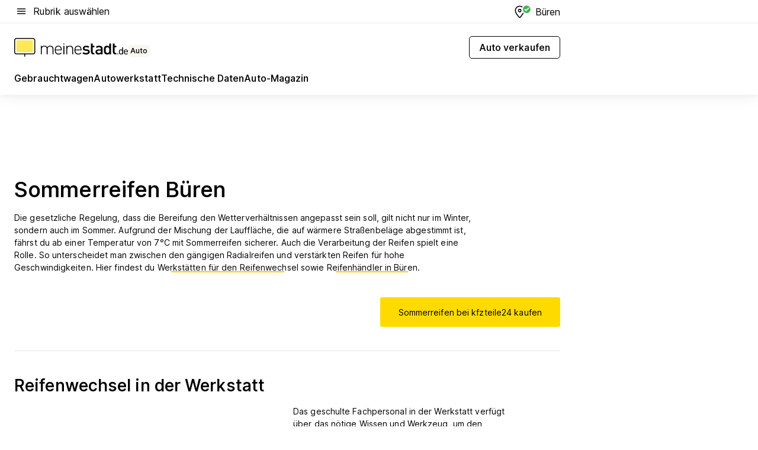

--- FILE ---
content_type: text/html; charset=utf-8
request_url: https://auto.meinestadt.de/bueren/reifen/sommerreifen
body_size: 92614
content:
<!DOCTYPE html><html lang="de"><head><meta charset="UTF-8"><meta name="referrer" content="unsafe-url"><meta name="viewport" content="width=device-width, initial-scale=1.0"><meta http-equiv="X-UA-Compatible" content="ie=edge"><title>Sommerreifen Angebote in Büren | Reifen günstig kaufen</title><meta name="description" content="Sommerreifen in Büren suchen → Reifenhändler in der Nähe finden ✔ Günstige Sommerreifen Angebote für dein Auto ✔"><meta name="robots" content="all"><link rel="canonical" href="https://auto.meinestadt.de/bueren/reifen/sommerreifen"><meta property="og:site_name" content="meinestadt.de"><meta property="og:locale" content="de_DE"><meta property="og:type" content="website"><meta property="twitter:site" content="@meinestadt.de"><meta property="twitter:site:id" content="18801608"><meta property="twitter:card" content="summary_large_image"><meta property="fb:app_id" content="1142750435829968"><meta property="fb:pages" content="64154755476"><link rel="dns-prefetch" href="https://image-resize.meinestadt.de"><link rel="dns-prefetch" href="https://cluster-services.meinestadt.de"><link rel="preconnect" href="https://image-resize.meinestadt.de"><link rel="preconnect" href="https://cluster-services.meinestadt.de"><link href="https://cluster-services.meinestadt.de/fonts/v1/inter/fonts.css" rel="stylesheet"><link rel="preload" href="//securepubads.g.doubleclick.net/tag/js/gpt.js" as="script"><style>/*! normalize.css v8.0.1 | MIT License | github.com/necolas/normalize.css */html{line-height:1.15;-webkit-text-size-adjust:100%}body{margin:0}main{display:block}h1{font-size:2em;margin:.67em 0}hr{box-sizing:content-box;height:0;overflow:visible}pre{font-family:monospace,monospace;font-size:1em}a{background-color:transparent}abbr[title]{border-bottom:none;text-decoration:underline;-webkit-text-decoration:underline dotted;text-decoration:underline dotted}b,strong{font-weight:bolder}code,kbd,samp{font-family:monospace,monospace;font-size:1em}small{font-size:80%}sub,sup{font-size:75%;line-height:0;position:relative;vertical-align:baseline}sub{bottom:-.25em}sup{top:-.5em}img{border-style:none}button,input,optgroup,select,textarea{font-family:inherit;font-size:100%;line-height:1.15;margin:0}button,input{overflow:visible}button,select{text-transform:none}[type=button],[type=reset],[type=submit],button{-webkit-appearance:button}[type=button]::-moz-focus-inner,[type=reset]::-moz-focus-inner,[type=submit]::-moz-focus-inner,button::-moz-focus-inner{border-style:none;padding:0}[type=button]:-moz-focusring,[type=reset]:-moz-focusring,[type=submit]:-moz-focusring,button:-moz-focusring{outline:1px dotted ButtonText}fieldset{padding:.35em .75em .625em}legend{box-sizing:border-box;color:inherit;display:table;max-width:100%;padding:0;white-space:normal}progress{vertical-align:baseline}textarea{overflow:auto}[type=checkbox],[type=radio]{box-sizing:border-box;padding:0}[type=number]::-webkit-inner-spin-button,[type=number]::-webkit-outer-spin-button{height:auto}[type=search]{-webkit-appearance:textfield;outline-offset:-2px}[type=search]::-webkit-search-decoration{-webkit-appearance:none}::-webkit-file-upload-button{-webkit-appearance:button;font:inherit}:-webkit-autofill{-webkit-text-fill-color:fieldtext}details{display:block}summary{display:list-item}[hidden],template{display:none}blockquote,body,dd,dl,fieldset,figure,h1,h2,h3,h4,h5,h6,hr,legend,ol,p,pre,ul{margin:0;padding:0}li>ol,li>ul{margin-bottom:0}table{border-collapse:collapse;border-spacing:0}fieldset{border:0;min-width:0}button,input,select{-webkit-appearance:none;-moz-appearance:none;appearance:none;background-color:transparent;border:0;color:#000;font-family:Inter,sans-serif;font-size:14px;letter-spacing:.1px;line-height:22px;margin:0;outline:none!important;padding:0}@media screen and (min-width:375px){button,input,select{font-size:14px;letter-spacing:.1px;line-height:22px}}@media screen and (min-width:1280px){button,input,select{font-size:14px;letter-spacing:.1px;line-height:22px}}button:disabled,input:disabled,select:disabled{opacity:1;-webkit-text-fill-color:currentColor}button[type=submit],input[type=submit],select[type=submit]{font-weight:400}textarea{background-color:transparent;border:0;padding:0;resize:none}html{box-sizing:border-box;font-size:10px;min-height:100%;overflow-y:scroll}html *{box-sizing:inherit}html :after,html :before{box-sizing:inherit;display:block}body{color:#000;font-family:Inter,sans-serif;font-size:14px;letter-spacing:.1px;line-height:22px;position:relative}@media screen and (min-width:375px){body{font-size:14px;letter-spacing:.1px;line-height:22px}}@media screen and (min-width:1280px){body{font-size:14px;letter-spacing:.1px;line-height:22px}}button:disabled,input[type=button]:disabled,input[type=submit]:disabled{cursor:not-allowed}*{-webkit-tap-highlight-color:rgba(0,0,0,0);-moz-tap-highlight-color:transparent}:focus,:hover{outline:none}input:-webkit-autofill,input:-webkit-autofill:active,input:-webkit-autofill:focus,input:-webkit-autofill:hover{-webkit-transition:color 9999s ease-out,background-color 9999s ease-out;-webkit-transition-delay:9999s}a{color:#000;text-decoration:none;text-decoration-line:none}a:active,a:focus,a:hover,a:visited{color:#000;text-decoration:none}h1{font-size:22px;letter-spacing:.1px;line-height:30px}@media screen and (min-width:375px){h1{font-size:26px;letter-spacing:.1px;line-height:34px}}@media screen and (min-width:1280px){h1{font-size:36px;letter-spacing:.1px;line-height:44px}}h2{font-size:20px;letter-spacing:.1px;line-height:28px}@media screen and (min-width:375px){h2{font-size:22px;letter-spacing:.1px;line-height:30px}}@media screen and (min-width:1280px){h2{font-size:28px;letter-spacing:.1px;line-height:36px}}h3{font-size:18px;letter-spacing:.1px;line-height:26px}@media screen and (min-width:375px){h3{font-size:18px;letter-spacing:.1px;line-height:26px}}@media screen and (min-width:1280px){h3{font-size:20px;letter-spacing:.1px;line-height:28px}}h4{font-size:16px;letter-spacing:.1px;line-height:24px}@media screen and (min-width:375px){h4{font-size:16px;letter-spacing:.1px;line-height:24px}}@media screen and (min-width:1280px){h4{font-size:16px;letter-spacing:.1px;line-height:24px}}h5{font-size:14px;letter-spacing:.1px;line-height:22px}@media screen and (min-width:375px){h5{font-size:14px;letter-spacing:.1px;line-height:22px}}@media screen and (min-width:1280px){h5{font-size:14px;letter-spacing:.1px;line-height:22px}}h6{font-size:14px;letter-spacing:.1px;line-height:22px}@media screen and (min-width:375px){h6{font-size:14px;letter-spacing:.1px;line-height:22px}}@media screen and (min-width:1280px){h6{font-size:14px;letter-spacing:.1px;line-height:22px}}html{bottom:0;left:0;overflow-x:hidden;position:relative;right:0;top:0;-webkit-overflow-scrolling:touch}@supports (scrollbar-gutter:stable){html{scrollbar-gutter:stable}}@supports not (scrollbar-gutter:stable){html{overflow-y:scroll}}html.-noScroll{overflow:hidden}html.-noScroll::-webkit-scrollbar{display:none}@supports not (scrollbar-gutter:stable){@media screen and (min-width:768px){html.-noScroll,html.-noScroll .ms-cookie-banner{padding-right:15px}}}html.-noScroll body{height:100%;overflow:hidden;width:100%}form{margin:0}select{-webkit-appearance:none}::-ms-clear{display:none}button:focus{outline:0!important}</style><style>.ms-defaultView{display:grid;grid-template-areas:"smartBanner smartBanner smartBanner" "header header header" "m0 m0 m0" "stage stage stage" ". main ." "footer footer footer";grid-template-rows:auto auto auto auto 1fr auto;min-height:100%;width:100%}@media screen and (min-width:768px){.ms-defaultView{grid-template-areas:"header header header" "header header header" ". p0 ." "stage stage skyRight" "skyLeft main skyRight" "footer footer footer";grid-template-rows:auto auto auto auto 1fr auto}}@media screen and (min-width:1280px){.ms-defaultView{grid-template-areas:"header header header" "header header header" ". p0 ." "stage stage stage" "skyLeft main skyRight" "footer footer footer";grid-template-rows:auto auto auto auto 1fr auto}}.ms-defaultView{grid-template-columns:0 minmax(0,768px) 0}@media screen and (min-width:768px){.ms-defaultView{grid-template-columns:0 768px 1fr}}@media screen and (min-width:1280px){.ms-defaultView{grid-template-columns:1fr 970px minmax(310px,1fr)}}@media screen and (min-width:1440px){.ms-defaultView{grid-template-columns:minmax(160px,1fr) 970px minmax(310px,1fr)}}@media screen and (min-width:1600px){.ms-defaultView{grid-template-columns:minmax(160px,1fr) 1140px minmax(310px,1fr)}}.ms-defaultView__smartBanner{grid-area:smartBanner}.ms-defaultView__header{grid-area:header;margin-bottom:24px}@media screen and (min-width:768px){.ms-defaultView__m0,.ms-defaultView__m9{display:none}}.ms-defaultView__m0{grid-area:m0;padding-bottom:5px;padding-top:5px}.ms-defaultView__p2,.ms-defaultView__p5{display:none;padding-bottom:10px}@media screen and (min-width:768px){.ms-defaultView__p2,.ms-defaultView__p5{display:block}}.ms-defaultView__p2{grid-area:skyRight}.ms-defaultView__p5{grid-area:skyLeft;justify-self:end;padding-right:10px}@media screen and (max-width:1440px){.ms-defaultView__p5{display:none}}.ms-defaultView__p0{display:none;grid-area:p0;justify-content:center}@media screen and (min-width:768px){.ms-defaultView__p0{display:flex}}.ms-defaultView__main{grid-area:main}.ms-defaultView__stage{grid-area:stage;z-index:5}.ms-defaultView__footer{grid-area:footer}.ms-defaultView__linkunits{margin-bottom:30px}.ms-defaultView.-hasStage .ms-defaultView__p2{padding-top:10px}.ms-defaultView.-hasStage .ms-defaultView__header{margin-bottom:0}@media screen and (min-width:1280px){.ms-defaultView.-hasStage .ms-defaultView__header{margin-bottom:24px}.ms-defaultView.-stageWithAds{grid-template-areas:"header header header" "header header header" ". p0 ." "skyLeft stage skyRight" "skyLeft main skyRight" "footer footer footer"}}.ms-header[data-v-3396afb3]{box-shadow:0 4px 12px 0 rgba(0,0,0,.04),0 7px 25px 0 rgba(0,0,0,.04);display:flex;flex-direction:column;position:relative;width:100%}@media screen and (min-width:1280px){.ms-header[data-v-3396afb3]{padding-bottom:8px}.ms-header[data-v-3396afb3]:before{background-color:#f5f5f5;content:"";display:block;height:2px;left:0;position:absolute;top:38px;width:100%;z-index:-1}}.ms-header__lowerSection[data-v-3396afb3],.ms-header__middleSection[data-v-3396afb3],.ms-header__upperSection[data-v-3396afb3]{display:grid;grid-template-areas:". content .";grid-template-columns:0 minmax(0,768px) 0}@media screen and (min-width:768px){.ms-header__lowerSection[data-v-3396afb3],.ms-header__middleSection[data-v-3396afb3],.ms-header__upperSection[data-v-3396afb3]{grid-template-columns:0 768px 1fr}}@media screen and (min-width:1280px){.ms-header__lowerSection[data-v-3396afb3],.ms-header__middleSection[data-v-3396afb3],.ms-header__upperSection[data-v-3396afb3]{grid-template-columns:1fr 970px minmax(310px,1fr)}}@media screen and (min-width:1440px){.ms-header__lowerSection[data-v-3396afb3],.ms-header__middleSection[data-v-3396afb3],.ms-header__upperSection[data-v-3396afb3]{grid-template-columns:minmax(160px,1fr) 970px minmax(310px,1fr)}}@media screen and (min-width:1600px){.ms-header__lowerSection[data-v-3396afb3],.ms-header__middleSection[data-v-3396afb3],.ms-header__upperSection[data-v-3396afb3]{grid-template-columns:minmax(160px,1fr) 1140px minmax(310px,1fr)}}@media screen and (min-width:1280px){.ms-header__middleSection[data-v-3396afb3]{background-color:#f7f6ef}}.ms-header__lowerSectionContent[data-v-3396afb3],.ms-header__middleSectionContent[data-v-3396afb3],.ms-header__upperSectionContent[data-v-3396afb3]{display:grid;grid-area:content}@media screen and (min-width:1280px){.ms-header__lowerSectionContent[data-v-3396afb3],.ms-header__middleSectionContent[data-v-3396afb3],.ms-header__upperSectionContent[data-v-3396afb3]{padding-left:24px;padding-right:24px}}.ms-header__upperSectionContent[data-v-3396afb3]{grid-template-areas:"burgerMenuBtn logo .";grid-template-columns:1fr 1fr 1fr}@media screen and (min-width:1280px){.ms-header__upperSectionContent[data-v-3396afb3]{font-size:16px;grid-template-areas:"burgerMenuBtn .";grid-template-columns:1fr auto;height:40px;letter-spacing:.1px;line-height:24px}}@media screen and (min-width:1280px) and (min-width:375px){.ms-header__upperSectionContent[data-v-3396afb3]{font-size:16px;letter-spacing:.1px;line-height:24px}}@media screen and (min-width:1280px) and (min-width:1280px){.ms-header__upperSectionContent[data-v-3396afb3]{font-size:16px;letter-spacing:.1px;line-height:24px}}.ms-header__middleSectionContent[data-v-3396afb3]{grid-template-areas:"relocation";grid-template-columns:1fr}@media screen and (min-width:1280px){.ms-header__lowerSectionContent[data-v-3396afb3]{grid-template-areas:"logo          linkArea" "nav           nav";grid-template-columns:auto 1fr}}.ms-header__metaActions[data-v-3396afb3]{align-items:center;display:flex;gap:24px;justify-content:center;justify-self:end}@media screen and (min-width:768px){.ms-header__metaActions[data-v-3396afb3]{justify-content:flex-end}}.ms-header__burgerMenu[data-v-3396afb3]{grid-area:burgerMenuBtn}.ms-header__linkArea[data-v-3396afb3]{grid-area:linkArea}.ms-header__logo[data-v-3396afb3]{grid-area:logo}.ms-header__navBar[data-v-3396afb3]{grid-area:nav}.ms-header__relocation[data-v-3396afb3]{background-color:#f7f6ef;border-radius:10px;grid-area:relocation;margin-bottom:16px;margin-left:16px;margin-right:16px}@media screen and (min-width:1280px){.ms-header__relocation[data-v-3396afb3]{border-radius:none;margin:0}}.ms-header__bookmark[data-v-3396afb3],.ms-header__login[data-v-3396afb3]{align-self:center;justify-self:end}.ms-header__relocationToggle[data-v-3396afb3]{align-self:center;justify-self:center}@media screen and (min-width:1280px){.ms-header__relocationToggle[data-v-3396afb3]{justify-self:end}}.ms-header.-noBorderTop[data-v-3396afb3]:before{content:none}.ms-header.-noBorderBottom[data-v-3396afb3]{border-bottom:0;margin-bottom:0}.ms-smartBanner[data-v-41f22f7c]{align-items:center;background-color:#333;color:#fff;display:flex;min-height:80px;padding:10px;position:relative}.ms-smartBanner__closeBtn[data-v-41f22f7c]{align-self:center;cursor:pointer;display:block;height:14px;width:14px}.ms-smartBanner__closeBtn[data-v-41f22f7c],.ms-smartBanner__cta[data-v-41f22f7c],.ms-smartBanner__logo[data-v-41f22f7c]{cursor:pointer}.ms-smartBanner__logo[data-v-41f22f7c]{border-radius:13px;display:block;height:50px;margin-left:5px;width:50px}@media screen and (min-width:375px){.ms-smartBanner__logo[data-v-41f22f7c]{height:60px;margin-left:10px;width:60px}}.ms-smartBanner__description[data-v-41f22f7c],.ms-smartBanner__name[data-v-41f22f7c],.ms-smartBanner__rating[data-v-41f22f7c]{font-size:12px;letter-spacing:.1px;line-height:20px}@media screen and (min-width:375px){.ms-smartBanner__description[data-v-41f22f7c],.ms-smartBanner__name[data-v-41f22f7c],.ms-smartBanner__rating[data-v-41f22f7c]{font-size:12px;letter-spacing:.1px;line-height:20px}}@media screen and (min-width:1280px){.ms-smartBanner__description[data-v-41f22f7c],.ms-smartBanner__name[data-v-41f22f7c],.ms-smartBanner__rating[data-v-41f22f7c]{font-size:12px;letter-spacing:.1px;line-height:20px}}.ms-smartBanner__name[data-v-41f22f7c]{font-weight:525}.ms-smartBanner__rating[data-v-41f22f7c]{margin-top:auto}.ms-smartBanner__cta[data-v-41f22f7c]{border:1px solid #fff;border-radius:3px;bottom:10px;box-sizing:border-box;font-size:14px;letter-spacing:.1px;line-height:22px;padding:5px 10px;position:absolute;right:10px;-webkit-user-select:none;-moz-user-select:none;user-select:none}@media screen and (min-width:375px){.ms-smartBanner__cta[data-v-41f22f7c]{font-size:14px;letter-spacing:.1px;line-height:22px}}@media screen and (min-width:1280px){.ms-smartBanner__cta[data-v-41f22f7c]{font-size:14px;letter-spacing:.1px;line-height:22px}}@media screen and (min-width:375px){.ms-smartBanner__cta[data-v-41f22f7c]{padding:5px 15px}}.ms-smartBanner__cta[data-v-41f22f7c],.ms-smartBanner__cta[data-v-41f22f7c]:visited{color:#fff}.ms-smartBanner__cta[data-v-41f22f7c]:active,.ms-smartBanner__cta[data-v-41f22f7c]:hover{background-color:#fff;border-color:#333;color:#333}.ms-smartBanner__textWrapper[data-v-41f22f7c]{display:flex;flex-direction:column;height:100%;margin-left:5px}@media screen and (min-width:375px){.ms-smartBanner__textWrapper[data-v-41f22f7c]{margin-left:10px}}.ms-smartBanner__star[data-v-41f22f7c]{display:inline;fill:#fc0;height:1em;width:1em}.ms-smartBanner__star+.ms-smartBanner__star[data-v-41f22f7c]{margin-left:1px}.ms-smartBanner__star.-empty[data-v-41f22f7c]{color:#fff}.ms-adPlace[data-v-7a86a1e5]{display:flex;justify-content:center;position:relative}.ms-adPlace__placement[data-v-7a86a1e5]{max-width:100%}.ms-adPlace.-p0[data-v-7a86a1e5]{padding-bottom:5px}.ms-adPlace.-p2[data-v-7a86a1e5]{justify-content:flex-start;padding-left:10px}.ms-adPlace.-p3[data-v-7a86a1e5],.ms-adPlace.-p4[data-v-7a86a1e5]{display:none;margin-bottom:20px;text-align:center;width:300px}@media screen and (min-width:768px){.ms-adPlace.-p3[data-v-7a86a1e5],.ms-adPlace.-p4[data-v-7a86a1e5]{display:block}}.ms-adPlace.-m0[data-v-7a86a1e5]{width:100%}.ms-adPlace.-m9[data-v-7a86a1e5]{position:fixed;top:0;z-index:7000000}.ms-adPlace.-m0sticky[data-v-7a86a1e5]{left:0;position:fixed;top:0;z-index:4000000}.ms-adPlace.-p2[data-v-7a86a1e5],.ms-adPlace.-sticky[data-v-7a86a1e5]{position:sticky;top:10px}.ms-adPlace.-c1[data-v-7a86a1e5],.ms-adPlace.-c2[data-v-7a86a1e5],.ms-adPlace.-c3[data-v-7a86a1e5]{align-items:center;display:flex;height:auto;justify-content:center;margin-left:-20px;margin-right:-20px;text-align:center}.ms-adPlace.-m1[data-v-7a86a1e5]:not(.-disturber),.ms-adPlace.-m2[data-v-7a86a1e5]:not(.-disturber),.ms-adPlace.-m3[data-v-7a86a1e5]:not(.-disturber),.ms-adPlace.-m4[data-v-7a86a1e5]:not(.-disturber),.ms-adPlace.-m5[data-v-7a86a1e5]:not(.-disturber),.ms-adPlace.-m6[data-v-7a86a1e5]:not(.-disturber),.ms-adPlace.-m7[data-v-7a86a1e5]:not(.-disturber),.ms-adPlace.-mx[data-v-7a86a1e5]:not(.-disturber),.ms-adPlace.-n0[data-v-7a86a1e5]:not(.-disturber),.ms-adPlace.-n1[data-v-7a86a1e5]:not(.-disturber),.ms-adPlace.-n2[data-v-7a86a1e5]:not(.-disturber),.ms-adPlace.-n3[data-v-7a86a1e5]:not(.-disturber),.ms-adPlace.-n4[data-v-7a86a1e5]:not(.-disturber),.ms-adPlace.-n5[data-v-7a86a1e5]:not(.-disturber){margin-bottom:20px}@media screen and (min-width:768px){.ms-adPlace.-mobile[data-v-7a86a1e5]{display:none}}.ms-adPlace.-desktop[data-v-7a86a1e5]{display:none}@media screen and (min-width:768px){.ms-adPlace.-desktop[data-v-7a86a1e5]{display:flex}}@charset "UTF-8";.dot[data-v-342a9404]:before{color:#ff5151;content:"●";font-size:18px;position:absolute;right:0;top:-6px}.ms-headerLogo__extraText--truncated[data-v-d9ea6298]{overflow:hidden;text-overflow:ellipsis;white-space:nowrap}.ms-headerLogo[data-v-d9ea6298]{display:flex;height:100%;justify-content:center;width:100%}@media screen and (min-width:1280px){.ms-headerLogo[data-v-d9ea6298]{height:auto;justify-content:flex-start;width:auto}}.ms-headerLogo__slogan[data-v-d9ea6298]{align-items:center;display:flex;flex-direction:column;padding-bottom:16px;padding-top:8px;position:relative}@media screen and (min-width:1280px){.ms-headerLogo__slogan[data-v-d9ea6298]{align-items:center;flex-direction:row;gap:8px;height:32px;justify-content:flex-start;margin:24px 0;padding-bottom:0;padding-top:0;position:relative}}.ms-headerLogo__svg[data-v-d9ea6298]{height:29px;max-width:174px;min-width:174px;width:174px}@media screen and (min-width:1280px){.ms-headerLogo__svg[data-v-d9ea6298]{height:100%;max-width:192px;width:192px}}.ms-headerLogo__channelLabel[data-v-d9ea6298]{align-self:flex-end;background-color:#f7f6ef;border-radius:5px;font-size:12px;font-weight:525;letter-spacing:.1px;line-height:20px;padding:1px 2px;-webkit-user-select:none;-moz-user-select:none;user-select:none}@media screen and (min-width:375px){.ms-headerLogo__channelLabel[data-v-d9ea6298]{font-size:12px;letter-spacing:.1px;line-height:20px}}@media screen and (min-width:1280px){.ms-headerLogo__channelLabel[data-v-d9ea6298]{align-self:center;font-size:12px;letter-spacing:.1px;line-height:20px;margin-top:auto;padding:0 4px;position:relative;right:auto;top:auto}}.ms-headerLogo__extraText[data-v-d9ea6298]{font-size:12px;letter-spacing:.1px;line-height:20px;margin-left:47px;margin-top:5px}@media screen and (min-width:375px){.ms-headerLogo__extraText[data-v-d9ea6298]{font-size:12px;letter-spacing:.1px;line-height:20px}}@media screen and (min-width:1280px){.ms-headerLogo__extraText[data-v-d9ea6298]{font-size:12px;letter-spacing:.1px;line-height:20px}}.ms-headerLogo__extraText--truncated[data-v-d9ea6298]{width:170px}.ms-headerLogo.-noLabel .ms-headerLogo__slogan[data-v-d9ea6298]{height:76px;justify-content:center;padding-bottom:0;padding-top:0}.ms-navBar[data-v-d1b54ae8],.ms-navBar__items[data-v-d1b54ae8]{max-width:100%;width:100%}.ms-navBar__items[data-v-d1b54ae8]{display:flex;flex-direction:row;gap:16px}@media screen and (min-width:1280px){.ms-navBar__items[data-v-d1b54ae8]{gap:32px}}.ms-navBar__item[data-v-d1b54ae8]{list-style:none;position:relative}.ms-navBar__item.-hidden[data-v-d1b54ae8]{opacity:0;pointer-events:none}.ms-navBar__itemLink[data-v-d1b54ae8]{color:#000;cursor:pointer;display:block;font-size:16px;font-weight:525;letter-spacing:.1px;line-height:24px;padding-bottom:8px}@media screen and (min-width:375px){.ms-navBar__itemLink[data-v-d1b54ae8]{font-size:16px;letter-spacing:.1px;line-height:24px}}@media screen and (min-width:1280px){.ms-navBar__itemLink[data-v-d1b54ae8]{font-size:16px;letter-spacing:.1px;line-height:24px}}.ms-navBar__itemLink[data-v-d1b54ae8]:after{border-radius:4px;bottom:0;content:"";height:4px;left:0;position:absolute;transform:scaleX(0);transform-origin:center;transition-duration:.3s;transition-property:background-color,transform;transition-timing-function:cubic-bezier(.4,0,.2,1);width:100%}.ms-navBar__itemLink.-active[data-v-d1b54ae8]:after,.ms-navBar__itemLink[data-v-d1b54ae8]:hover:after{background-color:#ffe857;transform:scaleX(1)}.ms-navBar__itemLink[data-v-d1b54ae8]:active:after{background-color:#fc0;transform:scaleX(1.1)}.ms-navBar__itemLink.-currentChannel[data-v-d1b54ae8]{pointer-events:none}.ms-navBar__itemLink.-currentChannel[data-v-d1b54ae8]:after{background-image:linear-gradient(#ffe857,#ffe857);background-size:100% 4px;border-radius:2px}.ms-navBar__itemLink.-hideHighlighting[data-v-d1b54ae8]:after{background-image:linear-gradient(180deg,#f5f5f5,#f5f5f5);background-size:0 4px}.ms-navBar__itemLink.-noPaddingRight[data-v-d1b54ae8]:hover:after{width:100%}.ms-navBar__itemLink.-noPaddingRight[data-v-d1b54ae8]:active:after{left:-4px;width:calc(100% + 8px)}.ms-navBar__itemLink.-noPaddingRight .ms-navBar__itemLinkText[data-v-d1b54ae8]{padding-right:5px;white-space:nowrap}.ms-navBar__itemLinkText[data-v-d1b54ae8]{white-space:nowrap}.ms-offcanvasNav[data-v-47fe3c3d]{position:relative;z-index:6000020}.ms-offcanvasNav[data-v-47fe3c3d]:before{background-color:#333;bottom:0;content:"";height:100vh;left:0;opacity:0;pointer-events:none;position:fixed;top:0;transition-duration:.3s;transition-property:opacity,-webkit-backdrop-filter;transition-property:backdrop-filter,opacity;transition-property:backdrop-filter,opacity,-webkit-backdrop-filter;transition-timing-function:cubic-bezier(.4,0,.2,1);width:100vw;will-change:backdrop-filter}@supports ((-webkit-backdrop-filter:blur()) or (backdrop-filter:blur())){.ms-offcanvasNav[data-v-47fe3c3d]:before{-webkit-backdrop-filter:blur(0);backdrop-filter:blur(0)}}.ms-offcanvasNav[data-v-47fe3c3d]:before{z-index:-1}.ms-offcanvasNav.-open .ms-offcanvasNav__drawer[data-v-47fe3c3d]{transform:translateX(0)}.ms-offcanvasNav.-open[data-v-47fe3c3d]:before{cursor:pointer;opacity:.75;pointer-events:all}@supports ((-webkit-backdrop-filter:blur()) or (backdrop-filter:blur())){.ms-offcanvasNav.-open[data-v-47fe3c3d]:before{-webkit-backdrop-filter:blur(1px);backdrop-filter:blur(1px)}}.ms-offcanvasNav__drawer[data-v-47fe3c3d]{background-color:#fff;bottom:0;display:flex;flex-direction:column;left:0;position:fixed;right:0;top:0;transform:translateX(-100%);transition:transform .3s cubic-bezier(.4,0,.2,1);width:100vw;z-index:0}@media screen and (min-width:768px){.ms-offcanvasNav__drawer[data-v-47fe3c3d]{width:320px}}.ms-offcanvasNav__layerWrapper[data-v-47fe3c3d]{display:flex;flex-grow:1;min-width:100%;overflow:hidden;position:relative;z-index:5}.ms-offcanvasNav__level0[data-v-47fe3c3d],.ms-offcanvasNav__level1[data-v-47fe3c3d]{bottom:0;display:flex;flex-direction:column;left:0;overflow:hidden;position:absolute;right:0;top:0;transition:transform .3s cubic-bezier(.4,0,.2,1)}.ms-offcanvasNav__level0[data-v-47fe3c3d]{transform:translateX(0)}.ms-offcanvasNav__level0.-open[data-v-47fe3c3d]{transform:translateX(-100%)}.ms-offcanvasNav__level1[data-v-47fe3c3d]{transform:translateX(100%)}.ms-offcanvasNav__level1.-open[data-v-47fe3c3d]{transform:translateX(0)}.ms-offcanvasNav__nav[data-v-47fe3c3d]{align-items:center;background-color:#fff;display:flex;justify-content:space-between;padding-left:32px;padding-right:32px;padding-top:32px;width:100%}.ms-offcanvasNav__icon[data-v-47fe3c3d]{height:24px;width:24px}.ms-offcanvasNav__backBtn[data-v-47fe3c3d],.ms-offcanvasNav__closeBtn[data-v-47fe3c3d]{align-items:center;cursor:pointer;display:flex;height:100%}.ms-offcanvasNav__backBtn+.ms-offcanvasNav__backBtn[data-v-47fe3c3d],.ms-offcanvasNav__backBtn+.ms-offcanvasNav__closeBtn[data-v-47fe3c3d],.ms-offcanvasNav__closeBtn+.ms-offcanvasNav__backBtn[data-v-47fe3c3d],.ms-offcanvasNav__closeBtn+.ms-offcanvasNav__closeBtn[data-v-47fe3c3d]{margin-left:auto}.ms-offcanvasNav__backBtn.-noPointer[data-v-47fe3c3d],.ms-offcanvasNav__closeBtn.-noPointer[data-v-47fe3c3d]{cursor:auto}.ms-offcanvasNav__headline[data-v-47fe3c3d],.ms-offcanvasNav__link[data-v-47fe3c3d]{flex-shrink:0}.ms-offcanvasNav__headline[data-v-47fe3c3d]{align-items:center;display:flex;flex-direction:column;font-size:18px;font-weight:525;letter-spacing:.1px;line-height:26px;padding-bottom:48px;padding-top:24px;text-align:center}@media screen and (min-width:375px){.ms-offcanvasNav__headline[data-v-47fe3c3d]{font-size:18px;letter-spacing:.1px;line-height:26px}}@media screen and (min-width:1280px){.ms-offcanvasNav__headline[data-v-47fe3c3d]{font-size:20px;letter-spacing:.1px;line-height:28px}}.ms-offcanvasNav__link[data-v-47fe3c3d]{align-items:center;cursor:pointer;display:flex;font-size:16px;font-weight:525;height:50px;justify-content:space-between;letter-spacing:.1px;line-height:24px;padding-left:32px;padding-right:32px;position:relative;width:100%}@media screen and (min-width:375px){.ms-offcanvasNav__link[data-v-47fe3c3d]{font-size:16px;letter-spacing:.1px;line-height:24px}}@media screen and (min-width:1280px){.ms-offcanvasNav__link[data-v-47fe3c3d]{font-size:16px;letter-spacing:.1px;line-height:24px}}.ms-offcanvasNav__link[data-v-47fe3c3d]:after{border-radius:2px;bottom:0;content:"";left:0;position:absolute;top:0;width:5px}.ms-offcanvasNav__link[data-v-47fe3c3d]:hover:after{background-color:#f1ede0}.ms-offcanvasNav__link.-active[data-v-47fe3c3d]{font-weight:525}.ms-offcanvasNav__link.-active[data-v-47fe3c3d]:after{background-color:#ffda00}.ms-offcanvasNav__body[data-v-47fe3c3d]{flex-shrink:1;overflow-y:auto;-webkit-overflow-scrolling:touch}.ms-offcanvasNav__btnArea[data-v-47fe3c3d]{box-shadow:0 4px 12px 0 rgba(0,0,0,.04),0 7px 25px 0 rgba(0,0,0,.04);display:flex;flex-direction:column;flex-shrink:0;gap:8px;justify-self:flex-end;margin-top:auto;padding:32px}.ms-offcanvasNav__cta[data-v-47fe3c3d]{align-items:center;background-color:#ffda00;display:flex;flex-grow:1;justify-content:center;min-height:50px;min-width:50%;padding-left:5px;padding-right:5px;text-align:center}.ms-offcanvasNav__cta.-secondary[data-v-47fe3c3d]{background:#fff}.ms-offcanvasNav__channelIcon[data-v-47fe3c3d]{background-color:#fbfaf7;border-radius:50%;margin-bottom:8px}.cs-bookmark-icon[data-v-3aada5eb]{display:block;position:relative}.cs-bookmark-icon[data-v-3aada5eb]:after{background-color:#f14165;border:2px solid #fff;border-radius:50%;content:"";height:10px;opacity:0;position:absolute;right:1px;top:1px;transition:opacity .2s cubic-bezier(.4,0,.2,1);width:10px}.cs-bookmark-icon__icon[data-v-3aada5eb]{height:24px;width:24px}.cs-bookmark-icon.-hasDot[data-v-3aada5eb]:after{opacity:1}.ms-textLink.-truncated .ms-textLink__textWrapper[data-v-38ea909b],.ms-textLink__suffix[data-v-38ea909b]{overflow:hidden;text-overflow:ellipsis;white-space:nowrap}.ms-textLink[data-v-38ea909b]{align-items:flex-start;cursor:pointer;display:flex}.ms-textLink .ms-textLink__text[data-v-38ea909b]{background-image:linear-gradient(#fc0,#fc0);background-position:50% 100%;background-repeat:no-repeat;background-size:0 2px;transition:background-size .3s ease-in}.ms-textLink:focus .ms-textLink__text[data-v-38ea909b],.ms-textLink:hover .ms-textLink__text[data-v-38ea909b]{background-size:100% 2px}.ms-textLink:active .ms-textLink__text[data-v-38ea909b]{background-image:linear-gradient(#fc0,#fc0);background-size:100% 2px}.ms-textLink__svg[data-v-38ea909b]{color:#fc0;display:inline-block;height:22px;margin-right:5px;min-width:12px;width:12px}@media screen and (min-width:768px){.ms-textLink__svg[data-v-38ea909b]{height:22px}}.ms-textLink.-copylink[data-v-38ea909b]{color:inherit;display:inline-block;font-size:inherit;font-weight:inherit}.ms-textLink.-copylink .ms-textLink__text[data-v-38ea909b]{background-image:linear-gradient(#fc0,#fc0);background-position:50% 100%;background-repeat:no-repeat;background-size:80% 2px;transition:background-size .3s ease-in}.ms-textLink.-copylink:focus .ms-textLink__text[data-v-38ea909b],.ms-textLink.-copylink:hover .ms-textLink__text[data-v-38ea909b]{background-size:100% 2px}.ms-textLink.-copylink:active .ms-textLink__text[data-v-38ea909b]{background-image:linear-gradient(#333,#333);background-size:100% 2px}.ms-textLink.-hyphens[data-v-38ea909b]{-webkit-hyphens:auto;hyphens:auto;word-break:normal}.ms-textLink.-anchorLink[data-v-38ea909b]{display:inline}.ms-textLink.-clickArea[data-v-38ea909b]:after{bottom:0;content:"";left:0;position:absolute;right:0;top:0}.ms-textLink__suffix[data-v-38ea909b]{color:#999;margin-left:5px}.ms-button[data-v-0cd7eb0c]{background-color:#ffda00;border:1px solid #ffda00;border-radius:3px;cursor:pointer;display:inline-block;height:50px;max-height:50px;min-height:50px;padding-left:30px;padding-right:30px;position:relative;transition-duration:.3s;transition-property:color,background-color,border-color;transition-timing-function:cubic-bezier(.4,0,.2,1);-webkit-user-select:none;-moz-user-select:none;user-select:none}.ms-button[data-v-0cd7eb0c]:active,.ms-button[data-v-0cd7eb0c]:focus,.ms-button[data-v-0cd7eb0c]:hover{background-color:#feba2e;border-color:#feba2e}.ms-button[data-v-0cd7eb0c]:disabled{background-color:#fced96;border-color:#fced96;color:#999;cursor:not-allowed}.ms-button[data-v-0cd7eb0c]:active:not(:disabled){transform:translateY(2px)}.ms-button__flexWrapper[data-v-0cd7eb0c]{align-items:center;display:flex;height:100%;justify-content:center}.ms-button__icon[data-v-0cd7eb0c]{height:25px;margin-right:10px;width:25px}.ms-button__loader[data-v-0cd7eb0c]{display:none;left:50%;position:absolute;top:50%;transform:translate(-50%,-50%)}.ms-button.-secondary[data-v-0cd7eb0c]{background-color:#f5f5f5;border-color:#ccc}.ms-button.-secondary[data-v-0cd7eb0c]:active,.ms-button.-secondary[data-v-0cd7eb0c]:focus,.ms-button.-secondary[data-v-0cd7eb0c]:hover{background-color:#ccc}.ms-button.-secondary[data-v-0cd7eb0c]:disabled{background-color:#f5f5f5}.ms-button.-inverted[data-v-0cd7eb0c]{background-color:transparent;border-color:#fff;color:#fff}.ms-button.-inverted[data-v-0cd7eb0c]:active,.ms-button.-inverted[data-v-0cd7eb0c]:focus,.ms-button.-inverted[data-v-0cd7eb0c]:hover{background-color:#fff;color:#333}.ms-button.-inverted[data-v-0cd7eb0c]:disabled{background-color:#f5f5f5}.ms-button.-small[data-v-0cd7eb0c]{height:30px;max-height:30px;min-height:30px}.ms-button.-noTextWrap[data-v-0cd7eb0c]{white-space:nowrap}.ms-button.-square[data-v-0cd7eb0c]{padding:0;width:50px}.ms-button.-loading .ms-button__flexWrapper[data-v-0cd7eb0c]{visibility:hidden}.ms-button.-loading .ms-button__loader[data-v-0cd7eb0c]{display:block}.cs-autocomplete-dropdown__wrapper[data-v-f6b38de5]{align-items:flex-end;border-radius:5px;border-style:solid;border-width:1px;display:flex;height:52px;padding:5px 12px;position:relative;--tw-border-opacity:1;border-color:rgb(204 204 204/var(--tw-border-opacity));transition-duration:.2s;transition-property:all;transition-timing-function:cubic-bezier(.4,0,.2,1)}.cs-autocomplete-dropdown__wrapper[data-v-f6b38de5]:hover{box-shadow:0 0 0 4px #f1ede0}.cs-autocomplete-dropdown__input[data-v-f6b38de5]{flex-grow:1;overflow:hidden;text-overflow:ellipsis;white-space:nowrap;width:100%}.cs-autocomplete-dropdown__label[data-v-f6b38de5]{left:12px;max-width:calc(100% - 24px);overflow:hidden;position:absolute;text-overflow:ellipsis;top:5px;transform:translateY(9px);white-space:nowrap;--tw-text-opacity:1;color:rgb(102 102 102/var(--tw-text-opacity));transition-duration:.2s;transition-property:all;transition-timing-function:cubic-bezier(.4,0,.2,1)}@media screen and (min-width:768px){.cs-autocomplete-dropdown__label[data-v-f6b38de5]{transform:translateY(9px)}}.cs-autocomplete-dropdown.-filled .cs-autocomplete-dropdown__label[data-v-f6b38de5],.cs-autocomplete-dropdown.-focus .cs-autocomplete-dropdown__label[data-v-f6b38de5]{font-size:12px;letter-spacing:.1px;line-height:20px;transform:translateY(0)}@media screen and (min-width:375px){.cs-autocomplete-dropdown.-filled .cs-autocomplete-dropdown__label[data-v-f6b38de5],.cs-autocomplete-dropdown.-focus .cs-autocomplete-dropdown__label[data-v-f6b38de5]{font-size:12px;letter-spacing:.1px;line-height:20px}}@media screen and (min-width:1280px){.cs-autocomplete-dropdown.-filled .cs-autocomplete-dropdown__label[data-v-f6b38de5],.cs-autocomplete-dropdown.-focus .cs-autocomplete-dropdown__label[data-v-f6b38de5]{font-size:12px;letter-spacing:.1px;line-height:20px}}.cs-autocomplete-dropdown.-focus .cs-autocomplete-dropdown__wrapper[data-v-f6b38de5]{box-shadow:0 0 0 4px #fff3ab;--tw-border-opacity:1;border-color:rgb(255 211 29/var(--tw-border-opacity))}.cs-autocomplete-dropdown.-error .cs-autocomplete-dropdown__input[data-v-f6b38de5]{width:calc(100% - 52px)}.cs-autocomplete-dropdown.-error .cs-autocomplete-dropdown__wrapper[data-v-f6b38de5]{box-shadow:0 0 0 4px #fccfd8;--tw-border-opacity:1;border-color:rgb(241 65 101/var(--tw-border-opacity))}.cs-autocomplete-dropdown.-error .cs-autocomplete-dropdown__label[data-v-f6b38de5],.cs-autocomplete-dropdown.-error .cs-autocomplete-dropdown__wrapper[data-v-f6b38de5]{--tw-text-opacity:1;color:rgb(241 65 101/var(--tw-text-opacity))}.cs-autocomplete-dropdown.-inactive[data-v-f6b38de5]{cursor:not-allowed}.cs-autocomplete-dropdown.-inactive .cs-autocomplete-dropdown__input[data-v-f6b38de5]{cursor:not-allowed;width:calc(100% - 52px)}.cs-autocomplete-dropdown.-inactive .cs-autocomplete-dropdown__wrapper[data-v-f6b38de5]{box-shadow:none;--tw-border-opacity:1;border-color:rgb(229 229 229/var(--tw-border-opacity))}.cs-autocomplete-dropdown.-inactive .cs-autocomplete-dropdown__label[data-v-f6b38de5],.cs-autocomplete-dropdown.-inactive .cs-autocomplete-dropdown__wrapper[data-v-f6b38de5]{--tw-text-opacity:1;color:rgb(204 204 204/var(--tw-text-opacity))}.mt-12[data-v-f6b38de5]{margin-top:12px}.ms-stars-rating__star[data-v-2cac27f2]{height:1em;width:1em}.ms-stars-rating__star+.ms-stars-rating__star[data-v-2cac27f2]{margin-left:1px}.m-article[data-v-af5ae41a]{margin-bottom:40px;min-height:1px}.m-article__content[data-v-af5ae41a]{margin-bottom:20px;width:100%}@media screen and (min-width:1280px){.m-article__content[data-v-af5ae41a]{width:85%}}.m-article__headline[data-v-af5ae41a]{margin-bottom:10px}.m-article__paragraph[data-v-af5ae41a]{font-size:14px;letter-spacing:.1px;line-height:22px}@media screen and (min-width:375px){.m-article__paragraph[data-v-af5ae41a]{font-size:14px;letter-spacing:.1px;line-height:22px}}@media screen and (min-width:1280px){.m-article__paragraph[data-v-af5ae41a]{font-size:14px;letter-spacing:.1px;line-height:22px}}.m-article__paragraph+.m-article__paragraph[data-v-af5ae41a]{margin-top:10px}.m-article__qq[data-v-af5ae41a]{margin-bottom:40px;margin-top:40px}@media screen and (min-width:1280px){.m-article__qq.-restrict[data-v-af5ae41a]{width:85%}}.m-article__extendedImage[data-v-af5ae41a]{margin-bottom:5px}@media screen and (min-width:768px){.m-article__extendedImage[data-v-af5ae41a]{max-width:220px}.m-article__extendedImage.-big[data-v-af5ae41a]{max-width:320px}.m-article__extendedImage.-left[data-v-af5ae41a]{float:left;margin-right:20px}.m-article__extendedImage.-right[data-v-af5ae41a]{float:right;margin-left:20px}}.m-article.-border[data-v-af5ae41a]{border:1px solid #e5e5e5;border-radius:3px;padding:20px 20px 10px}.m-article.-fullWidth .m-article__content[data-v-af5ae41a]{width:100%}.m-article-paragraph[data-v-7810680f]{margin-bottom:40px;min-height:1px}.m-article-paragraph__content[data-v-7810680f]{margin-bottom:20px;width:100%}@media screen and (min-width:1280px){.m-article-paragraph__content[data-v-7810680f]{width:85%}}.m-article-paragraph__headline[data-v-7810680f]{margin-bottom:10px}.m-article-paragraph__paragraph[data-v-7810680f]{font-size:14px;letter-spacing:.1px;line-height:22px}@media screen and (min-width:375px){.m-article-paragraph__paragraph[data-v-7810680f]{font-size:14px;letter-spacing:.1px;line-height:22px}}@media screen and (min-width:1280px){.m-article-paragraph__paragraph[data-v-7810680f]{font-size:14px;letter-spacing:.1px;line-height:22px}}.m-article-paragraph__paragraph+.m-article-paragraph__paragraph[data-v-7810680f]{margin-top:10px}.m-article-paragraph__qq[data-v-7810680f]{margin-bottom:40px;margin-top:40px}@media screen and (min-width:1280px){.m-article-paragraph__qq.-restrict[data-v-7810680f]{width:85%}}.m-article-paragraph__extendedImage[data-v-7810680f]{margin-bottom:5px}@media screen and (min-width:768px){.m-article-paragraph__extendedImage[data-v-7810680f]{max-width:220px}.m-article-paragraph__extendedImage.-big[data-v-7810680f]{max-width:320px}.m-article-paragraph__extendedImage.-left[data-v-7810680f]{float:left;margin-right:20px}.m-article-paragraph__extendedImage.-right[data-v-7810680f]{float:right;margin-left:20px}}.m-article-paragraph.-border[data-v-7810680f]{border:1px solid #e5e5e5;border-radius:3px;padding:20px 20px 10px}.m-article-paragraph.-fullWidth .m-article-paragraph__content[data-v-7810680f]{width:100%}.ms-anchorList__listItem[data-v-2b8c5444],.ms-bulletpointList__listItem[data-v-2b8c5444],.ms-checkmarkList__listItem[data-v-2b8c5444],.ms-orderedList__listItem[data-v-2b8c5444]{overflow:hidden;word-break:break-all}@supports (word-break:break-word){.ms-anchorList__listItem[data-v-2b8c5444],.ms-bulletpointList__listItem[data-v-2b8c5444],.ms-checkmarkList__listItem[data-v-2b8c5444],.ms-orderedList__listItem[data-v-2b8c5444]{word-break:break-word}}@supports ((-webkit-hyphens:auto) or (hyphens:auto)){.ms-anchorList__listItem[data-v-2b8c5444],.ms-bulletpointList__listItem[data-v-2b8c5444],.ms-checkmarkList__listItem[data-v-2b8c5444],.ms-orderedList__listItem[data-v-2b8c5444]{-webkit-hyphens:auto;hyphens:auto;word-break:normal}}.ms-anchorList[data-v-2b8c5444],.ms-bulletpointList[data-v-2b8c5444],.ms-checkmarkList[data-v-2b8c5444],.ms-orderedList[data-v-2b8c5444]{margin-bottom:10px}.ms-anchorList__listItem[data-v-2b8c5444],.ms-bulletpointList__listItem[data-v-2b8c5444],.ms-checkmarkList__listItem[data-v-2b8c5444],.ms-orderedList__listItem[data-v-2b8c5444]{font-size:14px;line-height:22px;margin-bottom:5px;padding-left:18px;position:relative;text-align:left}@media screen and (min-width:768px){.ms-anchorList__listItem[data-v-2b8c5444],.ms-bulletpointList__listItem[data-v-2b8c5444],.ms-checkmarkList__listItem[data-v-2b8c5444],.ms-orderedList__listItem[data-v-2b8c5444]{line-height:22px;width:85%}}.ms-anchorList__listItem[data-v-2b8c5444]:before,.ms-bulletpointList__listItem[data-v-2b8c5444]:before,.ms-checkmarkList__listItem[data-v-2b8c5444]:before,.ms-orderedList__listItem[data-v-2b8c5444]:before{box-sizing:border-box;content:"";left:0;margin-right:10px;position:absolute}.ms-anchorList__listItem[data-v-2b8c5444]:last-child,.ms-bulletpointList__listItem[data-v-2b8c5444]:last-child,.ms-checkmarkList__listItem[data-v-2b8c5444]:last-child,.ms-orderedList__listItem[data-v-2b8c5444]:last-child{margin-bottom:0}.ms-anchorList.-depth-1[data-v-2b8c5444],.ms-anchorList.-depth-2[data-v-2b8c5444],.ms-bulletpointList.-depth-1[data-v-2b8c5444],.ms-bulletpointList.-depth-2[data-v-2b8c5444],.ms-checkmarkList.-depth-1[data-v-2b8c5444],.ms-checkmarkList.-depth-2[data-v-2b8c5444],.ms-orderedList.-depth-1[data-v-2b8c5444],.ms-orderedList.-depth-2[data-v-2b8c5444]{margin-bottom:0;padding-left:18px}.ms-anchorList.-depth-1 .ms-anchorList__listItem[data-v-2b8c5444]:last-child,.ms-anchorList.-depth-1 .ms-bulletpointList__listItem[data-v-2b8c5444]:last-child,.ms-anchorList.-depth-1 .ms-checkmarkList__listItem[data-v-2b8c5444]:last-child,.ms-anchorList.-depth-1 .ms-orderedList__listItem[data-v-2b8c5444]:last-child,.ms-anchorList.-depth-2 .ms-anchorList__listItem[data-v-2b8c5444]:last-child,.ms-anchorList.-depth-2 .ms-bulletpointList__listItem[data-v-2b8c5444]:last-child,.ms-anchorList.-depth-2 .ms-checkmarkList__listItem[data-v-2b8c5444]:last-child,.ms-anchorList.-depth-2 .ms-orderedList__listItem[data-v-2b8c5444]:last-child,.ms-bulletpointList.-depth-1 .ms-anchorList__listItem[data-v-2b8c5444]:last-child,.ms-bulletpointList.-depth-1 .ms-bulletpointList__listItem[data-v-2b8c5444]:last-child,.ms-bulletpointList.-depth-1 .ms-checkmarkList__listItem[data-v-2b8c5444]:last-child,.ms-bulletpointList.-depth-1 .ms-orderedList__listItem[data-v-2b8c5444]:last-child,.ms-bulletpointList.-depth-2 .ms-anchorList__listItem[data-v-2b8c5444]:last-child,.ms-bulletpointList.-depth-2 .ms-bulletpointList__listItem[data-v-2b8c5444]:last-child,.ms-bulletpointList.-depth-2 .ms-checkmarkList__listItem[data-v-2b8c5444]:last-child,.ms-bulletpointList.-depth-2 .ms-orderedList__listItem[data-v-2b8c5444]:last-child,.ms-checkmarkList.-depth-1 .ms-anchorList__listItem[data-v-2b8c5444]:last-child,.ms-checkmarkList.-depth-1 .ms-bulletpointList__listItem[data-v-2b8c5444]:last-child,.ms-checkmarkList.-depth-1 .ms-checkmarkList__listItem[data-v-2b8c5444]:last-child,.ms-checkmarkList.-depth-1 .ms-orderedList__listItem[data-v-2b8c5444]:last-child,.ms-checkmarkList.-depth-2 .ms-anchorList__listItem[data-v-2b8c5444]:last-child,.ms-checkmarkList.-depth-2 .ms-bulletpointList__listItem[data-v-2b8c5444]:last-child,.ms-checkmarkList.-depth-2 .ms-checkmarkList__listItem[data-v-2b8c5444]:last-child,.ms-checkmarkList.-depth-2 .ms-orderedList__listItem[data-v-2b8c5444]:last-child,.ms-orderedList.-depth-1 .ms-anchorList__listItem[data-v-2b8c5444]:last-child,.ms-orderedList.-depth-1 .ms-bulletpointList__listItem[data-v-2b8c5444]:last-child,.ms-orderedList.-depth-1 .ms-checkmarkList__listItem[data-v-2b8c5444]:last-child,.ms-orderedList.-depth-1 .ms-orderedList__listItem[data-v-2b8c5444]:last-child,.ms-orderedList.-depth-2 .ms-anchorList__listItem[data-v-2b8c5444]:last-child,.ms-orderedList.-depth-2 .ms-bulletpointList__listItem[data-v-2b8c5444]:last-child,.ms-orderedList.-depth-2 .ms-checkmarkList__listItem[data-v-2b8c5444]:last-child,.ms-orderedList.-depth-2 .ms-orderedList__listItem[data-v-2b8c5444]:last-child{margin-bottom:5px;width:100%}.ms-anchorList.-noMargin[data-v-2b8c5444],.ms-bulletpointList.-noMargin[data-v-2b8c5444],.ms-checkmarkList.-noMargin[data-v-2b8c5444],.ms-orderedList.-noMargin[data-v-2b8c5444]{margin-bottom:0}.ms-anchorList__listItem[data-v-2b8c5444]:before{background-image:url("[data-uri]");background-position:0;background-repeat:no-repeat;background-size:12px;height:22px;left:0;margin-right:0;max-height:22px;max-width:18px;min-height:22px;min-width:18px;width:18px}@media screen and (min-width:768px){.ms-anchorList__listItem[data-v-2b8c5444]:before{height:22px;max-height:22px;max-width:18px;min-height:22px;min-width:18px;width:18px}}.ms-checkmarkList__listItem[data-v-2b8c5444]:before{background-image:url("[data-uri]");background-position:0;background-repeat:no-repeat;background-size:12px 10px;height:22px;margin-right:0;max-height:22px;max-width:28px;min-height:22px;min-width:28px;width:28px}@media screen and (min-width:768px){.ms-checkmarkList__listItem[data-v-2b8c5444]:before{height:22px;max-height:22px;max-width:28px;min-height:22px;min-width:28px;width:28px}}.ms-checkmarkList.-depth-1 .ms-checkmarkList__listItem[data-v-2b8c5444]:before{background-color:#999;background-image:none;height:2px;left:1px;margin-right:10px;max-height:2px;max-width:8px;min-height:2px;min-width:8px;top:10px;width:8px}@media screen and (min-width:768px){.ms-checkmarkList.-depth-1 .ms-checkmarkList__listItem[data-v-2b8c5444]:before{top:10px}}.ms-checkmarkList.-depth-2 .ms-checkmarkList__listItem[data-v-2b8c5444]:before{background-color:#ccc}.ms-bulletpointList__listItem[data-v-2b8c5444]:before{background-color:#999;border-radius:50%;height:8px;left:0;max-height:8px;max-width:8px;min-height:8px;min-width:8px;top:6px;width:8px}@media screen and (min-width:768px){.ms-bulletpointList__listItem[data-v-2b8c5444]:before{top:6px}}.ms-bulletpointList.-depth-1 .ms-bulletpointList__listItem[data-v-2b8c5444]:before{background-color:transparent;border:1px solid #999;left:1px}.ms-bulletpointList.-depth-2 .ms-bulletpointList__listItem[data-v-2b8c5444]:before{border-color:#ccc;left:1px}.ms-orderedList__listItem[data-v-2b8c5444]{counter-increment:step-counter}.ms-orderedList__listItem[data-v-2b8c5444]:before{color:#999;content:counter(step-counter) ".";font-weight:525;white-space:nowrap}.ms-orderedList.-depth-1 .ms-orderedList__listItem[data-v-2b8c5444]:before,.ms-orderedList.-depth-2 .ms-orderedList__listItem[data-v-2b8c5444]:before{font-weight:400}.ms-orderedList.-depth-1>.ms-orderedList__listItem[data-v-2b8c5444]:before{color:#666}.ms-orderedList.-depth-1 .ms-orderedList__listItem[data-v-2b8c5444]{counter-increment:step-counter-depth-1}.ms-orderedList.-depth-1 .ms-orderedList__listItem[data-v-2b8c5444]:before{content:counter(step-counter-depth-1) "."}.ms-orderedList.-depth-2 .ms-orderedList__listItem[data-v-2b8c5444]{counter-increment:step-counter-depth-2}.ms-orderedList.-depth-2 .ms-orderedList__listItem[data-v-2b8c5444]:before{content:counter(step-counter-depth-2) "."}.custom-shadow-light[data-v-ced363b8]{background-color:hsla(0,0%,100%,.4);box-shadow:0 0 20px 20px hsla(0,0%,100%,.4)}.custom-shadow-dark[data-v-ced363b8]{background-color:rgba(0,0,0,.4);box-shadow:0 0 20px 20px rgba(0,0,0,.4)}.m-standalone-button[data-v-658d2e64]{align-items:flex-start;display:flex;flex-direction:column;margin-bottom:10px}@media screen and (min-width:768px){.m-standalone-button[data-v-658d2e64]{align-items:center;flex-direction:row;justify-content:flex-start;margin-bottom:20px}}.m-standalone-button__btn.-s+.m-standalone-button__btn.-p[data-v-658d2e64]{margin-bottom:10px;margin-top:0;order:-1}@media screen and (min-width:768px){.m-standalone-button__btn.-s+.m-standalone-button__btn.-p[data-v-658d2e64]{margin-bottom:0;margin-top:0;order:0}.m-standalone-button__btn.-p+.m-standalone-button__btn.-s[data-v-658d2e64]{margin-left:0;margin-right:10px;order:-1}}.m-standalone-button__btn+.m-standalone-button__btn[data-v-658d2e64]{margin-top:10px}@media screen and (min-width:768px){.m-standalone-button__btn+.m-standalone-button__btn[data-v-658d2e64]{margin-left:10px;margin-top:0}.m-standalone-button.-center[data-v-658d2e64]{justify-content:center}}.m-standalone-button.-center .m-standalone-button__btn[data-v-658d2e64]{width:100%}@media screen and (min-width:768px){.m-standalone-button.-center .m-standalone-button__btn[data-v-658d2e64]{width:auto}.m-standalone-button.-right[data-v-658d2e64]{justify-content:flex-end}}.m-standalone-button.-right .m-standalone-button__btn[data-v-658d2e64]{width:100%}@media screen and (min-width:768px){.m-standalone-button.-right .m-standalone-button__btn[data-v-658d2e64]{width:auto}.m-standalone-button.-fullWidth[data-v-658d2e64]{justify-content:flex-end}}.m-standalone-button.-fullWidth .m-standalone-button__btn[data-v-658d2e64]{width:100%}.s-home-flex[data-v-e79b4dce]{display:flex;flex-direction:column;width:100%}@media screen and (min-width:768px){.s-home-flex[data-v-e79b4dce]{flex-direction:row}}.s-home-flex__item[data-v-e79b4dce]{flex-basis:0;flex-grow:1;flex-shrink:1}.s-home-flex__item+.s-home-flex__item[data-v-e79b4dce]{margin-top:10px}@media screen and (min-width:768px){.s-home-flex__item+.s-home-flex__item[data-v-e79b4dce]{margin-left:20px;margin-top:0}}.e-poi-resultList__item[data-v-9d674347]{grid-template-areas:"logo badge" "content content" "buttons buttons";grid-template-columns:min-content 1fr;grid-row-gap:10px}@media screen and (min-width:768px){.e-poi-resultList__item[data-v-9d674347]{grid-template-areas:"logo badge badge badge" "logo content content content" "buttons buttons buttons buttons";grid-template-columns:min-content 1fr auto auto}}.e-poi-resultList__buttons[data-v-9d674347]{grid-area:buttons}.e-poi-resultList__badge[data-v-9d674347]{grid-area:badge}.e-poi-resultList__logo[data-v-9d674347]{grid-area:logo}.e-poi-resultList__content[data-v-9d674347]{grid-area:content}.ms-clickArea[data-v-0a2bb1bc],.ms-clickArea[data-v-0a2bb1bc]:focus,.ms-clickArea[data-v-0a2bb1bc]:hover,.ms-clickArea[data-v-0a2bb1bc]:visited{color:inherit}.ms-clickArea[data-v-0a2bb1bc]:after{bottom:0;content:"";display:block;left:0;position:absolute;right:0;top:0;z-index:10}.s-marginal[data-v-c2176bcb]{display:flex;flex-direction:column;width:100%}@media screen and (min-width:768px){.s-marginal[data-v-c2176bcb]{flex-direction:row}.s-marginal__content[data-v-c2176bcb]{flex-grow:1}.s-marginal__side[data-v-c2176bcb]{max-width:300px;min-width:300px}.s-marginal__content+.s-marginal__side[data-v-c2176bcb],.s-marginal__side+.s-marginal__content[data-v-c2176bcb]{margin-left:20px}}.s-duo[data-v-ab47a296]{display:flex;flex-direction:column;width:100%}@media screen and (min-width:768px){.s-duo[data-v-ab47a296]{flex-direction:row}}.s-duo__item[data-v-ab47a296]{flex-basis:50%;flex-grow:1}@media screen and (min-width:768px){.s-duo__item[data-v-ab47a296]{flex-basis:100%}.s-duo__item+.s-duo__item[data-v-ab47a296]{margin-left:20px}}.m-promo-teaser[data-v-c581f61b]{background-color:#e5e5e5;margin-bottom:30px;position:relative;width:100%}.m-promo-teaser__img[data-v-c581f61b]{height:auto;width:100%}.m-promo-teaser__text[data-v-c581f61b]{margin-top:10px}.m-promo-teaser__content[data-v-c581f61b]{padding:10px 20px 20px}.m-promo-teaser.-anthracite[data-v-c581f61b]{background-color:#333;color:#fff}.m-single-themen-teaser[data-v-3e54d41c]{flex-shrink:0;margin-bottom:30px;position:relative}@media screen and (min-width:768px){.m-single-themen-teaser[data-v-3e54d41c]{flex-shrink:1}}.m-single-themen-teaser__img[data-v-3e54d41c]{height:auto;margin-bottom:10px;width:100%}.m-single-themen-teaser__imgContainer[data-v-3e54d41c]{position:relative}.m-single-themen-teaser__headline[data-v-3e54d41c]{margin-bottom:15px}.m-single-themen-teaser__text[data-v-3e54d41c]{display:block;margin-bottom:10px}.m-single-themen-teaser.-adLabel .m-single-themen-teaser__imgContainer[data-v-3e54d41c]:after{background-color:#999;color:#fff;content:"ANZEIGE";left:0}.m-single-themen-teaser.-adLabel .m-single-themen-teaser__imgContainer[data-v-3e54d41c]:after,.m-single-themen-teaser__optLabel[data-v-3e54d41c]{font-size:12px;line-height:12px;padding:5px;position:absolute;text-transform:uppercase;top:10px;white-space:nowrap}.m-single-themen-teaser__optLabel[data-v-3e54d41c]{background-color:#ffda00;color:#333;right:0}.m-single-themen-teaser.-center[data-v-3e54d41c]{align-items:center;display:flex;flex-direction:column;text-align:center}.m-breakpoint-filter[data-v-622f57cb]{display:none}@media screen and (min-width:768px){.m-breakpoint-filter.-desktop[data-v-622f57cb],.m-breakpoint-filter.-tablet[data-v-622f57cb]{display:block}}@media screen and (min-width:1280px){.m-breakpoint-filter.-tablet[data-v-622f57cb]{display:none}}.m-breakpoint-filter.-mobile[data-v-622f57cb]{display:block}@media screen and (min-width:768px){.m-breakpoint-filter.-mobile[data-v-622f57cb]{display:none}}.m-breakpoint-filter.-tabletAndMobile[data-v-622f57cb]{display:block}@media screen and (min-width:1280px){.m-breakpoint-filter.-tabletAndMobile[data-v-622f57cb]{display:none}.m-breakpoint-filter.-desktopOnly[data-v-622f57cb]{display:block}}.footer-grid[data-v-97186ed2]{display:grid;grid-template-areas:". content .";grid-template-columns:0 minmax(0,768px) 0}@media screen and (min-width:768px){.footer-grid[data-v-97186ed2]{grid-template-columns:0 768px 1fr}}@media screen and (min-width:1280px){.footer-grid[data-v-97186ed2]{grid-template-columns:1fr 970px minmax(310px,1fr)}}@media screen and (min-width:1440px){.footer-grid[data-v-97186ed2]{grid-template-columns:minmax(160px,1fr) 970px minmax(310px,1fr)}}@media screen and (min-width:1600px){.footer-grid[data-v-97186ed2]{grid-template-columns:minmax(160px,1fr) 1140px minmax(310px,1fr)}}.footer-grid__item[data-v-97186ed2]{grid-area:content}</style><style>/*! tailwindcss v3.3.5 | MIT License | https://tailwindcss.com*/*,:after,:before{border:0 solid #e5e7eb;box-sizing:border-box}:after,:before{--tw-content:""}html{line-height:1.5;-webkit-text-size-adjust:100%;font-family:ui-sans-serif,system-ui,-apple-system,BlinkMacSystemFont,Segoe UI,Roboto,Helvetica Neue,Arial,Noto Sans,sans-serif,Apple Color Emoji,Segoe UI Emoji,Segoe UI Symbol,Noto Color Emoji;font-feature-settings:normal;font-variation-settings:normal;-moz-tab-size:4;-o-tab-size:4;tab-size:4}body{line-height:inherit;margin:0}hr{border-top-width:1px;color:inherit;height:0}abbr:where([title]){-webkit-text-decoration:underline dotted;text-decoration:underline dotted}h1,h2,h3,h4,h5,h6{font-size:inherit;font-weight:inherit}a{color:inherit;text-decoration:inherit}b,strong{font-weight:bolder}code,kbd,pre,samp{font-family:ui-monospace,SFMono-Regular,Menlo,Monaco,Consolas,Liberation Mono,Courier New,monospace;font-size:1em}small{font-size:80%}sub,sup{font-size:75%;line-height:0;position:relative;vertical-align:baseline}sub{bottom:-.25em}sup{top:-.5em}table{border-collapse:collapse;border-color:inherit;text-indent:0}button,input,optgroup,select,textarea{color:inherit;font-family:inherit;font-feature-settings:inherit;font-size:100%;font-variation-settings:inherit;font-weight:inherit;line-height:inherit;margin:0;padding:0}button,select{text-transform:none}[type=button],[type=reset],[type=submit],button{-webkit-appearance:button;background-color:transparent;background-image:none}:-moz-focusring{outline:auto}:-moz-ui-invalid{box-shadow:none}progress{vertical-align:baseline}::-webkit-inner-spin-button,::-webkit-outer-spin-button{height:auto}[type=search]{-webkit-appearance:textfield;outline-offset:-2px}::-webkit-search-decoration{-webkit-appearance:none}::-webkit-file-upload-button{-webkit-appearance:button;font:inherit}summary{display:list-item}blockquote,dd,dl,figure,h1,h2,h3,h4,h5,h6,hr,p,pre{margin:0}fieldset{margin:0}fieldset,legend{padding:0}menu,ol,ul{list-style:none;margin:0;padding:0}dialog{padding:0}textarea{resize:vertical}input::-moz-placeholder,textarea::-moz-placeholder{color:#9ca3af;opacity:1}input::placeholder,textarea::placeholder{color:#9ca3af;opacity:1}[role=button],button{cursor:pointer}:disabled{cursor:default}audio,canvas,embed,iframe,img,object,svg,video{display:block;vertical-align:middle}img,video{height:auto;max-width:100%}[hidden]{display:none}*,:after,:before{--tw-border-spacing-x:0;--tw-border-spacing-y:0;--tw-translate-x:0;--tw-translate-y:0;--tw-rotate:0;--tw-skew-x:0;--tw-skew-y:0;--tw-scale-x:1;--tw-scale-y:1;--tw-pan-x: ;--tw-pan-y: ;--tw-pinch-zoom: ;--tw-scroll-snap-strictness:proximity;--tw-gradient-from-position: ;--tw-gradient-via-position: ;--tw-gradient-to-position: ;--tw-ordinal: ;--tw-slashed-zero: ;--tw-numeric-figure: ;--tw-numeric-spacing: ;--tw-numeric-fraction: ;--tw-ring-inset: ;--tw-ring-offset-width:0px;--tw-ring-offset-color:#fff;--tw-ring-color:rgba(59,130,246,.5);--tw-ring-offset-shadow:0 0 #0000;--tw-ring-shadow:0 0 #0000;--tw-shadow:0 0 #0000;--tw-shadow-colored:0 0 #0000;--tw-blur: ;--tw-brightness: ;--tw-contrast: ;--tw-grayscale: ;--tw-hue-rotate: ;--tw-invert: ;--tw-saturate: ;--tw-sepia: ;--tw-drop-shadow: ;--tw-backdrop-blur: ;--tw-backdrop-brightness: ;--tw-backdrop-contrast: ;--tw-backdrop-grayscale: ;--tw-backdrop-hue-rotate: ;--tw-backdrop-invert: ;--tw-backdrop-opacity: ;--tw-backdrop-saturate: ;--tw-backdrop-sepia: }::backdrop{--tw-border-spacing-x:0;--tw-border-spacing-y:0;--tw-translate-x:0;--tw-translate-y:0;--tw-rotate:0;--tw-skew-x:0;--tw-skew-y:0;--tw-scale-x:1;--tw-scale-y:1;--tw-pan-x: ;--tw-pan-y: ;--tw-pinch-zoom: ;--tw-scroll-snap-strictness:proximity;--tw-gradient-from-position: ;--tw-gradient-via-position: ;--tw-gradient-to-position: ;--tw-ordinal: ;--tw-slashed-zero: ;--tw-numeric-figure: ;--tw-numeric-spacing: ;--tw-numeric-fraction: ;--tw-ring-inset: ;--tw-ring-offset-width:0px;--tw-ring-offset-color:#fff;--tw-ring-color:rgba(59,130,246,.5);--tw-ring-offset-shadow:0 0 #0000;--tw-ring-shadow:0 0 #0000;--tw-shadow:0 0 #0000;--tw-shadow-colored:0 0 #0000;--tw-blur: ;--tw-brightness: ;--tw-contrast: ;--tw-grayscale: ;--tw-hue-rotate: ;--tw-invert: ;--tw-saturate: ;--tw-sepia: ;--tw-drop-shadow: ;--tw-backdrop-blur: ;--tw-backdrop-brightness: ;--tw-backdrop-contrast: ;--tw-backdrop-grayscale: ;--tw-backdrop-hue-rotate: ;--tw-backdrop-invert: ;--tw-backdrop-opacity: ;--tw-backdrop-saturate: ;--tw-backdrop-sepia: }.container{width:100%}@media (min-width:0px){.container{max-width:0}}@media (min-width:375px){.container{max-width:375px}}@media (min-width:768px){.container{max-width:768px}}@media (min-width:1280px){.container{max-width:1280px}}@media (min-width:1440px){.container{max-width:1440px}}@media (min-width:1600px){.container{max-width:1600px}}.pointer-events-none{pointer-events:none}.\!visible{visibility:visible!important}.visible{visibility:visible}.invisible{visibility:hidden}.\!static{position:static!important}.static{position:static}.fixed{position:fixed}.absolute{position:absolute}.relative{position:relative}.sticky{position:sticky}.inset-0{inset:0}.\!-bottom-\[142px\]{bottom:-142px!important}.\!bottom-0{bottom:0!important}.-left-\[19px\]{left:-19px}.-right-16{right:-16px}.-right-\[19px\]{right:-19px}.-top-10{top:-10px}.-top-16{top:-16px}.bottom-0{bottom:0}.bottom-1{bottom:1px}.bottom-10{bottom:10px}.bottom-16{bottom:16px}.bottom-32{bottom:32px}.bottom-8{bottom:8px}.left-0{left:0}.left-1\/2{left:50%}.left-10{left:10px}.left-16{left:16px}.left-24{left:24px}.left-32{left:32px}.left-\[50\%\]{left:50%}.right-0{right:0}.right-10{right:10px}.right-15{right:15px}.right-16{right:16px}.right-24{right:24px}.right-8{right:8px}.top-0{top:0}.top-1\/2{top:50%}.top-10{top:10px}.top-16{top:16px}.top-8{top:8px}.top-\[-1px\]{top:-1px}.top-\[150px\]{top:150px}.top-\[18px\]{top:18px}.top-\[50\%\]{top:50%}.top-full{top:100%}.isolate{isolation:isolate}.z-\[36\]{z-index:36}.z-background{z-index:-1}.z-content{z-index:0}.z-content-badge{z-index:25}.z-content-control{z-index:5}.z-content-dropdown{z-index:30}.z-content-linkarea{z-index:10}.z-content-swimminglink{z-index:15}.z-expanding-ad{z-index:5000}.z-expanding-nav{z-index:5000000}.z-overlay-canvas{z-index:6000000}.z-overlay-canvas-modal{z-index:6000025}.z-popup{z-index:3000000}.order-2{order:2}.col-span-12{grid-column:span 12/span 12}.col-span-4{grid-column:span 4/span 4}.col-span-full{grid-column:1/-1}.col-start-2{grid-column-start:2}.col-end-2{grid-column-end:2}.float-right{float:right}.-m-16{margin:-16px}.m-16{margin:16px}.m-8{margin:8px}.-mx-16{margin-left:-16px;margin-right:-16px}.mx-2{margin-left:2px;margin-right:2px}.mx-auto{margin-left:auto;margin-right:auto}.my-30{margin-bottom:30px;margin-top:30px}.-ml-30{margin-left:-30px}.-mr-8{margin-right:-8px}.-mt-16{margin-top:-16px}.-mt-30{margin-top:-30px}.-mt-8{margin-top:-8px}.mb-0{margin-bottom:0}.mb-10{margin-bottom:10px}.mb-15{margin-bottom:15px}.mb-16{margin-bottom:16px}.mb-20{margin-bottom:20px}.mb-24{margin-bottom:24px}.mb-25{margin-bottom:25px}.mb-30{margin-bottom:30px}.mb-32{margin-bottom:32px}.mb-4{margin-bottom:4px}.mb-40{margin-bottom:40px}.mb-48{margin-bottom:48px}.mb-5{margin-bottom:5px}.mb-56{margin-bottom:56px}.mb-60{margin-bottom:60px}.mb-64{margin-bottom:64px}.mb-8{margin-bottom:8px}.mb-\[7px\]{margin-bottom:7px}.mb-auto{margin-bottom:auto}.ml-16{margin-left:16px}.ml-4{margin-left:4px}.ml-5{margin-left:5px}.ml-8{margin-left:8px}.ml-\[-16px\]{margin-left:-16px}.ml-auto{margin-left:auto}.mr-0{margin-right:0}.mr-10{margin-right:10px}.mr-15{margin-right:15px}.mr-16{margin-right:16px}.mr-20{margin-right:20px}.mr-24{margin-right:24px}.mr-25{margin-right:25px}.mr-30{margin-right:30px}.mr-4{margin-right:4px}.mr-40{margin-right:40px}.mr-5{margin-right:5px}.mr-64{margin-right:64px}.mr-8{margin-right:8px}.mr-\[6px\]{margin-right:6px}.mr-auto{margin-right:auto}.mt-10{margin-top:10px}.mt-12{margin-top:3rem}.mt-15{margin-top:15px}.mt-16{margin-top:16px}.mt-20{margin-top:20px}.mt-24{margin-top:24px}.mt-30{margin-top:30px}.mt-32{margin-top:32px}.mt-40{margin-top:40px}.mt-5{margin-top:5px}.mt-60{margin-top:60px}.mt-8{margin-top:8px}.mt-auto{margin-top:auto}.box-border{box-sizing:border-box}.line-clamp-3{display:-webkit-box;overflow:hidden;-webkit-box-orient:vertical;-webkit-line-clamp:3}.block{display:block}.inline-block{display:inline-block}.inline{display:inline}.flex{display:flex}.inline-flex{display:inline-flex}.table{display:table}.grid{display:grid}.contents{display:contents}.hidden{display:none}.aspect-\[1240\/700\]{aspect-ratio:1240/700}.aspect-\[720\/360\]{aspect-ratio:720/360}.h-1{height:1px}.h-10{height:10px}.h-100{height:100px}.h-16{height:16px}.h-24{height:24px}.h-25{height:25px}.h-32{height:32px}.h-38{height:38px}.h-40{height:40px}.h-48{height:48px}.h-50{height:50px}.h-52{height:52px}.h-56{height:56px}.h-60{height:60px}.h-64{height:64px}.h-72{height:72px}.h-96{height:96px}.h-\[102px\]{height:102px}.h-\[120px\]{height:120px}.h-\[146px\]{height:146px}.h-\[150px\]{height:150px}.h-\[190px\]{height:190px}.h-\[200vh\]{height:200vh}.h-\[220px\]{height:220px}.h-\[22px\]{height:22px}.h-\[255px\]{height:255px}.h-\[28px\]{height:28px}.h-\[34px\]{height:34px}.h-\[36px\]{height:36px}.h-\[44px\]{height:44px}.h-\[52px\]{height:52px}.h-\[60vh\]{height:60vh}.h-\[calc\(100\%_-_18px\)\]{height:calc(100% - 18px)}.h-auto{height:auto}.h-fit{height:-moz-fit-content;height:fit-content}.h-full{height:100%}.h-lh-text-desktop{height:22px}.h-lh-text-l-desktop{height:24px}.h-screen{height:100vh}.max-h-24{max-height:24px}.max-h-\[360px\]{max-height:360px}.max-h-full{max-height:100%}.max-h-screen{max-height:100vh}.min-h-100{min-height:100px}.min-h-24{min-height:24px}.min-h-38{min-height:38px}.min-h-52{min-height:52px}.min-h-\[250px\]{min-height:250px}.min-h-\[278px\]{min-height:278px}.min-h-\[38px\]{min-height:38px}.min-h-\[600px\]{min-height:600px}.w-1{width:1px}.w-1\/2{width:50%}.w-10{width:10px}.w-100{width:100px}.w-16{width:16px}.w-2{width:2px}.w-24{width:24px}.w-25{width:25px}.w-32{width:32px}.w-38{width:38px}.w-4\/5{width:80%}.w-40{width:40px}.w-48{width:48px}.w-50{width:50px}.w-52{width:52px}.w-56{width:56px}.w-60{width:60px}.w-64{width:64px}.w-72{width:72px}.w-8{width:8px}.w-80{width:80px}.w-96{width:96px}.w-\[150px\]{width:150px}.w-\[195px\]{width:195px}.w-\[200px\]{width:200px}.w-\[22px\]{width:22px}.w-\[240px\]{width:240px}.w-\[280px\]{width:280px}.w-\[283px\]{width:283px}.w-\[300px\]{width:300px}.w-\[32px\]{width:32px}.w-\[34px\]{width:34px}.w-\[44px\]{width:44px}.w-\[52px\]{width:52px}.w-auto{width:auto}.w-fit{width:-moz-fit-content;width:fit-content}.w-full{width:100%}.w-lh-text-desktop{width:22px}.w-lh-text-l-desktop{width:24px}.w-screen{width:100vw}.min-w-0{min-width:0}.min-w-1\/2{min-width:50%}.min-w-24{min-width:24px}.min-w-38{min-width:38px}.min-w-40{min-width:40px}.min-w-52{min-width:52px}.min-w-96{min-width:96px}.min-w-\[150px\]{min-width:150px}.min-w-\[22px\]{min-width:22px}.min-w-\[255px\]{min-width:255px}.min-w-fit{min-width:-moz-fit-content;min-width:fit-content}.max-w-1\/2{max-width:50%}.max-w-24{max-width:24px}.max-w-\[255px\]{max-width:255px}.max-w-\[300px\]{max-width:300px}.max-w-\[500px\]{max-width:500px}.max-w-\[625px\]{max-width:625px}.max-w-\[768px\]{max-width:768px}.max-w-\[calc\(100vw-32px\)\]{max-width:calc(100vw - 32px)}.max-w-full{max-width:100%}.flex-1{flex:1 1 0%}.flex-shrink-0,.shrink-0{flex-shrink:0}.flex-grow,.grow{flex-grow:1}.basis-1\/2,.basis-2\/4{flex-basis:50%}.border-collapse{border-collapse:collapse}.border-spacing-1{--tw-border-spacing-x:1px;--tw-border-spacing-y:1px;border-spacing:var(--tw-border-spacing-x) var(--tw-border-spacing-y)}.-translate-x-1\/2,.-translate-x-\[50\%\]{--tw-translate-x:-50%}.-translate-x-1\/2,.-translate-x-\[50\%\],.-translate-y-1\/2{transform:translate(var(--tw-translate-x),var(--tw-translate-y)) rotate(var(--tw-rotate)) skewX(var(--tw-skew-x)) skewY(var(--tw-skew-y)) scaleX(var(--tw-scale-x)) scaleY(var(--tw-scale-y))}.-translate-y-1\/2{--tw-translate-y:-50%}.-translate-y-\[120\%\]{--tw-translate-y:-120%}.-translate-y-\[120\%\],.-translate-y-\[50\%\]{transform:translate(var(--tw-translate-x),var(--tw-translate-y)) rotate(var(--tw-rotate)) skewX(var(--tw-skew-x)) skewY(var(--tw-skew-y)) scaleX(var(--tw-scale-x)) scaleY(var(--tw-scale-y))}.-translate-y-\[50\%\]{--tw-translate-y:-50%}.-translate-y-full{--tw-translate-y:-100%}.-translate-y-full,.translate-x-1\/2{transform:translate(var(--tw-translate-x),var(--tw-translate-y)) rotate(var(--tw-rotate)) skewX(var(--tw-skew-x)) skewY(var(--tw-skew-y)) scaleX(var(--tw-scale-x)) scaleY(var(--tw-scale-y))}.translate-x-1\/2{--tw-translate-x:50%}.translate-x-4{--tw-translate-x:4px}.translate-x-4,.translate-x-full{transform:translate(var(--tw-translate-x),var(--tw-translate-y)) rotate(var(--tw-rotate)) skewX(var(--tw-skew-x)) skewY(var(--tw-skew-y)) scaleX(var(--tw-scale-x)) scaleY(var(--tw-scale-y))}.translate-x-full{--tw-translate-x:100%}.translate-y-2{--tw-translate-y:2px}.translate-y-2,.translate-y-8{transform:translate(var(--tw-translate-x),var(--tw-translate-y)) rotate(var(--tw-rotate)) skewX(var(--tw-skew-x)) skewY(var(--tw-skew-y)) scaleX(var(--tw-scale-x)) scaleY(var(--tw-scale-y))}.translate-y-8{--tw-translate-y:8px}.-rotate-90{--tw-rotate:-90deg}.-rotate-90,.rotate-180{transform:translate(var(--tw-translate-x),var(--tw-translate-y)) rotate(var(--tw-rotate)) skewX(var(--tw-skew-x)) skewY(var(--tw-skew-y)) scaleX(var(--tw-scale-x)) scaleY(var(--tw-scale-y))}.rotate-180{--tw-rotate:180deg}.rotate-90{--tw-rotate:90deg}.rotate-90,.transform{transform:translate(var(--tw-translate-x),var(--tw-translate-y)) rotate(var(--tw-rotate)) skewX(var(--tw-skew-x)) skewY(var(--tw-skew-y)) scaleX(var(--tw-scale-x)) scaleY(var(--tw-scale-y))}.cursor-not-allowed{cursor:not-allowed}.cursor-pointer{cursor:pointer}.select-none{-webkit-user-select:none;-moz-user-select:none;user-select:none}.resize{resize:both}.list-outside{list-style-position:outside}.list-disc{list-style-type:disc}.columns-3{-moz-columns:3;column-count:3}.auto-rows-fr{grid-auto-rows:minmax(0,1fr)}.grid-cols-1{grid-template-columns:repeat(1,minmax(0,1fr))}.grid-cols-2{grid-template-columns:repeat(2,minmax(0,1fr))}.grid-cols-4{grid-template-columns:repeat(4,minmax(0,1fr))}.grid-cols-5{grid-template-columns:repeat(5,minmax(0,1fr))}.grid-cols-7{grid-template-columns:repeat(7,minmax(0,1fr))}.flex-row{flex-direction:row}.flex-col{flex-direction:column}.flex-col-reverse{flex-direction:column-reverse}.flex-wrap{flex-wrap:wrap}.items-center{align-items:center}.justify-end{justify-content:flex-end}.justify-center{justify-content:center}.justify-between{justify-content:space-between}.gap-1{gap:1px}.gap-10{gap:10px}.gap-15{gap:15px}.gap-16{gap:16px}.gap-2{gap:2px}.gap-20{gap:20px}.gap-24{gap:24px}.gap-32{gap:32px}.gap-4{gap:4px}.gap-40{gap:40px}.gap-5{gap:5px}.gap-50{gap:50px}.gap-56{gap:56px}.gap-64{gap:64px}.gap-8{gap:8px}.gap-x-16{-moz-column-gap:16px;column-gap:16px}.gap-x-24{-moz-column-gap:24px;column-gap:24px}.gap-x-8{-moz-column-gap:8px;column-gap:8px}.gap-y-16{row-gap:16px}.gap-y-4{row-gap:4px}.gap-y-8{row-gap:8px}.self-start{align-self:flex-start}.self-end{align-self:flex-end}.self-center{align-self:center}.justify-self-start{justify-self:start}.justify-self-end{justify-self:end}.justify-self-center{justify-self:center}.overflow-auto{overflow:auto}.overflow-hidden{overflow:hidden}.overflow-scroll{overflow:scroll}.overflow-x-scroll{overflow-x:scroll}.overflow-y-scroll{overflow-y:scroll}.truncate{overflow:hidden;white-space:nowrap}.text-ellipsis,.truncate{text-overflow:ellipsis}.hyphens-auto{hyphens:auto}.whitespace-nowrap{white-space:nowrap}.break-words{overflow-wrap:break-word}.rounded{border-radius:3px}.rounded-10{border-radius:10px}.rounded-\[4px\]{border-radius:4px}.rounded-full{border-radius:9999px}.rounded-normal{border-radius:5px}.rounded-b-10{border-bottom-left-radius:10px;border-bottom-right-radius:10px}.rounded-b-none{border-bottom-left-radius:0;border-bottom-right-radius:0}.rounded-l-none{border-bottom-left-radius:0;border-top-left-radius:0}.rounded-l-normal{border-bottom-left-radius:5px;border-top-left-radius:5px}.rounded-r-none{border-bottom-right-radius:0;border-top-right-radius:0}.rounded-t-10{border-top-left-radius:10px;border-top-right-radius:10px}.rounded-t-none{border-top-left-radius:0;border-top-right-radius:0}.rounded-tl-normal{border-top-left-radius:5px}.border{border-width:1px}.border-2{border-width:2px}.border-y{border-bottom-width:1px;border-top-width:1px}.\!border-l{border-left-width:1px!important}.border-b{border-bottom-width:1px}.border-l-0{border-left-width:0}.border-r{border-right-width:1px}.border-r-0{border-right-width:0}.border-t{border-top-width:1px}.border-t-0{border-top-width:0}.border-solid{border-style:solid}.border-dashed{border-style:dashed}.border-none{border-style:none}.\!border-color-alert-negative-100{--tw-border-opacity:1!important;border-color:rgb(241 65 101/var(--tw-border-opacity))!important}.\!border-color-neutral-grey-10{--tw-border-opacity:1!important;border-color:rgb(229 229 229/var(--tw-border-opacity))!important}.border-anthracite{--tw-border-opacity:1;border-color:rgb(51 51 51/var(--tw-border-opacity))}.border-black{--tw-border-opacity:1;border-color:rgb(0 0 0/var(--tw-border-opacity))}.border-color-alert-negative{--tw-border-opacity:1;border-color:rgb(241 65 101/var(--tw-border-opacity))}.border-color-brand-beige-100{--tw-border-opacity:1;border-color:rgb(241 237 224/var(--tw-border-opacity))}.border-color-brand-yellow-100{--tw-border-opacity:1;border-color:rgb(255 232 87/var(--tw-border-opacity))}.border-color-brand-yellow-200{--tw-border-opacity:1;border-color:rgb(255 211 29/var(--tw-border-opacity))}.border-color-brand-yellow-50{--tw-border-opacity:1;border-color:rgb(255 243 171/var(--tw-border-opacity))}.border-color-greyscale-100{--tw-border-opacity:1;border-color:rgb(229 229 229/var(--tw-border-opacity))}.border-color-greyscale-200{--tw-border-opacity:1;border-color:rgb(204 204 204/var(--tw-border-opacity))}.border-color-neutral-black{--tw-border-opacity:1;border-color:rgb(0 0 0/var(--tw-border-opacity))}.border-color-neutral-grey-10{--tw-border-opacity:1;border-color:rgb(229 229 229/var(--tw-border-opacity))}.border-color-neutral-grey-20{--tw-border-opacity:1;border-color:rgb(204 204 204/var(--tw-border-opacity))}.border-color-neutral-white{--tw-border-opacity:1;border-color:rgb(255 255 255/var(--tw-border-opacity))}.border-gray-200{--tw-border-opacity:1;border-color:rgb(229 231 235/var(--tw-border-opacity))}.border-navigray{--tw-border-opacity:1;border-color:rgb(68 68 68/var(--tw-border-opacity))}.border-red{--tw-border-opacity:1;border-color:rgb(255 81 81/var(--tw-border-opacity))}.border-silver{--tw-border-opacity:1;border-color:rgb(204 204 204/var(--tw-border-opacity))}.border-white{--tw-border-opacity:1;border-color:rgb(255 255 255/var(--tw-border-opacity))}.border-wildsand{--tw-border-opacity:1;border-color:rgb(229 229 229/var(--tw-border-opacity))}.border-y-color-neutral-grey-10{--tw-border-opacity:1;border-bottom-color:rgb(229 229 229/var(--tw-border-opacity));border-top-color:rgb(229 229 229/var(--tw-border-opacity))}.border-t-wildsand{--tw-border-opacity:1;border-top-color:rgb(229 229 229/var(--tw-border-opacity))}.\!bg-color-rating-darkgreen-100{--tw-bg-opacity:1!important;background-color:rgb(51 135 66/var(--tw-bg-opacity))!important}.\!bg-color-rating-lightgreen-100{--tw-bg-opacity:1!important;background-color:rgb(161 199 102/var(--tw-bg-opacity))!important}.\!bg-color-rating-lightorange-100{--tw-bg-opacity:1!important;background-color:rgb(241 204 65/var(--tw-bg-opacity))!important}.\!bg-color-rating-mediumgreen-100{--tw-bg-opacity:1!important;background-color:rgb(70 177 88/var(--tw-bg-opacity))!important}.\!bg-color-rating-mediumorange-100{--tw-bg-opacity:1!important;background-color:rgb(241 164 65/var(--tw-bg-opacity))!important}.bg-\[hotpink\]{--tw-bg-opacity:1;background-color:rgb(255 105 180/var(--tw-bg-opacity))}.bg-alabaster{--tw-bg-opacity:1;background-color:rgb(245 245 245/var(--tw-bg-opacity))}.bg-anthracite{--tw-bg-opacity:1;background-color:rgb(51 51 51/var(--tw-bg-opacity))}.bg-black{--tw-bg-opacity:1;background-color:rgb(0 0 0/var(--tw-bg-opacity))}.bg-black\/50{background-color:rgba(0,0,0,.5)}.bg-color-alert-information-100{--tw-bg-opacity:1;background-color:rgb(109 160 199/var(--tw-bg-opacity))}.bg-color-alert-information-25{--tw-bg-opacity:1;background-color:rgb(218 231 241/var(--tw-bg-opacity))}.bg-color-alert-negative-100{--tw-bg-opacity:1;background-color:rgb(241 65 101/var(--tw-bg-opacity))}.bg-color-alert-negative-25{--tw-bg-opacity:1;background-color:rgb(251 207 216/var(--tw-bg-opacity))}.bg-color-alert-pending-100{--tw-bg-opacity:1;background-color:rgb(241 164 65/var(--tw-bg-opacity))}.bg-color-alert-positive,.bg-color-alert-positive-100{--tw-bg-opacity:1;background-color:rgb(70 177 88/var(--tw-bg-opacity))}.bg-color-brand-beige-100{--tw-bg-opacity:1;background-color:rgb(241 237 224/var(--tw-bg-opacity))}.bg-color-brand-beige-200{--tw-bg-opacity:1;background-color:rgb(227 220 196/var(--tw-bg-opacity))}.bg-color-brand-beige-50{--tw-bg-opacity:1;background-color:rgb(247 246 239/var(--tw-bg-opacity))}.bg-color-brand-beige-75{--tw-bg-opacity:1;background-color:rgb(245 242 232/var(--tw-bg-opacity))}.bg-color-brand-yellow-100{--tw-bg-opacity:1;background-color:rgb(255 232 87/var(--tw-bg-opacity))}.bg-color-brand-yellow-200{--tw-bg-opacity:1;background-color:rgb(255 211 29/var(--tw-bg-opacity))}.bg-color-brand-yellow-25{--tw-bg-opacity:1;background-color:rgb(255 249 213/var(--tw-bg-opacity))}.bg-color-brand-yellow-50{--tw-bg-opacity:1;background-color:rgb(255 243 171/var(--tw-bg-opacity))}.bg-color-greyscale-100{--tw-bg-opacity:1;background-color:rgb(229 229 229/var(--tw-bg-opacity))}.bg-color-greyscale-black{--tw-bg-opacity:1;background-color:rgb(0 0 0/var(--tw-bg-opacity))}.bg-color-greyscale-white{--tw-bg-opacity:1;background-color:rgb(255 255 255/var(--tw-bg-opacity))}.bg-color-neutral-black{--tw-bg-opacity:1;background-color:rgb(0 0 0/var(--tw-bg-opacity))}.bg-color-neutral-black\/50{background-color:rgba(0,0,0,.5)}.bg-color-neutral-grey-10{--tw-bg-opacity:1;background-color:rgb(229 229 229/var(--tw-bg-opacity))}.bg-color-neutral-white{--tw-bg-opacity:1;background-color:rgb(255 255 255/var(--tw-bg-opacity))}.bg-color-rating-darkgreen-100{--tw-bg-opacity:1;background-color:rgb(51 135 66/var(--tw-bg-opacity))}.bg-color-rating-darkgreen-25{--tw-bg-opacity:1;background-color:rgb(204 225 208/var(--tw-bg-opacity))}.bg-color-rating-lightblue-25{--tw-bg-opacity:1;background-color:rgb(218 231 241/var(--tw-bg-opacity))}.bg-color-rating-lightgreen-100{--tw-bg-opacity:1;background-color:rgb(161 199 102/var(--tw-bg-opacity))}.bg-color-rating-lightgreen-25{--tw-bg-opacity:1;background-color:rgb(231 241 217/var(--tw-bg-opacity))}.bg-color-rating-lightorange-100{--tw-bg-opacity:1;background-color:rgb(241 204 65/var(--tw-bg-opacity))}.bg-color-rating-lightorange-25{--tw-bg-opacity:1;background-color:rgb(251 242 207/var(--tw-bg-opacity))}.bg-color-rating-lightred-25{--tw-bg-opacity:1;background-color:rgb(251 207 216/var(--tw-bg-opacity))}.bg-color-rating-mediumgreen-100{--tw-bg-opacity:1;background-color:rgb(70 177 88/var(--tw-bg-opacity))}.bg-color-rating-mediumgreen-25{--tw-bg-opacity:1;background-color:rgb(208 235 213/var(--tw-bg-opacity))}.bg-color-rating-mediumorange-100{--tw-bg-opacity:1;background-color:rgb(241 164 65/var(--tw-bg-opacity))}.bg-color-rating-mediumorange-25{--tw-bg-opacity:1;background-color:rgb(251 232 207/var(--tw-bg-opacity))}.bg-color-rating-mediumred-25{--tw-bg-opacity:1;background-color:rgb(220 192 198/var(--tw-bg-opacity))}.bg-color-signatur-auto-100{--tw-bg-opacity:1;background-color:rgb(201 196 243/var(--tw-bg-opacity))}.bg-color-signatur-auto-50{--tw-bg-opacity:1;background-color:rgb(228 225 249/var(--tw-bg-opacity))}.bg-color-signatur-immo-100{--tw-bg-opacity:1;background-color:rgb(203 220 176/var(--tw-bg-opacity))}.bg-color-signatur-immo-50{--tw-bg-opacity:1;background-color:rgb(229 237 215/var(--tw-bg-opacity))}.bg-color-signatur-jobs-100{--tw-bg-opacity:1;background-color:rgb(151 205 231/var(--tw-bg-opacity))}.bg-color-signatur-jobs-50{--tw-bg-opacity:1;background-color:rgb(203 229 243/var(--tw-bg-opacity))}.bg-color-signature-auto-orange-100{--tw-bg-opacity:1;background-color:rgb(253 219 177/var(--tw-bg-opacity))}.bg-petrol{--tw-bg-opacity:1;background-color:rgb(27 168 168/var(--tw-bg-opacity))}.bg-white{--tw-bg-opacity:1;background-color:rgb(255 255 255/var(--tw-bg-opacity))}.bg-wildsand{--tw-bg-opacity:1;background-color:rgb(229 229 229/var(--tw-bg-opacity))}.bg-opacity-50{--tw-bg-opacity:0.5}.bg-opacity-90{--tw-bg-opacity:0.9}.bg-gradient-to-l{background-image:linear-gradient(to left,var(--tw-gradient-stops))}.from-white{--tw-gradient-from:#fff var(--tw-gradient-from-position);--tw-gradient-to:hsla(0,0%,100%,0) var(--tw-gradient-to-position);--tw-gradient-stops:var(--tw-gradient-from),var(--tw-gradient-to)}.fill-black{fill:#000}.fill-color-greyscale-200{fill:#ccc}.object-contain{-o-object-fit:contain;object-fit:contain}.object-cover{-o-object-fit:cover;object-fit:cover}.object-center{-o-object-position:center;object-position:center}.p-0{padding:0}.p-10{padding:10px}.p-16{padding:16px}.p-24{padding:24px}.p-32{padding:32px}.p-5{padding:5px}.p-56{padding:56px}.p-64{padding:64px}.p-8{padding:8px}.p-\[7px\]{padding:7px}.px-10{padding-left:10px;padding-right:10px}.px-14{padding-left:3.5rem;padding-right:3.5rem}.px-16{padding-left:16px;padding-right:16px}.px-20{padding-left:20px;padding-right:20px}.px-24{padding-left:24px;padding-right:24px}.px-4{padding-left:4px;padding-right:4px}.px-5{padding-left:5px;padding-right:5px}.px-8{padding-left:8px;padding-right:8px}.px-\[7px\]{padding-left:7px;padding-right:7px}.py-0{padding-bottom:0;padding-top:0}.py-10{padding-bottom:10px;padding-top:10px}.py-16{padding-bottom:16px;padding-top:16px}.py-20{padding-bottom:20px;padding-top:20px}.py-24{padding-bottom:24px;padding-top:24px}.py-32{padding-bottom:32px;padding-top:32px}.py-40{padding-bottom:40px;padding-top:40px}.py-8{padding-bottom:8px;padding-top:8px}.py-\[14px\]{padding-bottom:14px;padding-top:14px}.py-\[18px\]{padding-bottom:18px;padding-top:18px}.py-\[7px\]{padding-bottom:7px;padding-top:7px}.pb-10{padding-bottom:10px}.pb-16{padding-bottom:16px}.pb-20{padding-bottom:20px}.pb-24{padding-bottom:24px}.pb-32{padding-bottom:32px}.pb-40{padding-bottom:40px}.pb-5{padding-bottom:5px}.pl-16{padding-left:16px}.pl-20{padding-left:20px}.pl-4{padding-left:4px}.pl-40{padding-left:40px}.pl-5{padding-left:5px}.pl-8{padding-left:8px}.pl-\[12px\]{padding-left:12px}.pl-\[31px\]{padding-left:31px}.pr-16{padding-right:16px}.pr-20{padding-right:20px}.pr-32{padding-right:32px}.pr-4{padding-right:4px}.pr-5{padding-right:5px}.pr-50{padding-right:50px}.pr-8{padding-right:8px}.pt-16{padding-top:16px}.pt-32{padding-top:32px}.pt-40{padding-top:40px}.pt-52{padding-top:52px}.pt-8{padding-top:8px}.text-left{text-align:left}.text-center{text-align:center}.text-right{text-align:right}.align-top{vertical-align:top}.align-bottom{vertical-align:bottom}.text-caption-desktop,.text-caption-mobile{font-size:12px;letter-spacing:.1px;line-height:20px}.text-h1-desktop{font-size:36px;letter-spacing:.1px;line-height:44px}.text-h1-mobile{font-size:26px;letter-spacing:.1px;line-height:34px}.text-h1-mobile-xs{font-size:22px;letter-spacing:.1px;line-height:30px}.text-h2-desktop{font-size:28px;letter-spacing:.1px;line-height:36px}.text-h2-mobile{font-size:22px;letter-spacing:.1px;line-height:30px}.text-h2-mobile-xs,.text-h3-desktop{font-size:20px;letter-spacing:.1px;line-height:28px}.text-h3-mobile,.text-h3-mobile-xs{font-size:18px;letter-spacing:.1px;line-height:26px}.text-h4-desktop,.text-h4-mobile,.text-h4-mobile-xs{font-size:16px;letter-spacing:.1px;line-height:24px}.text-text-desktop{font-size:14px;letter-spacing:.1px;line-height:22px}.text-text-l-desktop,.text-text-l-mobile{font-size:16px;letter-spacing:.1px;line-height:24px}.text-text-mobile{font-size:14px;letter-spacing:.1px;line-height:22px}.\!font-bold{font-weight:525!important}.font-\[400\]{font-weight:400}.font-bold{font-weight:525}.font-bold-headline{font-weight:550}.capitalize{text-transform:capitalize}.italic{font-style:italic}.\!text-color-greyscale-400{--tw-text-opacity:1!important;color:rgb(102 102 102/var(--tw-text-opacity))!important}.\!text-color-neutral-grey-20{--tw-text-opacity:1!important;color:rgb(204 204 204/var(--tw-text-opacity))!important}.text-anthracite{--tw-text-opacity:1;color:rgb(51 51 51/var(--tw-text-opacity))}.text-black{--tw-text-opacity:1;color:rgb(0 0 0/var(--tw-text-opacity))}.text-color-alert-negative-100{--tw-text-opacity:1;color:rgb(241 65 101/var(--tw-text-opacity))}.text-color-alert-positive,.text-color-alert-positive-100{--tw-text-opacity:1;color:rgb(70 177 88/var(--tw-text-opacity))}.text-color-brand-beige-200{--tw-text-opacity:1;color:rgb(227 220 196/var(--tw-text-opacity))}.text-color-greyscale-400{--tw-text-opacity:1;color:rgb(102 102 102/var(--tw-text-opacity))}.text-color-greyscale-black{--tw-text-opacity:1;color:rgb(0 0 0/var(--tw-text-opacity))}.text-color-greyscale-white{--tw-text-opacity:1;color:rgb(255 255 255/var(--tw-text-opacity))}.text-color-neutral-black{--tw-text-opacity:1;color:rgb(0 0 0/var(--tw-text-opacity))}.text-color-neutral-grey-10{--tw-text-opacity:1;color:rgb(229 229 229/var(--tw-text-opacity))}.text-color-neutral-grey-20{--tw-text-opacity:1;color:rgb(204 204 204/var(--tw-text-opacity))}.text-color-neutral-grey-40{--tw-text-opacity:1;color:rgb(153 153 153/var(--tw-text-opacity))}.text-color-neutral-grey-60{--tw-text-opacity:1;color:rgb(102 102 102/var(--tw-text-opacity))}.text-color-neutral-white{--tw-text-opacity:1;color:rgb(255 255 255/var(--tw-text-opacity))}.text-color-rating-lightblue-100{--tw-text-opacity:1;color:rgb(109 160 199/var(--tw-text-opacity))}.text-color-rating-lightorange-100{--tw-text-opacity:1;color:rgb(241 204 65/var(--tw-text-opacity))}.text-color-rating-lightred-100{--tw-text-opacity:1;color:rgb(241 65 101/var(--tw-text-opacity))}.text-color-rating-mediumorange-100{--tw-text-opacity:1;color:rgb(241 164 65/var(--tw-text-opacity))}.text-color-rating-mediumred-100{--tw-text-opacity:1;color:rgb(133 19 43/var(--tw-text-opacity))}.text-dustygray{--tw-text-opacity:1;color:rgb(153 153 153/var(--tw-text-opacity))}.text-galliano{--tw-text-opacity:1;color:rgb(254 186 46/var(--tw-text-opacity))}.text-gray-200{--tw-text-opacity:1;color:rgb(229 231 235/var(--tw-text-opacity))}.text-petrol{--tw-text-opacity:1;color:rgb(27 168 168/var(--tw-text-opacity))}.text-red{--tw-text-opacity:1;color:rgb(255 81 81/var(--tw-text-opacity))}.text-silver{--tw-text-opacity:1;color:rgb(204 204 204/var(--tw-text-opacity))}.text-supernova{--tw-text-opacity:1;color:rgb(255 204 0/var(--tw-text-opacity))}.text-transparent{color:transparent}.text-white{--tw-text-opacity:1;color:rgb(255 255 255/var(--tw-text-opacity))}.underline{text-decoration-line:underline}.decoration-gray-400{text-decoration-color:#9ca3af}.opacity-0{opacity:0}.opacity-100{opacity:1}.\!shadow-\[0_0_0_4px_\#fff3ab\]{--tw-shadow:0 0 0 4px #fff3ab!important;--tw-shadow-colored:0 0 0 4px var(--tw-shadow-color)!important;box-shadow:var(--tw-ring-offset-shadow,0 0 #0000),var(--tw-ring-shadow,0 0 #0000),var(--tw-shadow)!important}.shadow{--tw-shadow:0 4px 12px 0 rgba(0,0,0,.04),0 7px 25px 0 rgba(0,0,0,.04);--tw-shadow-colored:0 4px 12px 0 var(--tw-shadow-color),0 7px 25px 0 var(--tw-shadow-color)}.shadow,.shadow-hover{box-shadow:var(--tw-ring-offset-shadow,0 0 #0000),var(--tw-ring-shadow,0 0 #0000),var(--tw-shadow)}.shadow-hover{--tw-shadow:0 10px 20px 0 rgba(0,0,0,.12),0 4px 8px 0 rgba(0,0,0,.06);--tw-shadow-colored:0 10px 20px 0 var(--tw-shadow-color),0 4px 8px 0 var(--tw-shadow-color)}.shadow-top{--tw-shadow:0 7px 25px 0 rgba(0,0,0,.04),0 4px 12px 0 rgba(0,0,0,.04);--tw-shadow-colored:0 7px 25px 0 var(--tw-shadow-color),0 4px 12px 0 var(--tw-shadow-color);box-shadow:var(--tw-ring-offset-shadow,0 0 #0000),var(--tw-ring-shadow,0 0 #0000),var(--tw-shadow)}.blur{--tw-blur:blur(8px)}.blur,.invert{filter:var(--tw-blur) var(--tw-brightness) var(--tw-contrast) var(--tw-grayscale) var(--tw-hue-rotate) var(--tw-invert) var(--tw-saturate) var(--tw-sepia) var(--tw-drop-shadow)}.invert{--tw-invert:invert(100%)}.filter{filter:var(--tw-blur) var(--tw-brightness) var(--tw-contrast) var(--tw-grayscale) var(--tw-hue-rotate) var(--tw-invert) var(--tw-saturate) var(--tw-sepia) var(--tw-drop-shadow)}.backdrop-blur{--tw-backdrop-blur:blur(8px)}.backdrop-blur,.backdrop-filter{backdrop-filter:var(--tw-backdrop-blur) var(--tw-backdrop-brightness) var(--tw-backdrop-contrast) var(--tw-backdrop-grayscale) var(--tw-backdrop-hue-rotate) var(--tw-backdrop-invert) var(--tw-backdrop-opacity) var(--tw-backdrop-saturate) var(--tw-backdrop-sepia)}.transition{transition-duration:.15s;transition-property:color,background-color,border-color,text-decoration-color,fill,stroke,opacity,box-shadow,transform,filter,backdrop-filter;transition-timing-function:cubic-bezier(.4,0,.2,1)}.transition-\[height\]{transition-duration:.15s;transition-property:height;transition-timing-function:cubic-bezier(.4,0,.2,1)}.transition-\[max-height\]{transition-duration:.15s;transition-property:max-height;transition-timing-function:cubic-bezier(.4,0,.2,1)}.transition-\[opacity\]{transition-duration:.15s;transition-property:opacity;transition-timing-function:cubic-bezier(.4,0,.2,1)}.transition-\[padding-top\]{transition-duration:.15s;transition-property:padding-top;transition-timing-function:cubic-bezier(.4,0,.2,1)}.transition-all{transition-duration:.15s;transition-property:all;transition-timing-function:cubic-bezier(.4,0,.2,1)}.transition-colors{transition-duration:.15s;transition-property:color,background-color,border-color,text-decoration-color,fill,stroke;transition-timing-function:cubic-bezier(.4,0,.2,1)}.transition-opacity{transition-duration:.15s;transition-property:opacity;transition-timing-function:cubic-bezier(.4,0,.2,1)}.transition-shadow{transition-duration:.15s;transition-property:box-shadow;transition-timing-function:cubic-bezier(.4,0,.2,1)}.transition-transform{transition-duration:.15s;transition-property:transform;transition-timing-function:cubic-bezier(.4,0,.2,1)}.duration-200{transition-duration:.2s}.duration-300{transition-duration:.3s}.duration-500{transition-duration:.5s}.ease-in-out,.ease-ms{transition-timing-function:cubic-bezier(.4,0,.2,1)}.scrollbar-hide{-ms-overflow-style:none;scrollbar-width:none}.scrollbar-hide::-webkit-scrollbar{display:none}.ms-border{border-style:solid;border-width:1px;--tw-border-opacity:1;border-color:rgb(204 204 204/var(--tw-border-opacity));border-radius:3px}.hyphens{word-break:break-all}@supports (hyphens:auto){.hyphens{hyphens:auto;word-break:normal}}@supports (word-break:break-word){.hyphens{word-break:break-word}}.ms-inline-grid{-moz-column-gap:16px;column-gap:16px;display:grid;grid-template-columns:repeat(4,minmax(0,1fr))}@media (min-width:768px){.ms-inline-grid{-moz-column-gap:24px;column-gap:24px;grid-template-columns:repeat(8,minmax(0,1fr))}}@media (min-width:1280px){.ms-inline-grid{grid-template-columns:repeat(12,minmax(0,1fr))}}.ms-grid{-moz-column-gap:16px;column-gap:16px;display:grid;grid-template-columns:repeat(4,minmax(0,1fr));row-gap:16px}@media (min-width:768px){.ms-grid{-moz-column-gap:24px;column-gap:24px;grid-template-columns:repeat(8,minmax(0,1fr))}}@media (min-width:1280px){.ms-grid{grid-template-columns:repeat(12,minmax(0,1fr))}}@media (min-width:768px){.ms-grid{row-gap:24px}}.text-caption{font-size:12px;letter-spacing:.1px;line-height:20px}@media (min-width:1280px){.text-caption{font-size:12px;letter-spacing:.1px;line-height:20px}}.text-asterisk{font-size:12px;letter-spacing:.1px;line-height:20px}@media (min-width:1280px){.text-asterisk{font-size:12px;letter-spacing:.1px;line-height:20px}}.text-text{font-size:14px;letter-spacing:.1px;line-height:22px}@media (min-width:1280px){.text-text{font-size:14px;letter-spacing:.1px;line-height:22px}}.text-text-l{font-size:16px;letter-spacing:.1px;line-height:24px}@media (min-width:1280px){.text-text-l{font-size:16px;letter-spacing:.1px;line-height:24px}}.text-h4{font-size:16px;letter-spacing:.1px;line-height:24px}@media (min-width:375px){.text-h4{font-size:16px;letter-spacing:.1px;line-height:24px}}@media (min-width:1280px){.text-h4{font-size:16px;letter-spacing:.1px;line-height:24px}}.text-h3{font-size:18px;letter-spacing:.1px;line-height:26px}@media (min-width:375px){.text-h3{font-size:18px;letter-spacing:.1px;line-height:26px}}@media (min-width:1280px){.text-h3{font-size:20px;letter-spacing:.1px;line-height:28px}}.text-h2{font-size:20px;letter-spacing:.1px;line-height:28px}@media (min-width:375px){.text-h2{font-size:22px;letter-spacing:.1px;line-height:30px}}@media (min-width:1280px){.text-h2{font-size:28px;letter-spacing:.1px;line-height:36px}}.text-h1{font-size:22px;letter-spacing:.1px;line-height:30px}@media (min-width:375px){.text-h1{font-size:26px;letter-spacing:.1px;line-height:34px}}@media (min-width:1280px){.text-h1{font-size:36px;letter-spacing:.1px;line-height:44px}}.before\:absolute:before{content:var(--tw-content);position:absolute}.before\:left-0:before{content:var(--tw-content);left:0}.before\:top-0:before{content:var(--tw-content);top:0}.before\:z-content-swimminglink:before{content:var(--tw-content);z-index:15}.before\:block:before{content:var(--tw-content);display:block}.before\:h-56:before{content:var(--tw-content);height:56px}.before\:w-100:before{content:var(--tw-content);width:100px}.before\:bg-gradient-to-r:before{background-image:linear-gradient(to right,var(--tw-gradient-stops));content:var(--tw-content)}.before\:from-white:before{content:var(--tw-content);--tw-gradient-from:#fff var(--tw-gradient-from-position);--tw-gradient-to:hsla(0,0%,100%,0) var(--tw-gradient-to-position);--tw-gradient-stops:var(--tw-gradient-from),var(--tw-gradient-to)}.after\:absolute:after{content:var(--tw-content);position:absolute}.after\:inset-0:after{content:var(--tw-content);inset:0}.after\:-bottom-8:after{bottom:-8px;content:var(--tw-content)}.after\:bottom-0:after{bottom:0;content:var(--tw-content)}.after\:bottom-8:after{bottom:8px;content:var(--tw-content)}.after\:left-0:after{content:var(--tw-content);left:0}.after\:right-0:after{content:var(--tw-content);right:0}.after\:top-0:after{content:var(--tw-content);top:0}.after\:top-\[50\%\]:after{content:var(--tw-content);top:50%}.after\:z-content-control:after{content:var(--tw-content);z-index:5}.after\:block:after{content:var(--tw-content);display:block}.after\:h-1:after{content:var(--tw-content);height:1px}.after\:h-56:after{content:var(--tw-content);height:56px}.after\:h-8:after{content:var(--tw-content);height:8px}.after\:h-full:after{content:var(--tw-content);height:100%}.after\:w-1:after{content:var(--tw-content);width:1px}.after\:w-100:after{content:var(--tw-content);width:100px}.after\:w-8:after{content:var(--tw-content);width:8px}.after\:w-full:after{content:var(--tw-content);width:100%}.after\:-translate-x-\[50\%\]:after{--tw-translate-x:-50%}.after\:-translate-x-\[50\%\]:after,.after\:-translate-y-\[50\%\]:after{content:var(--tw-content);transform:translate(var(--tw-translate-x),var(--tw-translate-y)) rotate(var(--tw-rotate)) skewX(var(--tw-skew-x)) skewY(var(--tw-skew-y)) scaleX(var(--tw-scale-x)) scaleY(var(--tw-scale-y))}.after\:-translate-y-\[50\%\]:after{--tw-translate-y:-50%}.after\:rotate-45:after{content:var(--tw-content);--tw-rotate:45deg;transform:translate(var(--tw-translate-x),var(--tw-translate-y)) rotate(var(--tw-rotate)) skewX(var(--tw-skew-x)) skewY(var(--tw-skew-y)) scaleX(var(--tw-scale-x)) scaleY(var(--tw-scale-y))}.after\:rounded-normal:after{border-radius:5px;content:var(--tw-content)}.after\:rounded-tr-\[2px\]:after{border-top-right-radius:2px;content:var(--tw-content)}.after\:border-r:after{border-right-width:1px;content:var(--tw-content)}.after\:border-t:after{border-top-width:1px;content:var(--tw-content)}.after\:bg-color-neutral-black:after{content:var(--tw-content);--tw-bg-opacity:1;background-color:rgb(0 0 0/var(--tw-bg-opacity))}.after\:bg-color-neutral-grey-10:after{content:var(--tw-content);--tw-bg-opacity:1;background-color:rgb(229 229 229/var(--tw-bg-opacity))}.after\:bg-white:after{content:var(--tw-content);--tw-bg-opacity:1;background-color:rgb(255 255 255/var(--tw-bg-opacity))}.after\:bg-gradient-to-l:after{background-image:linear-gradient(to left,var(--tw-gradient-stops));content:var(--tw-content)}.after\:from-white:after{content:var(--tw-content);--tw-gradient-from:#fff var(--tw-gradient-from-position);--tw-gradient-to:hsla(0,0%,100%,0) var(--tw-gradient-to-position);--tw-gradient-stops:var(--tw-gradient-from),var(--tw-gradient-to)}.after\:shadow:after{content:var(--tw-content);--tw-shadow:0 4px 12px 0 rgba(0,0,0,.04),0 7px 25px 0 rgba(0,0,0,.04);--tw-shadow-colored:0 4px 12px 0 var(--tw-shadow-color),0 7px 25px 0 var(--tw-shadow-color);box-shadow:var(--tw-ring-offset-shadow,0 0 #0000),var(--tw-ring-shadow,0 0 #0000),var(--tw-shadow)}.last\:mb-0:last-child{margin-bottom:0}.last\:border-b:last-child{border-bottom-width:1px}.last\:border-b-0:last-child{border-bottom-width:0}.visited\:text-color-neutral-black:visited{color:#000}.visited\:text-color-neutral-grey-40:visited{color:#999}.visited\:text-color-neutral-grey-60:visited{color:#666}.visited\:text-color-neutral-white:visited{color:#fff}.visited\:text-dustygray:visited{color:#999}.visited\:decoration-color-neutral-grey-40:visited{text-decoration-color:#999}.hover\:z-content-linkarea:hover{z-index:10}.hover\:cursor-pointer:hover{cursor:pointer}.hover\:rounded-l-normal:hover{border-bottom-left-radius:5px;border-top-left-radius:5px}.hover\:border-l:hover{border-left-width:1px}.hover\:border-color-brand-yellow-200:hover{--tw-border-opacity:1;border-color:rgb(255 211 29/var(--tw-border-opacity))}.hover\:border-color-neutral-grey-10:hover{--tw-border-opacity:1;border-color:rgb(229 229 229/var(--tw-border-opacity))}.hover\:bg-alabaster:hover{--tw-bg-opacity:1;background-color:rgb(245 245 245/var(--tw-bg-opacity))}.hover\:bg-black:hover{--tw-bg-opacity:1;background-color:rgb(0 0 0/var(--tw-bg-opacity))}.hover\:bg-color-brand-beige-100:hover{--tw-bg-opacity:1;background-color:rgb(241 237 224/var(--tw-bg-opacity))}.hover\:bg-color-brand-beige-50:hover{--tw-bg-opacity:1;background-color:rgb(247 246 239/var(--tw-bg-opacity))}.hover\:bg-color-brand-yellow-100:hover{--tw-bg-opacity:1;background-color:rgb(255 232 87/var(--tw-bg-opacity))}.hover\:bg-color-brand-yellow-200:hover{--tw-bg-opacity:1;background-color:rgb(255 211 29/var(--tw-bg-opacity))}.hover\:bg-color-brand-yellow-50:hover{--tw-bg-opacity:1;background-color:rgb(255 243 171/var(--tw-bg-opacity))}.hover\:bg-color-neutral-black:hover{--tw-bg-opacity:1;background-color:rgb(0 0 0/var(--tw-bg-opacity))}.hover\:bg-color-neutral-white:hover,.hover\:bg-white:hover{--tw-bg-opacity:1;background-color:rgb(255 255 255/var(--tw-bg-opacity))}.hover\:bg-opacity-100:hover{--tw-bg-opacity:1}.hover\:text-color-neutral-black:hover{--tw-text-opacity:1;color:rgb(0 0 0/var(--tw-text-opacity))}.hover\:text-color-neutral-grey-60:hover{--tw-text-opacity:1;color:rgb(102 102 102/var(--tw-text-opacity))}.hover\:text-color-neutral-white:hover{--tw-text-opacity:1;color:rgb(255 255 255/var(--tw-text-opacity))}.hover\:text-dustygray:hover{--tw-text-opacity:1;color:rgb(153 153 153/var(--tw-text-opacity))}.hover\:text-mycityyellow:hover{--tw-text-opacity:1;color:rgb(255 218 0/var(--tw-text-opacity))}.hover\:text-white:hover{--tw-text-opacity:1;color:rgb(255 255 255/var(--tw-text-opacity))}.hover\:underline:hover{text-decoration-line:underline}.hover\:decoration-color-neutral-grey-40:hover{text-decoration-color:#999}.hover\:shadow:hover{--tw-shadow:0 4px 12px 0 rgba(0,0,0,.04),0 7px 25px 0 rgba(0,0,0,.04);--tw-shadow-colored:0 4px 12px 0 var(--tw-shadow-color),0 7px 25px 0 var(--tw-shadow-color)}.hover\:shadow-\[0_0_0_4px_\#f1ede0\]:hover,.hover\:shadow:hover{box-shadow:var(--tw-ring-offset-shadow,0 0 #0000),var(--tw-ring-shadow,0 0 #0000),var(--tw-shadow)}.hover\:shadow-\[0_0_0_4px_\#f1ede0\]:hover{--tw-shadow:0 0 0 4px #f1ede0;--tw-shadow-colored:0 0 0 4px var(--tw-shadow-color)}.hover\:shadow-hover:hover{--tw-shadow:0 10px 20px 0 rgba(0,0,0,.12),0 4px 8px 0 rgba(0,0,0,.06);--tw-shadow-colored:0 10px 20px 0 var(--tw-shadow-color),0 4px 8px 0 var(--tw-shadow-color);box-shadow:var(--tw-ring-offset-shadow,0 0 #0000),var(--tw-ring-shadow,0 0 #0000),var(--tw-shadow)}.hover\:after\:bg-color-neutral-black:hover:after{content:var(--tw-content);--tw-bg-opacity:1;background-color:rgb(0 0 0/var(--tw-bg-opacity))}.focus\:border-color-brand-yellow-200:focus{--tw-border-opacity:1;border-color:rgb(255 211 29/var(--tw-border-opacity))}.focus\:bg-alabaster:focus{--tw-bg-opacity:1;background-color:rgb(245 245 245/var(--tw-bg-opacity))}.focus\:bg-color-brand-beige-100:focus{--tw-bg-opacity:1;background-color:rgb(241 237 224/var(--tw-bg-opacity))}.focus\:bg-color-brand-yellow-200:focus{--tw-bg-opacity:1;background-color:rgb(255 211 29/var(--tw-bg-opacity))}.focus\:after\:bg-color-neutral-black:focus:after{content:var(--tw-content);--tw-bg-opacity:1;background-color:rgb(0 0 0/var(--tw-bg-opacity))}.active\:translate-y-2:active{--tw-translate-y:2px;transform:translate(var(--tw-translate-x),var(--tw-translate-y)) rotate(var(--tw-rotate)) skewX(var(--tw-skew-x)) skewY(var(--tw-skew-y)) scaleX(var(--tw-scale-x)) scaleY(var(--tw-scale-y))}.disabled\:cursor-not-allowed:disabled{cursor:not-allowed}.disabled\:text-color-greyscale-200:disabled{--tw-text-opacity:1;color:rgb(204 204 204/var(--tw-text-opacity))}.disabled\:opacity-0:disabled{opacity:0}.disabled\:\[-webkit-text-fill-color\:inherit\]:disabled{-webkit-text-fill-color:inherit}.group:hover .group-hover\:block{display:block}.group:hover .group-hover\:hidden{display:none}.group:hover .group-hover\:scale-110{--tw-scale-x:1.1;--tw-scale-y:1.1;transform:translate(var(--tw-translate-x),var(--tw-translate-y)) rotate(var(--tw-rotate)) skewX(var(--tw-skew-x)) skewY(var(--tw-skew-y)) scaleX(var(--tw-scale-x)) scaleY(var(--tw-scale-y))}.group:hover .group-hover\:border-color-neutral-grey-20{--tw-border-opacity:1;border-color:rgb(204 204 204/var(--tw-border-opacity))}.group:hover .group-hover\:bg-color-brand-beige-100{--tw-bg-opacity:1;background-color:rgb(241 237 224/var(--tw-bg-opacity))}.group:hover .group-hover\:bg-color-neutral-grey-20{--tw-bg-opacity:1;background-color:rgb(204 204 204/var(--tw-bg-opacity))}.group:hover .group-hover\:bg-galliano{--tw-bg-opacity:1;background-color:rgb(254 186 46/var(--tw-bg-opacity))}.group:hover .group-hover\:font-bold{font-weight:525}.group:hover .group-hover\:text-anthracite{--tw-text-opacity:1;color:rgb(51 51 51/var(--tw-text-opacity))}.group:hover .group-hover\:text-color-neutral-grey-20{--tw-text-opacity:1;color:rgb(204 204 204/var(--tw-text-opacity))}.group:hover .group-hover\:text-color-neutral-grey-60{--tw-text-opacity:1;color:rgb(102 102 102/var(--tw-text-opacity))}.group:hover .group-hover\:underline{text-decoration-line:underline}.group:focus .group-focus\:font-bold{font-weight:525}.group:active .group-active\:bg-color-brand-beige-100{--tw-bg-opacity:1;background-color:rgb(241 237 224/var(--tw-bg-opacity))}@media (min-width:375px){.screen-s\:h-\[120px\]{height:120px}.screen-s\:w-\[145px\]{width:145px}}@media (min-width:768px){.screen-m\:visible{visibility:visible}.screen-m\:static{position:static}.screen-m\:\!-bottom-\[70px\]{bottom:-70px!important}.screen-m\:\!bottom-32{bottom:32px!important}.screen-m\:bottom-32{bottom:32px}.screen-m\:left-40{left:40px}.screen-m\:order-last{order:9999}.screen-m\:col-span-4{grid-column:span 4/span 4}.screen-m\:col-span-8{grid-column:span 8/span 8}.screen-m\:col-start-1{grid-column-start:1}.screen-m\:col-start-2{grid-column-start:2}.screen-m\:row-start-1{grid-row-start:1}.screen-m\:-mx-24{margin-left:-24px;margin-right:-24px}.screen-m\:mx-0{margin-left:0;margin-right:0}.screen-m\:mx-24{margin-left:24px;margin-right:24px}.screen-m\:my-40{margin-bottom:40px;margin-top:40px}.screen-m\:mb-0{margin-bottom:0}.screen-m\:mb-16{margin-bottom:16px}.screen-m\:mb-24{margin-bottom:24px}.screen-m\:mb-25{margin-bottom:25px}.screen-m\:mb-30{margin-bottom:30px}.screen-m\:mb-32{margin-bottom:32px}.screen-m\:mb-40{margin-bottom:40px}.screen-m\:mb-56{margin-bottom:56px}.screen-m\:ml-0{margin-left:0}.screen-m\:ml-10{margin-left:10px}.screen-m\:ml-24{margin-left:24px}.screen-m\:ml-auto{margin-left:auto}.screen-m\:mr-16{margin-right:16px}.screen-m\:mr-32{margin-right:32px}.screen-m\:mt-0{margin-top:0}.screen-m\:mt-24{margin-top:24px}.screen-m\:block{display:block}.screen-m\:flex{display:flex}.screen-m\:table-cell{display:table-cell}.screen-m\:table-row{display:table-row}.screen-m\:hidden{display:none}.screen-m\:aspect-\[360\/460\]{aspect-ratio:360/460}.screen-m\:h-40{height:40px}.screen-m\:h-80{height:80px}.screen-m\:h-\[130px\]{height:130px}.screen-m\:h-\[144px\]{height:144px}.screen-m\:h-\[180px\]{height:180px}.screen-m\:h-\[233px\]{height:233px}.screen-m\:h-\[350px\]{height:350px}.screen-m\:h-\[70px\]{height:70px}.screen-m\:max-h-3\/4{max-height:75%}.screen-m\:max-h-\[200px\]{max-height:200px}.screen-m\:w-\[200px\]{width:200px}.screen-m\:w-\[246px\]{width:246px}.screen-m\:w-\[348px\]{width:348px}.screen-m\:w-\[534px\]{width:534px}.screen-m\:w-\[768px\]{width:768px}.screen-m\:w-auto{width:auto}.screen-m\:w-fit{width:-moz-fit-content;width:fit-content}.screen-m\:w-full{width:100%}.screen-m\:w-max{width:-moz-max-content;width:max-content}.screen-m\:min-w-1\/2{min-width:50%}.screen-m\:min-w-full{min-width:100%}.screen-m\:max-w-1\/2{max-width:50%}.screen-m\:max-w-3\/4{max-width:75%}.screen-m\:max-w-\[50\%\]{max-width:50%}.screen-m\:max-w-\[523px\]{max-width:523px}.screen-m\:max-w-\[720px\]{max-width:720px}.screen-m\:max-w-full{max-width:100%}.screen-m\:grow-0{flex-grow:0}.screen-m\:basis-1\/2{flex-basis:50%}.screen-m\:basis-auto{flex-basis:auto}.screen-m\:-translate-y-56{--tw-translate-y:-56px}.screen-m\:-translate-y-56,.screen-m\:transform{transform:translate(var(--tw-translate-x),var(--tw-translate-y)) rotate(var(--tw-rotate)) skewX(var(--tw-skew-x)) skewY(var(--tw-skew-y)) scaleX(var(--tw-scale-x)) scaleY(var(--tw-scale-y))}.screen-m\:grid-cols-2{grid-template-columns:repeat(2,minmax(0,1fr))}.screen-m\:grid-cols-3{grid-template-columns:repeat(3,minmax(0,1fr))}.screen-m\:grid-cols-4{grid-template-columns:repeat(4,minmax(0,1fr))}.screen-m\:flex-row{flex-direction:row}.screen-m\:flex-col{flex-direction:column}.screen-m\:flex-wrap{flex-wrap:wrap}.screen-m\:items-center{align-items:center}.screen-m\:justify-end{justify-content:flex-end}.screen-m\:justify-center{justify-content:center}.screen-m\:justify-between{justify-content:space-between}.screen-m\:gap-16{gap:16px}.screen-m\:gap-24{gap:24px}.screen-m\:gap-32{gap:32px}.screen-m\:gap-40{gap:40px}.screen-m\:gap-8{gap:8px}.screen-m\:gap-x-16{-moz-column-gap:16px;column-gap:16px}.screen-m\:self-auto{align-self:auto}.screen-m\:justify-self-end{justify-self:end}.screen-m\:overflow-y-auto{overflow-y:auto}.screen-m\:hyphens-none{hyphens:none}.screen-m\:rounded-10{border-radius:10px}.screen-m\:rounded-\[5px\]{border-radius:5px}.screen-m\:rounded-b-10{border-bottom-left-radius:10px;border-bottom-right-radius:10px}.screen-m\:rounded-t-none{border-top-left-radius:0;border-top-right-radius:0}.screen-m\:border{border-width:1px}.screen-m\:border-0{border-width:0}.screen-m\:border-b-0{border-bottom-width:0}.screen-m\:border-b-2{border-bottom-width:2px}.screen-m\:border-solid{border-style:solid}.screen-m\:border-color-neutral-grey-10{--tw-border-opacity:1;border-color:rgb(229 229 229/var(--tw-border-opacity))}.screen-m\:border-silver{--tw-border-opacity:1;border-color:rgb(204 204 204/var(--tw-border-opacity))}.screen-m\:border-wildsand{--tw-border-opacity:1;border-color:rgb(229 229 229/var(--tw-border-opacity))}.screen-m\:p-15{padding:15px}.screen-m\:p-24{padding:24px}.screen-m\:p-32{padding:32px}.screen-m\:px-15{padding-left:15px;padding-right:15px}.screen-m\:px-16{padding-left:16px;padding-right:16px}.screen-m\:px-24{padding-left:24px;padding-right:24px}.screen-m\:px-32{padding-left:32px;padding-right:32px}.screen-m\:px-40{padding-left:40px;padding-right:40px}.screen-m\:py-24{padding-bottom:24px;padding-top:24px}.screen-m\:py-8{padding-bottom:8px;padding-top:8px}.screen-m\:pb-40{padding-bottom:40px}.screen-m\:pl-24{padding-left:24px}.screen-m\:pr-24{padding-right:24px}.screen-m\:pt-24{padding-top:24px}.screen-m\:pt-32{padding-top:32px}.screen-m\:text-left{text-align:left}.screen-m\:shadow{--tw-shadow:0 4px 12px 0 rgba(0,0,0,.04),0 7px 25px 0 rgba(0,0,0,.04);--tw-shadow-colored:0 4px 12px 0 var(--tw-shadow-color),0 7px 25px 0 var(--tw-shadow-color);box-shadow:var(--tw-ring-offset-shadow,0 0 #0000),var(--tw-ring-shadow,0 0 #0000),var(--tw-shadow)}}@media (min-width:1280px){.screen-l\:absolute{position:absolute}.screen-l\:inset-24{inset:24px}.screen-l\:bottom-0{bottom:0}.screen-l\:left-32{left:32px}.screen-l\:right-32{right:32px}.screen-l\:top-0{top:0}.screen-l\:col-span-10{grid-column:span 10/span 10}.screen-l\:col-span-3{grid-column:span 3/span 3}.screen-l\:col-span-4{grid-column:span 4/span 4}.screen-l\:col-span-6{grid-column:span 6/span 6}.screen-l\:col-span-8{grid-column:span 8/span 8}.screen-l\:col-start-2{grid-column-start:2}.screen-l\:col-end-12{grid-column-end:12}.screen-l\:mx-0{margin-left:0;margin-right:0}.screen-l\:mb-0{margin-bottom:0}.screen-l\:mb-24{margin-bottom:24px}.screen-l\:mb-30{margin-bottom:30px}.screen-l\:mb-72{margin-bottom:72px}.screen-l\:mb-8{margin-bottom:8px}.screen-l\:ml-80{margin-left:80px}.screen-l\:ml-auto{margin-left:auto}.screen-l\:mt-16{margin-top:16px}.screen-l\:mt-40{margin-top:40px}.screen-l\:block{display:block}.screen-l\:flex{display:flex}.screen-l\:hidden{display:none}.screen-l\:aspect-\[360\/460\]{aspect-ratio:360/460}.screen-l\:h-38{height:38px}.screen-l\:h-\[160px\]{height:160px}.screen-l\:h-\[184px\]{height:184px}.screen-l\:h-\[192px\]{height:192px}.screen-l\:h-\[220px\]{height:220px}.screen-l\:h-\[65vh\]{height:65vh}.screen-l\:h-auto{height:auto}.screen-l\:h-full{height:100%}.screen-l\:max-h-38{max-height:38px}.screen-l\:min-h-38{min-height:38px}.screen-l\:w-\[255px\]{width:255px}.screen-l\:w-\[281px\]{width:281px}.screen-l\:w-\[300px\]{width:300px}.screen-l\:w-\[600px\]{width:600px}.screen-l\:w-\[765px\]{width:765px}.screen-l\:w-\[970px\]{width:970px}.screen-l\:w-auto{width:auto}.screen-l\:w-screen{width:100vw}.screen-l\:min-w-1\/4{min-width:25%}.screen-l\:min-w-\[218px\]{min-width:218px}.screen-l\:min-w-full{min-width:100%}.screen-l\:max-w-1\/4{max-width:25%}.screen-l\:max-w-\[606px\]{max-width:606px}.screen-l\:max-w-\[607px\]{max-width:607px}.screen-l\:max-w-\[970px\]{max-width:970px}.screen-l\:max-w-full{max-width:100%}.screen-l\:translate-y-0{--tw-translate-y:0px;transform:translate(var(--tw-translate-x),var(--tw-translate-y)) rotate(var(--tw-rotate)) skewX(var(--tw-skew-x)) skewY(var(--tw-skew-y)) scaleX(var(--tw-scale-x)) scaleY(var(--tw-scale-y))}.screen-l\:grid-cols-2{grid-template-columns:repeat(2,minmax(0,1fr))}.screen-l\:grid-cols-3{grid-template-columns:repeat(3,minmax(0,1fr))}.screen-l\:grid-cols-4{grid-template-columns:repeat(4,minmax(0,1fr))}.screen-l\:grid-cols-6{grid-template-columns:repeat(6,minmax(0,1fr))}.screen-l\:flex-row{flex-direction:row}.screen-l\:flex-col{flex-direction:column}.screen-l\:items-center{align-items:center}.screen-l\:justify-start{justify-content:flex-start}.screen-l\:gap-20{gap:20px}.screen-l\:gap-72{gap:72px}.screen-l\:gap-x-24{-moz-column-gap:24px;column-gap:24px}.screen-l\:rounded-10{border-radius:10px}.screen-l\:p-10{padding:10px}.screen-l\:p-20{padding:20px}.screen-l\:p-24{padding:24px}.screen-l\:px-0{padding-left:0;padding-right:0}.screen-l\:px-40{padding-left:40px;padding-right:40px}.screen-l\:py-8{padding-bottom:8px;padding-top:8px}.screen-l\:pb-24{padding-bottom:24px}.screen-l\:pl-\[10\%\]{padding-left:10%}.screen-l\:pr-40{padding-right:40px}.screen-l\:text-text-l-desktop{font-size:16px;letter-spacing:.1px;line-height:24px}}@media (min-width:1600px){.screen-xxl\:order-none{order:0}.screen-xxl\:block{display:block}.screen-xxl\:hidden{display:none}.screen-xxl\:h-\[162px\]{height:162px}.screen-xxl\:h-\[233px\]{height:233px}.screen-xxl\:w-\[1440px\]{width:1440px}.screen-xxl\:w-\[264px\]{width:264px}.screen-xxl\:w-\[348px\]{width:348px}.screen-xxl\:w-\[720px\]{width:720px}.screen-xxl\:w-\[813px\]{width:813px}.screen-xxl\:max-w-\[1140px\]{max-width:1140px}.screen-xxl\:max-w-\[720px\]{max-width:720px}.screen-xxl\:basis-full{flex-basis:100%}.screen-xxl\:flex-col{flex-direction:column}}.\[\&\>\*\]\:flex-shrink-0>*{flex-shrink:0}</style><meta name="application-name" content="meinestadt.de"><meta name="theme-color" content="#333333"><meta name="mobile-web-app-capable" content="yes"><meta name="format-detection" content="telephone=no"><meta name="format-detection" content="address=no"><meta name="apple-mobile-web-app-title" content="meinestadt.de"><meta name="apple-mobile-web-app-capable" content="yes"><meta name="apple-mobile-web-app-status-bar-style" content="black"><meta name="msapplication-TileColor" content=" #333333"><link rel="shortcut icon" type="image/x-icon" href="/_auto-assets/images/favicons/favicon.ico"><link rel="icon" type="image/png" sizes="32x32" href="/_auto-assets/images/favicons/icon_meinestadt_de-32x32px.png" /><link rel="mask-icon" href="/_auto-assets/images/favicons/ms-safari-pin-icon.svg" color="#333333" /><link rel="apple-touch-icon" sizes="152x152" href="/_auto-assets/images/favicons/icon_meinestadt_de-152x152px.png" /><link rel="apple-touch-icon" sizes="167x167" href="/_auto-assets/images/favicons/icon_meinestadt_de-167x167px.png" /><link rel="apple-touch-icon" sizes="180x180" href="/_auto-assets/images/favicons/icon_meinestadt_de-180x180px.png" /><link rel="icon" sizes="192x192" href="/_auto-assets/images/favicons/icon_meinestadt_de-192x192px.png" /><link rel="icon" sizes="512x512" href="/_auto-assets/images/favicons/icon_meinestadt_de-512x512px.png" /><meta name="/_auto-assets/images/favicons/icon_meinestadt_de-70x70px.png" content="images/smalltile.png" /><meta name="/_auto-assets/images/favicons/icon_meinestadt_de-150x150px.png" content="images/mediumtile.png" /><meta name="/_auto-assets/images/favicons/icon_meinestadt_de-310x310px.png" content="images/largetile.png" /><script type="application/ld+json">        {            "@context": "http://schema.org",            "type": "WebPage",            "url": "https://www.meinestadt.de/",            "@type": "Organization",            "name": "meinestadt.de GmbH",            "logo": {                "@type": "ImageObject",                "url": "https://img.meinestadt.de/portal/common/ms_logo_500w.png",                "width": 500,                "height": 84            },            "sameAs": [                "https://www.facebook.com/meinestadt.de",                "https://www.xing.com/company/meinestadt-de",                "https://www.linkedin.com/company/allesklar.com-ag",                "https://de.wikipedia.org/wiki/Meinestadt.de",                "https://www.youtube.com/user/meinestadtde",                "https://www.instagram.com/meinestadt.de/",                "https://twitter.com/meinestadt_de"            ]        }    </script><script>      window._sp_ = {          config: {              accountId: 1260,              wrapperAPIOrigin: 'https://wrapper-api.sp-prod.net/tcfv2',              mmsDomain: 'https://message1260.sp-prod.net',              consentLanguage: 'de'          }      };      window.ms = {          acceptConsent: function() {},          revokeConsent: function() {},      };    </script><script>         !function () { var e = function () { var e, t = "__tcfapiLocator", a = [], n = window; for (; n;) { try { if (n.frames[t]) { e = n; break } } catch (e) { } if (n === window.top) break; n = n.parent } e || (!function e() { var a = n.document, r = !!n.frames[t]; if (!r) if (a.body) { var i = a.createElement("iframe"); i.style.cssText = "display:none", i.name = t, a.body.appendChild(i) } else setTimeout(e, 5); return !r }(), n.__tcfapi = function () { for (var e, t = arguments.length, n = new Array(t), r = 0; r < t; r++)n[r] = arguments[r]; if (!n.length) return a; if ("setGdprApplies" === n[0]) n.length > 3 && 2 === parseInt(n[1], 10) && "boolean" == typeof n[3] && (e = n[3], "function" == typeof n[2] && n[2]("set", !0)); else if ("ping" === n[0]) { var i = { gdprApplies: e, cmpLoaded: !1, cmpStatus: "stub" }; "function" == typeof n[2] && n[2](i) } else a.push(n) }, n.addEventListener("message", (function (e) { var t = "string" == typeof e.data, a = {}; try { a = t ? JSON.parse(e.data) : e.data } catch (e) { } var n = a.__tcfapiCall; n && window.__tcfapi(n.command, n.version, (function (a, r) { var i = { __tcfapiReturn: { returnValue: a, success: r, callId: n.callId } }; t && (i = JSON.stringify(i)), e.source.postMessage(i, "*") }), n.parameter) }), !1)) }; "undefined" != typeof module ? module.exports = e : e() }();    </script><script type="module" crossorigin src="/_auto-assets/index-DbL6TWtj.js"></script></head><body><!--[if lt IE 9]><p>Du verwendest einen veralteten Browser. Für mehr Sicherheit und Freude beim Surfen, lade dir bitte einen <a href="https://browsehappy.com/">modernen Browser</a> herunter.</p><![endif]--><div id="app"><div id="app" class="ms-defaultView" data-component="MsDefaultView" ontouchstart><!----><div data-hydration="MsHeader" data-cms-id="MsHeader890266hydration" class="ms-defaultView__header"><header class="ms-header" data-component="MsHeader" data-v-3396afb3><section class="ms-header__upperSection" data-v-3396afb3><div class="ms-header__upperSectionContent text-text-l" data-v-3396afb3><div class="flex items-center px-16 cursor-pointer screen-m:px-24 screen-l:px-0 screen-l:h-38 screen-l:max-h-38 screen-l:min-h-38 ms-header__burgerMenu" data-component="MsBurgerMenuBtn" data-test-id="button" data-v-342a9404 data-v-3396afb3><div class="flex items-center justify-center screen-l:h-full screen-l:w-auto screen-l:justify-start" data-v-342a9404><div class="relative inline-block" data-v-342a9404><svg xmlns="http://www.w3.org/2000/svg" viewBox="0 0 24 24" class="w-24 h-24" data-v-342a9404><path fill="currentColor" d="M18.5 11.25a.75.75 0 0 1 .102 1.493l-.102.007h-13a.75.75 0 0 1-.102-1.493l.102-.007h13Zm0 4a.75.75 0 0 1 .102 1.493l-.102.007h-13a.75.75 0 0 1-.102-1.493l.102-.007h13Zm0-8a.75.75 0 0 1 .102 1.493l-.102.007h-13a.75.75 0 0 1-.102-1.493L5.5 7.25h13Z"></path></svg></div><span class="ml-8" data-v-342a9404>Rubrik auswählen</span></div></div><!----><div class="ms-header__metaActions" data-v-3396afb3><!----><!----><div class="relative flex items-center h-full px-16 cursor-pointer screen-m:px-24 screen-l:px-0 ms-header__relocationToggle" data-component="MsHeaderRelocationToggle" data-v-3396afb3><svg viewBox="0 0 32 32" xmlns="http://www.w3.org/2000/svg" class="w-[34px] h-[34px]"><g fill="none" fill-rule="evenodd"><path d="M10.873 6.25a7.59 7.59 0 0 1 4.606 1.548 7.572 7.572 0 0 0-.702 1.36 6.087 6.087 0 0 0-3.609-1.401l-.295-.007-.211.004a6.123 6.123 0 0 0-5.908 5.895l-.004.224v.172c0 1.808 1.344 4.332 3.363 7.007l.236.31.49.621.38.469.392.47.539.626c.182.209.368.418.555.626a.223.223 0 0 0 .336 0l.28-.313.275-.313.539-.627c1.726-2.04 3.157-4.07 4.01-5.847.343.4.728.762 1.146 1.082-.742 1.449-1.794 2.992-3.05 4.568l-.346.431-.56.672c-.38.45-.773.9-1.18 1.35-.65.724-1.753.762-2.452.115l-.112-.114-.6-.676-.293-.338-.288-.337-.558-.672c-2.647-3.242-4.477-6.364-4.596-8.855l-.006-.255v-.172a7.625 7.625 0 0 1 7.128-7.607l.246-.012.249-.004z" fill="currentColor" fill-rule="nonzero"></path><path d="M8.873 13.955a2 2 0 0 0 2 2h0a2 2 0 0 0 2-2v-.037a2 2 0 0 0-2-2h0a2 2 0 0 0-2 2" stroke="currentColor" stroke-width="1.5" stroke-linecap="round" stroke-linejoin="round"></path><path d="M22.015 6A6.007 6.007 0 0 1 28 12.085c-.03 3.261-2.762 5.94-6.03 5.915a6.002 6.002 0 0 1-5.967-6.223c.09-3.159 2.717-5.778 6.012-5.777z" fill="#46B158"></path><path stroke="#FFF" stroke-width="1.5" stroke-linecap="round" stroke-linejoin="round" d="m19 12 1.89 2L25 10"></path></g></svg><span class="ml-4">Büren</span></div></div></div></section><!----><section class="ms-header__lowerSection" data-v-3396afb3><div class="ms-header__lowerSectionContent" data-v-3396afb3><div class="ms-headerLogo ms-header__logo" data-component="MsHeaderLogo" data-v-d9ea6298 data-v-3396afb3><a class="ms-headerLogo__slogan" href="https://auto.meinestadt.de/bueren" data-v-d9ea6298><!----><svg xmlns="http://www.w3.org/2000/svg" viewBox="0 0 196 32" class="ms-headerLogo__svg" data-v-d9ea6298><g fill="none" fill-rule="evenodd"><path fill="#000" d="M123.897 28.295c-2.37 0-4.386-.372-6.127-1.901a.316.316 0 0 1-.008-.462l1.547-1.509a.324.324 0 0 1 .443-.003c1.2 1.053 2.738 1.337 4.145 1.337 1.857 0 3.323-.642 3.323-2.042 0-.992-.569-1.635-2.036-1.751l-2.423-.204c-2.845-.234-4.49-1.489-4.49-4.085 0-2.889 2.544-4.522 5.716-4.522 2.106 0 3.93.4 5.304 1.408a.36.36 0 0 1 .032.544l-1.4 1.385a.371.371 0 0 1-.477.031c-.935-.644-2.174-.888-3.488-.888-1.826 0-2.755.788-2.755 1.896 0 .875.48 1.546 2.096 1.692l2.394.205c2.844.233 4.521 1.546 4.521 4.17 0 3.094-2.694 4.699-6.317 4.699m12.531-.175c-2.845 0-4.161-1.984-4.161-4.114V9.823c0-.239.197-.431.442-.431h2.169c.244 0 .442.192.442.43v3.484h2.492c.244 0 .442.192.442.43v1.699a.437.437 0 0 1-.442.431h-2.492v7.994c0 1.08.539 1.721 1.676 1.721h.816c.244 0 .442.193.442.432v1.675a.437.437 0 0 1-.442.432h-1.384m37.799 0c-2.845 0-4.16-1.984-4.16-4.114V9.823c0-.239.197-.431.441-.431h2.169c.244 0 .442.192.442.43v3.484h2.492c.244 0 .442.192.442.43v1.699a.437.437 0 0 1-.442.431h-2.492v7.994c0 1.08.539 1.721 1.676 1.721h.816c.244 0 .442.193.442.432v1.675a.438.438 0 0 1-.442.432h-1.384m-24.891-6.535h-3.563c-1.795 0-2.723.788-2.723 2.13 0 1.34.869 2.1 2.784 2.1 1.168 0 2.036-.088 2.843-.846.45-.438.659-1.138.659-2.188v-1.196zm.06 6.05v-.857c-1.108 1.08-2.155 1.517-4.041 1.517-1.886 0-3.143-.438-4.071-1.342-.778-.788-1.197-1.926-1.197-3.18 0-2.48 1.765-4.26 5.238-4.26h4.01v-1.05c0-1.868-.957-2.772-3.321-2.772-1.467 0-2.27.29-3.009 1.067a.501.501 0 0 1-.695.013l-1.268-1.161a.478.478 0 0 1-.017-.69c1.338-1.346 2.792-1.767 5.108-1.767 4.161 0 6.256 1.721 6.256 5.076v9.407a.49.49 0 0 1-.496.484h-2.001a.49.49 0 0 1-.496-.484zm11.372-11.827c-2.753 0-3.173 2.275-3.173 4.901s.42 4.931 3.173 4.931c2.755 0 3.144-2.305 3.144-4.93 0-2.627-.389-4.902-3.144-4.902zm3.203 11.864v-1.128c-1.137 1.343-2.363 1.75-4.01 1.75-1.528 0-2.874-.495-3.712-1.312-1.527-1.488-1.706-4.026-1.706-6.273s.179-4.755 1.706-6.244c.838-.816 2.155-1.312 3.681-1.312 1.617 0 2.874.379 3.982 1.663V9.84c0-.247.205-.447.46-.447h2.133c.255 0 .46.2.46.447v17.833a.454.454 0 0 1-.46.448h-2.074c-.254 0-.46-.2-.46-.448zm-97.59.431a.349.349 0 0 1-.353-.344v-8.837c0-2.856-1.482-4.422-4.19-4.422-2.616 0-4.285 1.627-4.285 4.146v9.113a.35.35 0 0 1-.353.344h-.901a.349.349 0 0 1-.354-.344v-8.837c0-2.856-1.481-4.422-4.19-4.422-2.71 0-4.284 1.627-4.284 4.422v8.837a.35.35 0 0 1-.354.344h-.9a.349.349 0 0 1-.354-.344V13.646a.35.35 0 0 1 .354-.344h.9a.35.35 0 0 1 .354.344v1.407c1.102-1.26 2.677-1.935 4.505-1.935 2.236 0 3.97.951 4.883 2.702 1.134-1.75 2.93-2.702 5.166-2.702 1.67 0 3.057.523 4.003 1.413 1.007.952 1.575 2.364 1.575 4.115v9.113a.35.35 0 0 1-.354.344h-.868m13.546-11.116c-.66-1.536-2.204-2.487-3.937-2.487-1.733 0-3.276.951-3.94 2.487-.376.921-.472 1.382-.535 2.794h8.949c-.063-1.412-.158-1.873-.537-2.794zm-8.412 4.052c0 3.747 1.734 5.835 4.947 5.835 1.691 0 2.767-.461 3.965-1.566.13-.12.33-.134.47-.026l.63.484c.17.132.184.387.025.532-1.434 1.318-2.827 1.99-5.184 1.99-4.19 0-6.46-2.641-6.46-7.586 0-4.759 2.27-7.584 6.082-7.584 3.78 0 6.08 2.702 6.08 7.216 0 0 .038.705-.542.705H71.515zm42.41-4.052c-.662-1.536-2.204-2.487-3.938-2.487-1.733 0-3.276.951-3.939 2.487-.377.921-.472 1.382-.535 2.794h8.949c-.064-1.412-.16-1.873-.537-2.794zm-8.412 4.052c0 3.747 1.733 5.835 4.947 5.835 1.69 0 2.767-.461 3.965-1.566.13-.12.33-.134.47-.026l.63.484c.17.132.183.387.024.532-1.433 1.318-2.826 1.99-5.183 1.99-4.192 0-6.46-2.641-6.46-7.586 0-4.759 2.268-7.584 6.081-7.584 3.781 0 6.08 2.702 6.08 7.216 0 0 .038.705-.542.705h-10.012zm-20.709 6.729v-14.13a.34.34 0 0 1 .344-.336h.919c.19 0 .344.15.344.335v14.13a.34.34 0 0 1-.344.336h-.92a.34.34 0 0 1-.343-.335zm-.009-17.138v-.91a.34.34 0 0 1 .345-.336h.934c.19 0 .345.151.345.336v.91a.34.34 0 0 1-.345.335h-.934a.34.34 0 0 1-.345-.335zm15.5 17.473a.348.348 0 0 1-.353-.343v-8.838c0-2.856-1.481-4.422-4.19-4.422-2.71 0-4.285 1.627-4.285 4.422v8.838c0 .19-.157.343-.352.343h-.903a.348.348 0 0 1-.352-.343V13.645c0-.19.158-.343.352-.343h.903c.195 0 .352.153.352.343v1.408c1.134-1.29 2.646-1.935 4.473-1.935 1.703 0 3.056.491 4.033 1.413 1.009.952 1.577 2.364 1.577 4.115v9.114c0 .19-.158.343-.353.343h-.902m77.553-.343v-.874c0-.195.163-.353.363-.353h.897c.2 0 .363.158.363.353v.874a.358.358 0 0 1-.363.353h-.897a.359.359 0 0 1-.363-.353m6.138-7.025c-1.836 0-2.084 1.576-2.084 3.118 0 1.542.248 3.118 2.084 3.118 1.821 0 2.067-1.576 2.067-3.118 0-2.748-1.045-3.118-2.067-3.118zm-.28 7.473c-.86 0-1.66-.282-2.144-.752-.958-.933-1.068-2.504-1.068-3.603 0-1.1.11-2.67 1.068-3.603.483-.47 1.285-.752 2.145-.752.782 0 1.602.118 2.346.938v-4.422c0-.083.069-.15.155-.15h1.098c.086 0 .155.067.155.15v11.95a.144.144 0 0 1-.144.142h-1.103a.144.144 0 0 1-.145-.141v-.726c-.755.85-1.613.97-2.362.97zm6.512-5.024h4.369c-.034-.619-.074-.864-.252-1.29-.322-.746-1.063-1.21-1.932-1.21-.868 0-1.61.464-1.933 1.211-.177.422-.217.668-.252 1.289zm2.411 5.024c-2.466 0-3.823-1.547-3.823-4.355 0-2.727 1.345-4.355 3.597-4.355 2.218 0 3.597 1.578 3.597 4.117v.554a.083.083 0 0 1-.085.082h-5.7c.023 1.766.892 2.737 2.45 2.737.915 0 1.488-.243 2.193-.93 0 0 .047-.058.097-.009.051.05.775.654.85.728.076.073.015.118.015.118-.83.81-1.655 1.313-3.19 1.313z"></path><path fill="#FFE857" d="M32.231 23.922a.343.343 0 0 1-.346.337H4.292a.343.343 0 0 1-.346-.337V4.183c0-.185.155-.337.346-.337h27.593c.19 0 .346.152.346.337v19.739"></path><path fill="#000" d="M34.633 24.431c0 1.166-.97 2.11-2.165 2.11h-28.7c-1.196 0-2.165-.944-2.165-2.11V3.673c0-1.166.97-2.11 2.165-2.11h28.7c1.196 0 2.165.944 2.165 2.11V24.43zM32.513 0H3.723C1.667 0 0 1.625 0 3.63v20.845c0 2.004 1.667 3.629 3.723 3.629l13.243-.001c.19 0 .344.15.344.336l.001 3.226a.34.34 0 0 0 .344.335h.92a.34.34 0 0 0 .345-.335v-3.226a.34.34 0 0 1 .344-.336h13.249c2.056 0 3.723-1.624 3.723-3.628V3.629C36.236 1.625 34.57 0 32.513 0z"></path></g></svg><span class="ms-headerLogo__channelLabel" data-v-d9ea6298>Auto</span></a></div><div data-component="MsHeaderLinks" class="flex items-center justify-end gap-16 ms-header__linkArea" data-v-3396afb3><a class="flex items-center transition-colors duration-200 border border-solid ease-ms rounded-normal px-16 border-color-neutral-black  active:translate-y-2 hover:bg-color-neutral-black  hover:text-color-neutral-white h-38 min-w-38" data-component="CsSecondaryButton" target="_self" href="https://auto.meinestadt.de/bueren/auto-verkaufen"><!----><!----><span class="font-bold text-text-l" data-test-id="label"><!--[-->Auto verkaufen<!--]--></span></a><!----></div><nav class="ms-navBar ms-header__navBar" data-component="MsNavBar" data-v-d1b54ae8 data-v-3396afb3><ul class="ms-navBar__items" data-v-d1b54ae8><!--[--><li class="ms-navBar__item" data-v-d1b54ae8><a class="ms-navBar__itemLink" target="_self" href="https://auto.meinestadt.de/bueren/gebrauchtwagen" data-v-d1b54ae8><span class="ms-navBar__itemLinkText" data-v-d1b54ae8>Gebrauchtwagen</span></a></li><li class="ms-navBar__item" data-v-d1b54ae8><a class="ms-navBar__itemLink" target="_self" href="https://auto.meinestadt.de/bueren/auto-werkstatt" data-v-d1b54ae8><span class="ms-navBar__itemLinkText" data-v-d1b54ae8>Autowerkstatt</span></a></li><li class="ms-navBar__item" data-v-d1b54ae8><a class="ms-navBar__itemLink" target="_self" href="https://auto.meinestadt.de/technische-daten" data-v-d1b54ae8><span class="ms-navBar__itemLinkText" data-v-d1b54ae8>Technische Daten</span></a></li><li class="ms-navBar__item" data-v-d1b54ae8><a class="ms-navBar__itemLink" target="_self" href="https://auto.meinestadt.de/deutschland/magazin" data-v-d1b54ae8><span class="ms-navBar__itemLinkText" data-v-d1b54ae8>Auto-Magazin</span></a></li><!--]--></ul></nav></div></section><section class="ms-offcanvasNav ms-header__offcanvas" data-component="MsOffcanvasNav" data-v-47fe3c3d data-v-3396afb3><div class="ms-offcanvasNav__drawer" data-v-47fe3c3d><div class="ms-offcanvasNav__nav" data-v-47fe3c3d><div class="ms-offcanvasNav__backBtn" data-v-47fe3c3d><svg xmlns="http://www.w3.org/2000/svg" viewBox="0 0 24 24" class="ms-offcanvasNav__icon" data-v-47fe3c3d><path fill="currentColor" d="M11.03 5.478a.75.75 0 0 1 .07.977l-.073.084-4.665 4.633h13.11a.75.75 0 0 1 .102 1.494l-.102.007-13.234-.001 4.789 4.757a.75.75 0 0 1 .075.976l-.072.085a.75.75 0 0 1-.976.075l-.085-.072-6.016-5.977a.748.748 0 0 1-.22-.585l-.001-.008a.75.75 0 0 1 .426-.677L9.97 5.475a.75.75 0 0 1 1.061.003Z"></path></svg></div><div class="ms-offcanvasNav__closeBtn" data-v-47fe3c3d><svg xmlns="http://www.w3.org/2000/svg" viewBox="0 0 24 24" class="ms-offcanvasNav__icon" data-v-47fe3c3d><path fill="currentColor" d="m8.446 7.397.084.073L12 10.939l3.47-3.47a.75.75 0 0 1 1.133.977l-.073.084L13.061 12l3.47 3.47a.75.75 0 0 1-.977 1.133l-.084-.073L12 13.061l-3.47 3.47a.75.75 0 0 1-1.133-.977l.073-.084L10.939 12l-3.47-3.47a.75.75 0 0 1 .977-1.133Z"></path></svg></div></div><div class="ms-offcanvasNav__layerWrapper" data-v-47fe3c3d><nav class="ms-offcanvasNav__level0 -open" data-v-47fe3c3d><div class="ms-offcanvasNav__body" data-v-47fe3c3d><a class="ms-offcanvasNav__headline" href="https://home.meinestadt.de/bueren" data-v-47fe3c3d><svg width="72px" height="72px" viewBox="0 0 60 60" version="1.1" xmlns="http://www.w3.org/2000/svg" xmlns:xlink="http://www.w3.org/1999/xlink" class="ms-offcanvasNav__channelIcon" data-v-47fe3c3d><defs><linearGradient x1="50.0006909%" y1="0%" x2="50.0006909%" y2="99.9979007%" id="linearGradient-1"><stop stop-color="#FBEB71" offset="0%"></stop><stop stop-color="#FED92C" offset="100%"></stop></linearGradient></defs><g id="Logo_Offcanvas" stroke="none" stroke-width="1" fill="none" fill-rule="evenodd"><path d="M43.484602,15 C45.4131664,15 46.976174,16.547883 46.976174,18.4577855 L46.976174,38.317596 C46.976174,40.2274986 45.4131664,41.7753816 43.484602,41.7753816 L31.062082,41.7744742 C30.8838845,41.7744742 30.7395858,41.9173767 30.7395858,42.0943035 L30.7395858,45.1673866 C30.7395858,45.3443134 30.5948289,45.4867622 30.4166314,45.4867622 L29.5540455,45.4867622 C29.375848,45.4867622 29.2315492,45.3443134 29.2315492,45.1673866 L29.2301749,42.0943035 C29.2301749,41.9173767 29.0858762,41.7744742 28.9076786,41.7744742 L16.4906557,41.7753816 C14.5625494,41.7753816 13,40.2274986 13,38.317596 L13,18.4577855 C13,16.5483366 14.5625494,15 16.4911138,15 L43.484602,15 Z M45.4731764,38.2763131 L45.4731764,18.4995221 C45.4731764,17.3889659 44.5643232,16.4889074 43.4429157,16.4889074 L16.5328001,16.4889074 C15.4113926,16.4889074 14.5025395,17.3889659 14.5025395,18.4995221 L14.5025395,38.2763131 C14.5025395,39.3864156 15.4113926,40.2869278 16.5328001,40.2869278 L43.4429157,40.2869278 C44.5643232,40.2869278 45.4731764,39.3864156 45.4731764,38.2763131 Z" id="Combined-Shape" fill="#303134" fill-rule="nonzero"></path><path d="M43.2211991,37.7908986 C43.2211991,37.9678254 43.075068,38.1125425 42.8964124,38.1125425 L17.0238736,38.1125425 C16.845218,38.1125425 16.6990868,37.9678254 16.6990868,37.7908986 L16.6990868,18.9853905 C16.6990868,18.8084637 16.845218,18.6637466 17.0238736,18.6637466 L42.8964124,18.6637466 C43.075068,18.6637466 43.2211991,18.8084637 43.2211991,18.9853905 L43.2211991,37.7908986 Z" id="Fill-14" fill="url(#linearGradient-1)" fill-rule="nonzero"></path></g></svg> Alle Themen in <br data-v-47fe3c3d> Büren</a><!--[--><div class="ms-offcanvasNav__link" data-v-47fe3c3d>Jobs <svg xmlns="http://www.w3.org/2000/svg" viewBox="0 0 24 24" class="ms-offcanvasNav__icon" data-v-47fe3c3d><path fill="currentColor" d="M8.421 19.397a.818.818 0 0 1-.079-1.066l.08-.091 5.966-5.967-5.967-5.967a.818.818 0 0 1-.079-1.066l.08-.091a.818.818 0 0 1 1.065-.08l.092.08 6.545 6.545c.29.29.317.745.08 1.066l-.08.091-6.545 6.546a.818.818 0 0 1-1.158 0Z"></path></svg></div><div class="ms-offcanvasNav__link" data-v-47fe3c3d>Immobilien <svg xmlns="http://www.w3.org/2000/svg" viewBox="0 0 24 24" class="ms-offcanvasNav__icon" data-v-47fe3c3d><path fill="currentColor" d="M8.421 19.397a.818.818 0 0 1-.079-1.066l.08-.091 5.966-5.967-5.967-5.967a.818.818 0 0 1-.079-1.066l.08-.091a.818.818 0 0 1 1.065-.08l.092.08 6.545 6.545c.29.29.317.745.08 1.066l-.08.091-6.545 6.546a.818.818 0 0 1-1.158 0Z"></path></svg></div><div class="ms-offcanvasNav__link -active" data-v-47fe3c3d>Autos <svg xmlns="http://www.w3.org/2000/svg" viewBox="0 0 24 24" class="ms-offcanvasNav__icon" data-v-47fe3c3d><path fill="currentColor" d="M8.421 19.397a.818.818 0 0 1-.079-1.066l.08-.091 5.966-5.967-5.967-5.967a.818.818 0 0 1-.079-1.066l.08-.091a.818.818 0 0 1 1.065-.08l.092.08 6.545 6.545c.29.29.317.745.08 1.066l-.08.091-6.545 6.546a.818.818 0 0 1-1.158 0Z"></path></svg></div><div class="ms-offcanvasNav__link" data-v-47fe3c3d>Dating <svg xmlns="http://www.w3.org/2000/svg" viewBox="0 0 24 24" class="ms-offcanvasNav__icon" data-v-47fe3c3d><path fill="currentColor" d="M8.421 19.397a.818.818 0 0 1-.079-1.066l.08-.091 5.966-5.967-5.967-5.967a.818.818 0 0 1-.079-1.066l.08-.091a.818.818 0 0 1 1.065-.08l.092.08 6.545 6.545c.29.29.317.745.08 1.066l-.08.091-6.545 6.546a.818.818 0 0 1-1.158 0Z"></path></svg></div><div class="ms-offcanvasNav__link" data-v-47fe3c3d>Freizeit <svg xmlns="http://www.w3.org/2000/svg" viewBox="0 0 24 24" class="ms-offcanvasNav__icon" data-v-47fe3c3d><path fill="currentColor" d="M8.421 19.397a.818.818 0 0 1-.079-1.066l.08-.091 5.966-5.967-5.967-5.967a.818.818 0 0 1-.079-1.066l.08-.091a.818.818 0 0 1 1.065-.08l.092.08 6.545 6.545c.29.29.317.745.08 1.066l-.08.091-6.545 6.546a.818.818 0 0 1-1.158 0Z"></path></svg></div><div class="ms-offcanvasNav__link" data-v-47fe3c3d>Veranstaltungen <svg xmlns="http://www.w3.org/2000/svg" viewBox="0 0 24 24" class="ms-offcanvasNav__icon" data-v-47fe3c3d><path fill="currentColor" d="M8.421 19.397a.818.818 0 0 1-.079-1.066l.08-.091 5.966-5.967-5.967-5.967a.818.818 0 0 1-.079-1.066l.08-.091a.818.818 0 0 1 1.065-.08l.092.08 6.545 6.545c.29.29.317.745.08 1.066l-.08.091-6.545 6.546a.818.818 0 0 1-1.158 0Z"></path></svg></div><div class="ms-offcanvasNav__link" data-v-47fe3c3d>Branchenbuch <svg xmlns="http://www.w3.org/2000/svg" viewBox="0 0 24 24" class="ms-offcanvasNav__icon" data-v-47fe3c3d><path fill="currentColor" d="M8.421 19.397a.818.818 0 0 1-.079-1.066l.08-.091 5.966-5.967-5.967-5.967a.818.818 0 0 1-.079-1.066l.08-.091a.818.818 0 0 1 1.065-.08l.092.08 6.545 6.545c.29.29.317.745.08 1.066l-.08.091-6.545 6.546a.818.818 0 0 1-1.158 0Z"></path></svg></div><div class="ms-offcanvasNav__link" data-v-47fe3c3d>Handwerker <svg xmlns="http://www.w3.org/2000/svg" viewBox="0 0 24 24" class="ms-offcanvasNav__icon" data-v-47fe3c3d><path fill="currentColor" d="M8.421 19.397a.818.818 0 0 1-.079-1.066l.08-.091 5.966-5.967-5.967-5.967a.818.818 0 0 1-.079-1.066l.08-.091a.818.818 0 0 1 1.065-.08l.092.08 6.545 6.545c.29.29.317.745.08 1.066l-.08.091-6.545 6.546a.818.818 0 0 1-1.158 0Z"></path></svg></div><div class="ms-offcanvasNav__link" data-v-47fe3c3d>Stadtplan <svg xmlns="http://www.w3.org/2000/svg" viewBox="0 0 24 24" class="ms-offcanvasNav__icon" data-v-47fe3c3d><path fill="currentColor" d="M8.421 19.397a.818.818 0 0 1-.079-1.066l.08-.091 5.966-5.967-5.967-5.967a.818.818 0 0 1-.079-1.066l.08-.091a.818.818 0 0 1 1.065-.08l.092.08 6.545 6.545c.29.29.317.745.08 1.066l-.08.091-6.545 6.546a.818.818 0 0 1-1.158 0Z"></path></svg></div><div class="ms-offcanvasNav__link" data-v-47fe3c3d>Aktuelles <svg xmlns="http://www.w3.org/2000/svg" viewBox="0 0 24 24" class="ms-offcanvasNav__icon" data-v-47fe3c3d><path fill="currentColor" d="M8.421 19.397a.818.818 0 0 1-.079-1.066l.08-.091 5.966-5.967-5.967-5.967a.818.818 0 0 1-.079-1.066l.08-.091a.818.818 0 0 1 1.065-.08l.092.08 6.545 6.545c.29.29.317.745.08 1.066l-.08.091-6.545 6.546a.818.818 0 0 1-1.158 0Z"></path></svg></div><!--]--><!--[--><a class="ms-offcanvasNav__link" href="https://www.meinestadt.de/deutschland/einkaufen" target="_self" data-v-47fe3c3d>Prospekte</a><a class="ms-offcanvasNav__link" href="https://www.meinestadt.de/deutschland/magazine" target="_self" data-v-47fe3c3d>Übersicht Magazine</a><a class="ms-offcanvasNav__link" href="https://www.meinestadt.de/deutschland/magazine/newsletter" target="_self" data-v-47fe3c3d>Übersicht Newsletter</a><!--]--></div></nav><!--[--><nav class="ms-offcanvasNav__level1" data-v-47fe3c3d><div class="ms-offcanvasNav__body" data-v-47fe3c3d><a class="ms-offcanvasNav__headline" href="https://jobs.meinestadt.de/bueren" target="_self" data-v-47fe3c3d><svg width="72px" height="72px" viewBox="0 0 60 60" version="1.1" xmlns="http://www.w3.org/2000/svg" xmlns:xlink="http://www.w3.org/1999/xlink" alt="Icon der meinestadt.de Channel-Startseite" class="ms-offcanvasNav__channelIcon" data-v-47fe3c3d><defs><linearGradient x1="50.0006909%" y1="0%" x2="50.0006909%" y2="99.9979007%" id="linearGradient-1"><stop stop-color="#FBEB71" offset="0%"></stop><stop stop-color="#FED92C" offset="100%"></stop></linearGradient></defs><g id="Logo_Offcanvas" stroke="none" stroke-width="1" fill="none" fill-rule="evenodd"><path d="M43.484602,15 C45.4131664,15 46.976174,16.547883 46.976174,18.4577855 L46.976174,38.317596 C46.976174,40.2274986 45.4131664,41.7753816 43.484602,41.7753816 L31.062082,41.7744742 C30.8838845,41.7744742 30.7395858,41.9173767 30.7395858,42.0943035 L30.7395858,45.1673866 C30.7395858,45.3443134 30.5948289,45.4867622 30.4166314,45.4867622 L29.5540455,45.4867622 C29.375848,45.4867622 29.2315492,45.3443134 29.2315492,45.1673866 L29.2301749,42.0943035 C29.2301749,41.9173767 29.0858762,41.7744742 28.9076786,41.7744742 L16.4906557,41.7753816 C14.5625494,41.7753816 13,40.2274986 13,38.317596 L13,18.4577855 C13,16.5483366 14.5625494,15 16.4911138,15 L43.484602,15 Z M45.4731764,38.2763131 L45.4731764,18.4995221 C45.4731764,17.3889659 44.5643232,16.4889074 43.4429157,16.4889074 L16.5328001,16.4889074 C15.4113926,16.4889074 14.5025395,17.3889659 14.5025395,18.4995221 L14.5025395,38.2763131 C14.5025395,39.3864156 15.4113926,40.2869278 16.5328001,40.2869278 L43.4429157,40.2869278 C44.5643232,40.2869278 45.4731764,39.3864156 45.4731764,38.2763131 Z" id="Combined-Shape" fill="#303134" fill-rule="nonzero"></path><path d="M43.2211991,37.7908986 C43.2211991,37.9678254 43.075068,38.1125425 42.8964124,38.1125425 L17.0238736,38.1125425 C16.845218,38.1125425 16.6990868,37.9678254 16.6990868,37.7908986 L16.6990868,18.9853905 C16.6990868,18.8084637 16.845218,18.6637466 17.0238736,18.6637466 L42.8964124,18.6637466 C43.075068,18.6637466 43.2211991,18.8084637 43.2211991,18.9853905 L43.2211991,37.7908986 Z" id="Fill-14" fill="url(#linearGradient-1)" fill-rule="nonzero"></path></g></svg> Jobs in <br data-v-47fe3c3d> Büren</a><!----><!----><!--[--><a class="ms-offcanvasNav__link" href="https://jobs.meinestadt.de/bueren" target="_self" data-v-47fe3c3d>Jobs</a><a class="ms-offcanvasNav__link" href="https://jobs.meinestadt.de/bueren" target="_self" data-v-47fe3c3d>Stellenangebote</a><a class="ms-offcanvasNav__link" href="https://www.meinestadt.de/bueren/lehrstellen" target="_self" data-v-47fe3c3d>Lehrstellen &amp; Ausbildung</a><a class="ms-offcanvasNav__link" href="https://www.meinestadt.de/bueren/lehrstellen/jk/97268-16197-16201-19024" target="_self" data-v-47fe3c3d>Duales Studium</a><a class="ms-offcanvasNav__link" href="https://jobs.meinestadt.de/bueren/typsuche-minijobs/typsuche" target="_self" data-v-47fe3c3d>Minijobs</a><a class="ms-offcanvasNav__link" href="https://jobs.meinestadt.de/bueren/praktikum" target="_self" data-v-47fe3c3d>Praktikum</a><a class="ms-offcanvasNav__link" href="https://jobs.meinestadt.de/bueren/recent/7" target="_self" data-v-47fe3c3d>Neueste Jobs</a><a class="ms-offcanvasNav__link" href="https://jobs.meinestadt.de/deutschland/magazin" target="_self" data-v-47fe3c3d>Job-Ratgeber</a><a class="ms-offcanvasNav__link" href="https://jobs.meinestadt.de/bueren/alltagshelfer" target="_self" data-v-47fe3c3d>Alltagshelfer</a><!--]--></div><div class="ms-offcanvasNav__btnArea" data-v-47fe3c3d><a class="flex items-center transition-colors duration-200 border border-solid ease-ms rounded-normal px-16 justify-center text-center border-color-neutral-black  active:translate-y-2 hover:bg-color-neutral-black  hover:text-color-neutral-white h-52 min-w-52" data-component="CsSecondaryButton" target="_self" href="https://www.meinestadt.de/unternehmen/b2b/stellenmarkt/stellenanzeigen" data-v-47fe3c3d><!----><!----><span class="font-bold text-text-l" data-test-id="label"><!--[-->Informationen für Arbeitgeber<!--]--></span></a><a class="flex items-center transition-colors duration-200 border border-solid ease-ms rounded-normal px-16 justify-center text-center border-color-neutral-black  active:translate-y-2 hover:bg-color-neutral-black  hover:text-color-neutral-white h-52 min-w-52" data-component="CsSecondaryButton" target="_self" href="https://job-shop.meinestadt.de" data-v-47fe3c3d><!----><!----><span class="font-bold text-text-l" data-test-id="label"><!--[-->Stellenanzeige aufgeben<!--]--></span></a></div></nav><nav class="ms-offcanvasNav__level1" data-v-47fe3c3d><div class="ms-offcanvasNav__body" data-v-47fe3c3d><a class="ms-offcanvasNav__headline" href="https://www.meinestadt.de/bueren/immobilien" target="_self" data-v-47fe3c3d><svg width="72px" height="72px" viewBox="0 0 60 60" version="1.1" xmlns="http://www.w3.org/2000/svg" xmlns:xlink="http://www.w3.org/1999/xlink" alt="Icon der meinestadt.de Channel-Startseite" class="ms-offcanvasNav__channelIcon" data-v-47fe3c3d><defs><linearGradient x1="50.0006909%" y1="0%" x2="50.0006909%" y2="99.9979007%" id="linearGradient-1"><stop stop-color="#FBEB71" offset="0%"></stop><stop stop-color="#FED92C" offset="100%"></stop></linearGradient></defs><g id="Logo_Offcanvas" stroke="none" stroke-width="1" fill="none" fill-rule="evenodd"><path d="M43.484602,15 C45.4131664,15 46.976174,16.547883 46.976174,18.4577855 L46.976174,38.317596 C46.976174,40.2274986 45.4131664,41.7753816 43.484602,41.7753816 L31.062082,41.7744742 C30.8838845,41.7744742 30.7395858,41.9173767 30.7395858,42.0943035 L30.7395858,45.1673866 C30.7395858,45.3443134 30.5948289,45.4867622 30.4166314,45.4867622 L29.5540455,45.4867622 C29.375848,45.4867622 29.2315492,45.3443134 29.2315492,45.1673866 L29.2301749,42.0943035 C29.2301749,41.9173767 29.0858762,41.7744742 28.9076786,41.7744742 L16.4906557,41.7753816 C14.5625494,41.7753816 13,40.2274986 13,38.317596 L13,18.4577855 C13,16.5483366 14.5625494,15 16.4911138,15 L43.484602,15 Z M45.4731764,38.2763131 L45.4731764,18.4995221 C45.4731764,17.3889659 44.5643232,16.4889074 43.4429157,16.4889074 L16.5328001,16.4889074 C15.4113926,16.4889074 14.5025395,17.3889659 14.5025395,18.4995221 L14.5025395,38.2763131 C14.5025395,39.3864156 15.4113926,40.2869278 16.5328001,40.2869278 L43.4429157,40.2869278 C44.5643232,40.2869278 45.4731764,39.3864156 45.4731764,38.2763131 Z" id="Combined-Shape" fill="#303134" fill-rule="nonzero"></path><path d="M43.2211991,37.7908986 C43.2211991,37.9678254 43.075068,38.1125425 42.8964124,38.1125425 L17.0238736,38.1125425 C16.845218,38.1125425 16.6990868,37.9678254 16.6990868,37.7908986 L16.6990868,18.9853905 C16.6990868,18.8084637 16.845218,18.6637466 17.0238736,18.6637466 L42.8964124,18.6637466 C43.075068,18.6637466 43.2211991,18.8084637 43.2211991,18.9853905 L43.2211991,37.7908986 Z" id="Fill-14" fill="url(#linearGradient-1)" fill-rule="nonzero"></path></g></svg> Immobilien in <br data-v-47fe3c3d> Büren</a><!----><!----><!--[--><a class="ms-offcanvasNav__link" href="https://www.meinestadt.de/bueren/immobilien" target="_self" data-v-47fe3c3d>Immobilien</a><a class="ms-offcanvasNav__link" href="https://www.meinestadt.de/bueren/immobilien/wohnungen" target="_self" data-v-47fe3c3d>Wohnung mieten</a><a class="ms-offcanvasNav__link" href="https://www.meinestadt.de/bueren/immobilien/wohnung-kaufen" target="_self" data-v-47fe3c3d>Wohnung kaufen</a><a class="ms-offcanvasNav__link" href="https://www.meinestadt.de/bueren/immobilien/haus-kaufen" target="_self" data-v-47fe3c3d>Haus kaufen</a><a class="ms-offcanvasNav__link" href="https://www.meinestadt.de/bueren/immobilien/miethaus" target="_self" data-v-47fe3c3d>Haus mieten</a><a class="ms-offcanvasNav__link" href="https://www.meinestadt.de/bueren/immobilien/gewerbeimmobilien" target="_self" data-v-47fe3c3d>Gewerbe</a><a class="ms-offcanvasNav__link" href="https://www.meinestadt.de/bueren/immobilien/immobilienbewertung" target="_self" data-v-47fe3c3d>Immobilienbewertung</a><a class="ms-offcanvasNav__link" href="https://www.meinestadt.de/bueren/immobilien/umzug" target="_self" data-v-47fe3c3d>Umzug</a><a class="ms-offcanvasNav__link" href="https://www.meinestadt.de/bueren/immobilien/nebenkosten" target="_self" data-v-47fe3c3d>Nebenkosten-Vergleich</a><a class="ms-offcanvasNav__link" href="https://www.meinestadt.de/deutschland/immobilien/magazin" target="_self" data-v-47fe3c3d>Immobilien-Ratgeber</a><!--]--></div><div class="ms-offcanvasNav__btnArea" data-v-47fe3c3d><a class="flex items-center transition-colors duration-200 border border-solid ease-ms rounded-normal px-16 justify-center text-center border-color-neutral-black  active:translate-y-2 hover:bg-color-neutral-black  hover:text-color-neutral-white h-52 min-w-52" data-component="CsSecondaryButton" target="_self" href="https://www.meinestadt.de/unternehmen/b2b/immobilienmarkt/immobilien-inserieren" data-v-47fe3c3d><!----><!----><span class="font-bold text-text-l" data-test-id="label"><!--[-->Informationen für Makler:innen<!--]--></span></a><a class="flex items-center transition-colors duration-200 border border-solid ease-ms rounded-normal px-16 justify-center text-center border-color-neutral-black  active:translate-y-2 hover:bg-color-neutral-black  hover:text-color-neutral-white h-52 min-w-52" data-component="CsSecondaryButton" target="_self" href="https://www.meinestadt.de/deutschland/immobilien/immobilien-inserieren" data-v-47fe3c3d><!----><!----><span class="font-bold text-text-l" data-test-id="label"><!--[-->Immobilien inserieren<!--]--></span></a></div></nav><nav class="-open ms-offcanvasNav__level1" data-v-47fe3c3d><div class="ms-offcanvasNav__body" data-v-47fe3c3d><a class="ms-offcanvasNav__headline" href="https://auto.meinestadt.de/bueren" target="_self" data-v-47fe3c3d><svg width="72px" height="72px" viewBox="0 0 60 60" version="1.1" xmlns="http://www.w3.org/2000/svg" xmlns:xlink="http://www.w3.org/1999/xlink" alt="Icon der meinestadt.de Channel-Startseite" class="ms-offcanvasNav__channelIcon" data-v-47fe3c3d><defs><linearGradient x1="50.0006909%" y1="0%" x2="50.0006909%" y2="99.9979007%" id="linearGradient-1"><stop stop-color="#FBEB71" offset="0%"></stop><stop stop-color="#FED92C" offset="100%"></stop></linearGradient></defs><g id="Logo_Offcanvas" stroke="none" stroke-width="1" fill="none" fill-rule="evenodd"><path d="M43.484602,15 C45.4131664,15 46.976174,16.547883 46.976174,18.4577855 L46.976174,38.317596 C46.976174,40.2274986 45.4131664,41.7753816 43.484602,41.7753816 L31.062082,41.7744742 C30.8838845,41.7744742 30.7395858,41.9173767 30.7395858,42.0943035 L30.7395858,45.1673866 C30.7395858,45.3443134 30.5948289,45.4867622 30.4166314,45.4867622 L29.5540455,45.4867622 C29.375848,45.4867622 29.2315492,45.3443134 29.2315492,45.1673866 L29.2301749,42.0943035 C29.2301749,41.9173767 29.0858762,41.7744742 28.9076786,41.7744742 L16.4906557,41.7753816 C14.5625494,41.7753816 13,40.2274986 13,38.317596 L13,18.4577855 C13,16.5483366 14.5625494,15 16.4911138,15 L43.484602,15 Z M45.4731764,38.2763131 L45.4731764,18.4995221 C45.4731764,17.3889659 44.5643232,16.4889074 43.4429157,16.4889074 L16.5328001,16.4889074 C15.4113926,16.4889074 14.5025395,17.3889659 14.5025395,18.4995221 L14.5025395,38.2763131 C14.5025395,39.3864156 15.4113926,40.2869278 16.5328001,40.2869278 L43.4429157,40.2869278 C44.5643232,40.2869278 45.4731764,39.3864156 45.4731764,38.2763131 Z" id="Combined-Shape" fill="#303134" fill-rule="nonzero"></path><path d="M43.2211991,37.7908986 C43.2211991,37.9678254 43.075068,38.1125425 42.8964124,38.1125425 L17.0238736,38.1125425 C16.845218,38.1125425 16.6990868,37.9678254 16.6990868,37.7908986 L16.6990868,18.9853905 C16.6990868,18.8084637 16.845218,18.6637466 17.0238736,18.6637466 L42.8964124,18.6637466 C43.075068,18.6637466 43.2211991,18.8084637 43.2211991,18.9853905 L43.2211991,37.7908986 Z" id="Fill-14" fill="url(#linearGradient-1)" fill-rule="nonzero"></path></g></svg> Autos in <br data-v-47fe3c3d> Büren</a><!----><!----><!--[--><a class="ms-offcanvasNav__link -active" href="https://auto.meinestadt.de/bueren" target="_self" data-v-47fe3c3d>Auto</a><a class="ms-offcanvasNav__link" href="https://auto.meinestadt.de/bueren/gebrauchtwagen" target="_self" data-v-47fe3c3d>Gebrauchtwagen</a><a class="ms-offcanvasNav__link" href="https://auto.meinestadt.de/bueren/auto-werkstatt" target="_self" data-v-47fe3c3d>Autowerkstatt</a><a class="ms-offcanvasNav__link" href="https://auto.meinestadt.de/technische-daten" target="_self" data-v-47fe3c3d>Technische Daten</a><a class="ms-offcanvasNav__link" href="https://auto.meinestadt.de/deutschland/magazin" target="_self" data-v-47fe3c3d>Auto-Magazin</a><a class="ms-offcanvasNav__link" href="https://auto.meinestadt.de/bueren/zulassung" target="_self" data-v-47fe3c3d>Kfz-Zulassung</a><!--]--></div><div class="ms-offcanvasNav__btnArea" data-v-47fe3c3d><!----><a class="flex items-center transition-colors duration-200 border border-solid ease-ms rounded-normal px-16 justify-center text-center border-color-neutral-black  active:translate-y-2 hover:bg-color-neutral-black  hover:text-color-neutral-white h-52 min-w-52" data-component="CsSecondaryButton" target="_self" href="https://auto.meinestadt.de/bueren/auto-verkaufen" data-v-47fe3c3d><!----><!----><span class="font-bold text-text-l" data-test-id="label"><!--[-->Auto verkaufen<!--]--></span></a></div></nav><nav class="ms-offcanvasNav__level1" data-v-47fe3c3d><div class="ms-offcanvasNav__body" data-v-47fe3c3d><a class="ms-offcanvasNav__headline" href="https://www.meinestadt.de/bueren/kontaktanzeige" target="_self" data-v-47fe3c3d><svg width="72px" height="72px" viewBox="0 0 60 60" version="1.1" xmlns="http://www.w3.org/2000/svg" xmlns:xlink="http://www.w3.org/1999/xlink" alt="Icon der meinestadt.de Channel-Startseite" class="ms-offcanvasNav__channelIcon" data-v-47fe3c3d><defs><linearGradient x1="50.0006909%" y1="0%" x2="50.0006909%" y2="99.9979007%" id="linearGradient-1"><stop stop-color="#FBEB71" offset="0%"></stop><stop stop-color="#FED92C" offset="100%"></stop></linearGradient></defs><g id="Logo_Offcanvas" stroke="none" stroke-width="1" fill="none" fill-rule="evenodd"><path d="M43.484602,15 C45.4131664,15 46.976174,16.547883 46.976174,18.4577855 L46.976174,38.317596 C46.976174,40.2274986 45.4131664,41.7753816 43.484602,41.7753816 L31.062082,41.7744742 C30.8838845,41.7744742 30.7395858,41.9173767 30.7395858,42.0943035 L30.7395858,45.1673866 C30.7395858,45.3443134 30.5948289,45.4867622 30.4166314,45.4867622 L29.5540455,45.4867622 C29.375848,45.4867622 29.2315492,45.3443134 29.2315492,45.1673866 L29.2301749,42.0943035 C29.2301749,41.9173767 29.0858762,41.7744742 28.9076786,41.7744742 L16.4906557,41.7753816 C14.5625494,41.7753816 13,40.2274986 13,38.317596 L13,18.4577855 C13,16.5483366 14.5625494,15 16.4911138,15 L43.484602,15 Z M45.4731764,38.2763131 L45.4731764,18.4995221 C45.4731764,17.3889659 44.5643232,16.4889074 43.4429157,16.4889074 L16.5328001,16.4889074 C15.4113926,16.4889074 14.5025395,17.3889659 14.5025395,18.4995221 L14.5025395,38.2763131 C14.5025395,39.3864156 15.4113926,40.2869278 16.5328001,40.2869278 L43.4429157,40.2869278 C44.5643232,40.2869278 45.4731764,39.3864156 45.4731764,38.2763131 Z" id="Combined-Shape" fill="#303134" fill-rule="nonzero"></path><path d="M43.2211991,37.7908986 C43.2211991,37.9678254 43.075068,38.1125425 42.8964124,38.1125425 L17.0238736,38.1125425 C16.845218,38.1125425 16.6990868,37.9678254 16.6990868,37.7908986 L16.6990868,18.9853905 C16.6990868,18.8084637 16.845218,18.6637466 17.0238736,18.6637466 L42.8964124,18.6637466 C43.075068,18.6637466 43.2211991,18.8084637 43.2211991,18.9853905 L43.2211991,37.7908986 Z" id="Fill-14" fill="url(#linearGradient-1)" fill-rule="nonzero"></path></g></svg> Singlebörse in <br data-v-47fe3c3d> Büren</a><!----><!----><!--[--><a class="ms-offcanvasNav__link" href="https://www.meinestadt.de/bueren/kontaktanzeige" target="_self" data-v-47fe3c3d>Singlebörse</a><a class="ms-offcanvasNav__link" href="https://www.meinestadt.de/bueren/kontaktanzeige/single-maenner" target="_self" data-v-47fe3c3d>Sie sucht Ihn</a><a class="ms-offcanvasNav__link" href="https://www.meinestadt.de/bueren/kontaktanzeige/single-frauen" target="_self" data-v-47fe3c3d>Er sucht Sie</a><a class="ms-offcanvasNav__link" href="https://www.meinestadt.de/bueren/kontaktanzeige/frau-sucht-frau" target="_self" data-v-47fe3c3d>Sie sucht Sie</a><a class="ms-offcanvasNav__link" href="https://www.meinestadt.de/bueren/kontaktanzeige/mann-sucht-mann" target="_self" data-v-47fe3c3d>Er sucht Ihn</a><a class="ms-offcanvasNav__link" href="https://www.meinestadt.de/bueren/kontaktanzeige/partnervermittlung" target="_self" data-v-47fe3c3d>Partnervermittlung</a><a class="ms-offcanvasNav__link" href="https://www.meinestadt.de/bueren/kontaktanzeige/casual-dating" target="_self" data-v-47fe3c3d>Casual Dating</a><a class="ms-offcanvasNav__link" href="https://www.meinestadt.de/bueren/kontaktanzeige/partnersuche-50-plus" target="_self" data-v-47fe3c3d>Partnersuche 50+</a><a class="ms-offcanvasNav__link" href="https://www.meinestadt.de/deutschland/kontaktanzeige/magazin" target="_self" data-v-47fe3c3d>Dating-Magazin</a><!--]--></div><div class="ms-offcanvasNav__btnArea" data-v-47fe3c3d><!----><a class="flex items-center transition-colors duration-200 border border-solid ease-ms rounded-normal px-16 justify-center text-center border-color-neutral-black  active:translate-y-2 hover:bg-color-neutral-black  hover:text-color-neutral-white h-52 min-w-52" data-component="CsSecondaryButton" target="_self" href="https://www.meinestadt.de/deutschland/kontaktanzeige/kontaktanzeige-aufgeben" data-v-47fe3c3d><!----><!----><span class="font-bold text-text-l" data-test-id="label"><!--[-->Kontaktanzeige aufgeben<!--]--></span></a></div></nav><nav class="ms-offcanvasNav__level1" data-v-47fe3c3d><div class="ms-offcanvasNav__body" data-v-47fe3c3d><a class="ms-offcanvasNav__headline" href="https://tourismus.meinestadt.de/bueren" target="_self" data-v-47fe3c3d><svg width="72px" height="72px" viewBox="0 0 60 60" version="1.1" xmlns="http://www.w3.org/2000/svg" xmlns:xlink="http://www.w3.org/1999/xlink" alt="Icon der meinestadt.de Channel-Startseite" class="ms-offcanvasNav__channelIcon" data-v-47fe3c3d><defs><linearGradient x1="50.0006909%" y1="0%" x2="50.0006909%" y2="99.9979007%" id="linearGradient-1"><stop stop-color="#FBEB71" offset="0%"></stop><stop stop-color="#FED92C" offset="100%"></stop></linearGradient></defs><g id="Logo_Offcanvas" stroke="none" stroke-width="1" fill="none" fill-rule="evenodd"><path d="M43.484602,15 C45.4131664,15 46.976174,16.547883 46.976174,18.4577855 L46.976174,38.317596 C46.976174,40.2274986 45.4131664,41.7753816 43.484602,41.7753816 L31.062082,41.7744742 C30.8838845,41.7744742 30.7395858,41.9173767 30.7395858,42.0943035 L30.7395858,45.1673866 C30.7395858,45.3443134 30.5948289,45.4867622 30.4166314,45.4867622 L29.5540455,45.4867622 C29.375848,45.4867622 29.2315492,45.3443134 29.2315492,45.1673866 L29.2301749,42.0943035 C29.2301749,41.9173767 29.0858762,41.7744742 28.9076786,41.7744742 L16.4906557,41.7753816 C14.5625494,41.7753816 13,40.2274986 13,38.317596 L13,18.4577855 C13,16.5483366 14.5625494,15 16.4911138,15 L43.484602,15 Z M45.4731764,38.2763131 L45.4731764,18.4995221 C45.4731764,17.3889659 44.5643232,16.4889074 43.4429157,16.4889074 L16.5328001,16.4889074 C15.4113926,16.4889074 14.5025395,17.3889659 14.5025395,18.4995221 L14.5025395,38.2763131 C14.5025395,39.3864156 15.4113926,40.2869278 16.5328001,40.2869278 L43.4429157,40.2869278 C44.5643232,40.2869278 45.4731764,39.3864156 45.4731764,38.2763131 Z" id="Combined-Shape" fill="#303134" fill-rule="nonzero"></path><path d="M43.2211991,37.7908986 C43.2211991,37.9678254 43.075068,38.1125425 42.8964124,38.1125425 L17.0238736,38.1125425 C16.845218,38.1125425 16.6990868,37.9678254 16.6990868,37.7908986 L16.6990868,18.9853905 C16.6990868,18.8084637 16.845218,18.6637466 17.0238736,18.6637466 L42.8964124,18.6637466 C43.075068,18.6637466 43.2211991,18.8084637 43.2211991,18.9853905 L43.2211991,37.7908986 Z" id="Fill-14" fill="url(#linearGradient-1)" fill-rule="nonzero"></path></g></svg> Freizeit in <br data-v-47fe3c3d> Büren</a><!----><!----><!--[--><a class="ms-offcanvasNav__link" href="https://tourismus.meinestadt.de/bueren" target="_self" data-v-47fe3c3d>Freizeit</a><a class="ms-offcanvasNav__link" href="https://tourismus.meinestadt.de/bueren/ausflug" target="_self" data-v-47fe3c3d>Ausflüge</a><a class="ms-offcanvasNav__link" href="https://tourismus.meinestadt.de/bueren/outdoor" target="_self" data-v-47fe3c3d>Touren &amp; Routen</a><a class="ms-offcanvasNav__link" href="https://tourismus.meinestadt.de/bueren/aktivitaeten" target="_self" data-v-47fe3c3d>Aktivitäten</a><a class="ms-offcanvasNav__link" href="https://tourismus.meinestadt.de/bueren/sehenswuerdigkeiten" target="_self" data-v-47fe3c3d>Sehenswürdigkeiten</a><a class="ms-offcanvasNav__link" href="https://tourismus.meinestadt.de/bueren/landschaft-und-natur" target="_self" data-v-47fe3c3d>Landschaft &amp; Natur</a><a class="ms-offcanvasNav__link" href="https://tourismus.meinestadt.de/deutschland/magazin" target="_self" data-v-47fe3c3d>Magazin</a><!--]--></div><!----></nav><nav class="ms-offcanvasNav__level1" data-v-47fe3c3d><div class="ms-offcanvasNav__body" data-v-47fe3c3d><a class="ms-offcanvasNav__headline" href="https://veranstaltungen.meinestadt.de/bueren" target="_self" data-v-47fe3c3d><svg width="72px" height="72px" viewBox="0 0 60 60" version="1.1" xmlns="http://www.w3.org/2000/svg" xmlns:xlink="http://www.w3.org/1999/xlink" alt="Icon der meinestadt.de Channel-Startseite" class="ms-offcanvasNav__channelIcon" data-v-47fe3c3d><defs><linearGradient x1="50.0006909%" y1="0%" x2="50.0006909%" y2="99.9979007%" id="linearGradient-1"><stop stop-color="#FBEB71" offset="0%"></stop><stop stop-color="#FED92C" offset="100%"></stop></linearGradient></defs><g id="Logo_Offcanvas" stroke="none" stroke-width="1" fill="none" fill-rule="evenodd"><path d="M43.484602,15 C45.4131664,15 46.976174,16.547883 46.976174,18.4577855 L46.976174,38.317596 C46.976174,40.2274986 45.4131664,41.7753816 43.484602,41.7753816 L31.062082,41.7744742 C30.8838845,41.7744742 30.7395858,41.9173767 30.7395858,42.0943035 L30.7395858,45.1673866 C30.7395858,45.3443134 30.5948289,45.4867622 30.4166314,45.4867622 L29.5540455,45.4867622 C29.375848,45.4867622 29.2315492,45.3443134 29.2315492,45.1673866 L29.2301749,42.0943035 C29.2301749,41.9173767 29.0858762,41.7744742 28.9076786,41.7744742 L16.4906557,41.7753816 C14.5625494,41.7753816 13,40.2274986 13,38.317596 L13,18.4577855 C13,16.5483366 14.5625494,15 16.4911138,15 L43.484602,15 Z M45.4731764,38.2763131 L45.4731764,18.4995221 C45.4731764,17.3889659 44.5643232,16.4889074 43.4429157,16.4889074 L16.5328001,16.4889074 C15.4113926,16.4889074 14.5025395,17.3889659 14.5025395,18.4995221 L14.5025395,38.2763131 C14.5025395,39.3864156 15.4113926,40.2869278 16.5328001,40.2869278 L43.4429157,40.2869278 C44.5643232,40.2869278 45.4731764,39.3864156 45.4731764,38.2763131 Z" id="Combined-Shape" fill="#303134" fill-rule="nonzero"></path><path d="M43.2211991,37.7908986 C43.2211991,37.9678254 43.075068,38.1125425 42.8964124,38.1125425 L17.0238736,38.1125425 C16.845218,38.1125425 16.6990868,37.9678254 16.6990868,37.7908986 L16.6990868,18.9853905 C16.6990868,18.8084637 16.845218,18.6637466 17.0238736,18.6637466 L42.8964124,18.6637466 C43.075068,18.6637466 43.2211991,18.8084637 43.2211991,18.9853905 L43.2211991,37.7908986 Z" id="Fill-14" fill="url(#linearGradient-1)" fill-rule="nonzero"></path></g></svg> Veranstaltungen in <br data-v-47fe3c3d> Büren</a><!----><!----><!--[--><a class="ms-offcanvasNav__link" href="https://veranstaltungen.meinestadt.de/bueren" target="_self" data-v-47fe3c3d>Veranstaltungen</a><a class="ms-offcanvasNav__link" href="https://veranstaltungen.meinestadt.de/bueren/alle/alle" target="_self" data-v-47fe3c3d>Alle Veranstaltungen</a><a class="ms-offcanvasNav__link" href="https://veranstaltungen.meinestadt.de/bueren/wochenendtipps" target="_self" data-v-47fe3c3d>Wochenendtipps</a><a class="ms-offcanvasNav__link" href="https://veranstaltungen.meinestadt.de/bueren/konzerte/alle" target="_self" data-v-47fe3c3d>Konzerte</a><a class="ms-offcanvasNav__link" href="https://veranstaltungen.meinestadt.de/bueren/comedy-humor/alle" target="_self" data-v-47fe3c3d>Comedy</a><a class="ms-offcanvasNav__link" href="https://veranstaltungen.meinestadt.de/bueren/maerkte/alle" target="_self" data-v-47fe3c3d>Märkte</a><a class="ms-offcanvasNav__link" href="https://veranstaltungen.meinestadt.de/bueren/kinderveranstaltungen/alle" target="_self" data-v-47fe3c3d>Kinderveranstaltungen</a><a class="ms-offcanvasNav__link" href="https://veranstaltungen.meinestadt.de/bueren/musicals-shows/alle" target="_self" data-v-47fe3c3d>Musicals &amp; Shows</a><!--]--></div><div class="ms-offcanvasNav__btnArea" data-v-47fe3c3d><!----><a class="flex items-center transition-colors duration-200 border border-solid ease-ms rounded-normal px-16 justify-center text-center border-color-neutral-black  active:translate-y-2 hover:bg-color-neutral-black  hover:text-color-neutral-white h-52 min-w-52" data-component="CsSecondaryButton" target="_self" href="https://veranstaltungen.meinestadt.de/deutschland/veranstaltung-eintragen" data-v-47fe3c3d><!----><!----><span class="font-bold text-text-l" data-test-id="label"><!--[-->Veranstaltung eintragen<!--]--></span></a></div></nav><nav class="ms-offcanvasNav__level1" data-v-47fe3c3d><div class="ms-offcanvasNav__body" data-v-47fe3c3d><a class="ms-offcanvasNav__headline" href="https://branchenbuch.meinestadt.de/bueren" target="_self" data-v-47fe3c3d><svg width="72px" height="72px" viewBox="0 0 60 60" version="1.1" xmlns="http://www.w3.org/2000/svg" xmlns:xlink="http://www.w3.org/1999/xlink" alt="Icon der meinestadt.de Channel-Startseite" class="ms-offcanvasNav__channelIcon" data-v-47fe3c3d><defs><linearGradient x1="50.0006909%" y1="0%" x2="50.0006909%" y2="99.9979007%" id="linearGradient-1"><stop stop-color="#FBEB71" offset="0%"></stop><stop stop-color="#FED92C" offset="100%"></stop></linearGradient></defs><g id="Logo_Offcanvas" stroke="none" stroke-width="1" fill="none" fill-rule="evenodd"><path d="M43.484602,15 C45.4131664,15 46.976174,16.547883 46.976174,18.4577855 L46.976174,38.317596 C46.976174,40.2274986 45.4131664,41.7753816 43.484602,41.7753816 L31.062082,41.7744742 C30.8838845,41.7744742 30.7395858,41.9173767 30.7395858,42.0943035 L30.7395858,45.1673866 C30.7395858,45.3443134 30.5948289,45.4867622 30.4166314,45.4867622 L29.5540455,45.4867622 C29.375848,45.4867622 29.2315492,45.3443134 29.2315492,45.1673866 L29.2301749,42.0943035 C29.2301749,41.9173767 29.0858762,41.7744742 28.9076786,41.7744742 L16.4906557,41.7753816 C14.5625494,41.7753816 13,40.2274986 13,38.317596 L13,18.4577855 C13,16.5483366 14.5625494,15 16.4911138,15 L43.484602,15 Z M45.4731764,38.2763131 L45.4731764,18.4995221 C45.4731764,17.3889659 44.5643232,16.4889074 43.4429157,16.4889074 L16.5328001,16.4889074 C15.4113926,16.4889074 14.5025395,17.3889659 14.5025395,18.4995221 L14.5025395,38.2763131 C14.5025395,39.3864156 15.4113926,40.2869278 16.5328001,40.2869278 L43.4429157,40.2869278 C44.5643232,40.2869278 45.4731764,39.3864156 45.4731764,38.2763131 Z" id="Combined-Shape" fill="#303134" fill-rule="nonzero"></path><path d="M43.2211991,37.7908986 C43.2211991,37.9678254 43.075068,38.1125425 42.8964124,38.1125425 L17.0238736,38.1125425 C16.845218,38.1125425 16.6990868,37.9678254 16.6990868,37.7908986 L16.6990868,18.9853905 C16.6990868,18.8084637 16.845218,18.6637466 17.0238736,18.6637466 L42.8964124,18.6637466 C43.075068,18.6637466 43.2211991,18.8084637 43.2211991,18.9853905 L43.2211991,37.7908986 Z" id="Fill-14" fill="url(#linearGradient-1)" fill-rule="nonzero"></path></g></svg> Branchenbuch aus <br data-v-47fe3c3d> Büren</a><!----><!----><!--[--><a class="ms-offcanvasNav__link" href="https://branchenbuch.meinestadt.de/bueren" target="_self" data-v-47fe3c3d>Branchenbuch</a><a class="ms-offcanvasNav__link" href="https://home.meinestadt.de/bueren/restaurant" target="_self" data-v-47fe3c3d>Restaurants</a><a class="ms-offcanvasNav__link" href="https://home.meinestadt.de/bueren/gesundheit/apotheke" target="_self" data-v-47fe3c3d>Apotheken</a><!--]--></div><div class="ms-offcanvasNav__btnArea" data-v-47fe3c3d><!----><a class="flex items-center transition-colors duration-200 border border-solid ease-ms rounded-normal px-16 justify-center text-center border-color-neutral-black  active:translate-y-2 hover:bg-color-neutral-black  hover:text-color-neutral-white h-52 min-w-52" data-component="CsSecondaryButton" target="_self" href="https://www.meinestadt.de/unternehmen/b2b/branchenbuch/vorteile/unternehmen-bekannter-machen" data-v-47fe3c3d><!----><!----><span class="font-bold text-text-l" data-test-id="label"><!--[-->Firma eintragen<!--]--></span></a></div></nav><nav class="ms-offcanvasNav__level1" data-v-47fe3c3d><div class="ms-offcanvasNav__body" data-v-47fe3c3d><a class="ms-offcanvasNav__headline" href="https://home.meinestadt.de/bueren/handwerkermarkt" target="_self" data-v-47fe3c3d><svg width="72px" height="72px" viewBox="0 0 60 60" version="1.1" xmlns="http://www.w3.org/2000/svg" xmlns:xlink="http://www.w3.org/1999/xlink" alt="Icon der meinestadt.de Channel-Startseite" class="ms-offcanvasNav__channelIcon" data-v-47fe3c3d><defs><linearGradient x1="50.0006909%" y1="0%" x2="50.0006909%" y2="99.9979007%" id="linearGradient-1"><stop stop-color="#FBEB71" offset="0%"></stop><stop stop-color="#FED92C" offset="100%"></stop></linearGradient></defs><g id="Logo_Offcanvas" stroke="none" stroke-width="1" fill="none" fill-rule="evenodd"><path d="M43.484602,15 C45.4131664,15 46.976174,16.547883 46.976174,18.4577855 L46.976174,38.317596 C46.976174,40.2274986 45.4131664,41.7753816 43.484602,41.7753816 L31.062082,41.7744742 C30.8838845,41.7744742 30.7395858,41.9173767 30.7395858,42.0943035 L30.7395858,45.1673866 C30.7395858,45.3443134 30.5948289,45.4867622 30.4166314,45.4867622 L29.5540455,45.4867622 C29.375848,45.4867622 29.2315492,45.3443134 29.2315492,45.1673866 L29.2301749,42.0943035 C29.2301749,41.9173767 29.0858762,41.7744742 28.9076786,41.7744742 L16.4906557,41.7753816 C14.5625494,41.7753816 13,40.2274986 13,38.317596 L13,18.4577855 C13,16.5483366 14.5625494,15 16.4911138,15 L43.484602,15 Z M45.4731764,38.2763131 L45.4731764,18.4995221 C45.4731764,17.3889659 44.5643232,16.4889074 43.4429157,16.4889074 L16.5328001,16.4889074 C15.4113926,16.4889074 14.5025395,17.3889659 14.5025395,18.4995221 L14.5025395,38.2763131 C14.5025395,39.3864156 15.4113926,40.2869278 16.5328001,40.2869278 L43.4429157,40.2869278 C44.5643232,40.2869278 45.4731764,39.3864156 45.4731764,38.2763131 Z" id="Combined-Shape" fill="#303134" fill-rule="nonzero"></path><path d="M43.2211991,37.7908986 C43.2211991,37.9678254 43.075068,38.1125425 42.8964124,38.1125425 L17.0238736,38.1125425 C16.845218,38.1125425 16.6990868,37.9678254 16.6990868,37.7908986 L16.6990868,18.9853905 C16.6990868,18.8084637 16.845218,18.6637466 17.0238736,18.6637466 L42.8964124,18.6637466 C43.075068,18.6637466 43.2211991,18.8084637 43.2211991,18.9853905 L43.2211991,37.7908986 Z" id="Fill-14" fill="url(#linearGradient-1)" fill-rule="nonzero"></path></g></svg> Handwerker in <br data-v-47fe3c3d> Büren</a><!----><!----><!--[--><a class="ms-offcanvasNav__link" href="https://home.meinestadt.de/bueren/handwerkermarkt" target="_self" data-v-47fe3c3d>Handwerkersuche</a><a class="ms-offcanvasNav__link" href="https://home.meinestadt.de/bueren/handwerkermarkt/sanierung-modernisierung" target="_self" data-v-47fe3c3d>Sanierung</a><a class="ms-offcanvasNav__link" href="https://home.meinestadt.de/bueren/handwerkermarkt/dachdecker" target="_self" data-v-47fe3c3d>Dachdecker</a><a class="ms-offcanvasNav__link" href="https://home.meinestadt.de/bueren/handwerkermarkt/waermepumpe" target="_self" data-v-47fe3c3d>Wärmepumpe</a><a class="ms-offcanvasNav__link" href="https://home.meinestadt.de/bueren/handwerkermarkt/fliesenleger" target="_self" data-v-47fe3c3d>Fliesenleger</a><a class="ms-offcanvasNav__link" href="https://home.meinestadt.de/bueren/handwerkermarkt/elektriker" target="_self" data-v-47fe3c3d>Elektriker</a><a class="ms-offcanvasNav__link" href="https://home.meinestadt.de/bueren/handwerkermarkt/photovoltaik" target="_self" data-v-47fe3c3d>Photovoltaik</a><a class="ms-offcanvasNav__link" href="https://home.meinestadt.de/bueren/handwerkermarkt/fensterbauer" target="_self" data-v-47fe3c3d>Fensterbauer</a><a class="ms-offcanvasNav__link" href="https://home.meinestadt.de/bueren/handwerkermarkt/trockenbau" target="_self" data-v-47fe3c3d>Trockenbau</a><a class="ms-offcanvasNav__link" href="https://home.meinestadt.de/bueren/handwerkermarkt/energieberatung" target="_self" data-v-47fe3c3d>Energieberatung</a><a class="ms-offcanvasNav__link" href="https://home.meinestadt.de/bueren/handwerkermarkt/maler-und-lackierer" target="_self" data-v-47fe3c3d>Maler</a><!--]--></div><div class="ms-offcanvasNav__btnArea" data-v-47fe3c3d><!----><a class="flex items-center transition-colors duration-200 border border-solid ease-ms rounded-normal px-16 justify-center text-center border-color-neutral-black  active:translate-y-2 hover:bg-color-neutral-black  hover:text-color-neutral-white h-52 min-w-52" data-component="CsSecondaryButton" target="_self" href="https://www.meinestadt.de/bueren/immobilien" data-v-47fe3c3d><!----><!----><span class="font-bold text-text-l" data-test-id="label"><!--[-->Immobiliensuche<!--]--></span></a></div></nav><nav class="ms-offcanvasNav__level1" data-v-47fe3c3d><div class="ms-offcanvasNav__body" data-v-47fe3c3d><a class="ms-offcanvasNav__headline" href="https://www.meinestadt.de/bueren/stadtplan" target="_self" data-v-47fe3c3d><svg width="72px" height="72px" viewBox="0 0 60 60" version="1.1" xmlns="http://www.w3.org/2000/svg" xmlns:xlink="http://www.w3.org/1999/xlink" alt="Icon der meinestadt.de Channel-Startseite" class="ms-offcanvasNav__channelIcon" data-v-47fe3c3d><defs><linearGradient x1="50.0006909%" y1="0%" x2="50.0006909%" y2="99.9979007%" id="linearGradient-1"><stop stop-color="#FBEB71" offset="0%"></stop><stop stop-color="#FED92C" offset="100%"></stop></linearGradient></defs><g id="Logo_Offcanvas" stroke="none" stroke-width="1" fill="none" fill-rule="evenodd"><path d="M43.484602,15 C45.4131664,15 46.976174,16.547883 46.976174,18.4577855 L46.976174,38.317596 C46.976174,40.2274986 45.4131664,41.7753816 43.484602,41.7753816 L31.062082,41.7744742 C30.8838845,41.7744742 30.7395858,41.9173767 30.7395858,42.0943035 L30.7395858,45.1673866 C30.7395858,45.3443134 30.5948289,45.4867622 30.4166314,45.4867622 L29.5540455,45.4867622 C29.375848,45.4867622 29.2315492,45.3443134 29.2315492,45.1673866 L29.2301749,42.0943035 C29.2301749,41.9173767 29.0858762,41.7744742 28.9076786,41.7744742 L16.4906557,41.7753816 C14.5625494,41.7753816 13,40.2274986 13,38.317596 L13,18.4577855 C13,16.5483366 14.5625494,15 16.4911138,15 L43.484602,15 Z M45.4731764,38.2763131 L45.4731764,18.4995221 C45.4731764,17.3889659 44.5643232,16.4889074 43.4429157,16.4889074 L16.5328001,16.4889074 C15.4113926,16.4889074 14.5025395,17.3889659 14.5025395,18.4995221 L14.5025395,38.2763131 C14.5025395,39.3864156 15.4113926,40.2869278 16.5328001,40.2869278 L43.4429157,40.2869278 C44.5643232,40.2869278 45.4731764,39.3864156 45.4731764,38.2763131 Z" id="Combined-Shape" fill="#303134" fill-rule="nonzero"></path><path d="M43.2211991,37.7908986 C43.2211991,37.9678254 43.075068,38.1125425 42.8964124,38.1125425 L17.0238736,38.1125425 C16.845218,38.1125425 16.6990868,37.9678254 16.6990868,37.7908986 L16.6990868,18.9853905 C16.6990868,18.8084637 16.845218,18.6637466 17.0238736,18.6637466 L42.8964124,18.6637466 C43.075068,18.6637466 43.2211991,18.8084637 43.2211991,18.9853905 L43.2211991,37.7908986 Z" id="Fill-14" fill="url(#linearGradient-1)" fill-rule="nonzero"></path></g></svg> Stadtplan von <br data-v-47fe3c3d> Büren</a><!----><!----><!--[--><a class="ms-offcanvasNav__link" href="https://www.meinestadt.de/bueren/stadtplan" target="_self" data-v-47fe3c3d>Stadtplan</a><a class="ms-offcanvasNav__link" href="https://www.meinestadt.de/bueren/stadtplan/strassenverzeichnis" target="_self" data-v-47fe3c3d>Straßen</a><a class="ms-offcanvasNav__link" href="https://www.meinestadt.de/bueren/stadtplan/point-of-interest/parkhaeuser" target="_self" data-v-47fe3c3d>Parkhäuser</a><a class="ms-offcanvasNav__link" href="https://tourismus.meinestadt.de/bueren/sehenswuerdigkeiten" target="_self" data-v-47fe3c3d>Sehenswürdigkeiten</a><a class="ms-offcanvasNav__link" href="https://home.meinestadt.de/bueren/postleitzahlen" target="_self" data-v-47fe3c3d>Postleitzahlen</a><!--]--></div><!----></nav><nav class="ms-offcanvasNav__level1" data-v-47fe3c3d><div class="ms-offcanvasNav__body" data-v-47fe3c3d><a class="ms-offcanvasNav__headline" href="https://aktuell.meinestadt.de/bueren" target="_self" data-v-47fe3c3d><svg width="72px" height="72px" viewBox="0 0 60 60" version="1.1" xmlns="http://www.w3.org/2000/svg" xmlns:xlink="http://www.w3.org/1999/xlink" alt="Icon der meinestadt.de Channel-Startseite" class="ms-offcanvasNav__channelIcon" data-v-47fe3c3d><defs><linearGradient x1="50.0006909%" y1="0%" x2="50.0006909%" y2="99.9979007%" id="linearGradient-1"><stop stop-color="#FBEB71" offset="0%"></stop><stop stop-color="#FED92C" offset="100%"></stop></linearGradient></defs><g id="Logo_Offcanvas" stroke="none" stroke-width="1" fill="none" fill-rule="evenodd"><path d="M43.484602,15 C45.4131664,15 46.976174,16.547883 46.976174,18.4577855 L46.976174,38.317596 C46.976174,40.2274986 45.4131664,41.7753816 43.484602,41.7753816 L31.062082,41.7744742 C30.8838845,41.7744742 30.7395858,41.9173767 30.7395858,42.0943035 L30.7395858,45.1673866 C30.7395858,45.3443134 30.5948289,45.4867622 30.4166314,45.4867622 L29.5540455,45.4867622 C29.375848,45.4867622 29.2315492,45.3443134 29.2315492,45.1673866 L29.2301749,42.0943035 C29.2301749,41.9173767 29.0858762,41.7744742 28.9076786,41.7744742 L16.4906557,41.7753816 C14.5625494,41.7753816 13,40.2274986 13,38.317596 L13,18.4577855 C13,16.5483366 14.5625494,15 16.4911138,15 L43.484602,15 Z M45.4731764,38.2763131 L45.4731764,18.4995221 C45.4731764,17.3889659 44.5643232,16.4889074 43.4429157,16.4889074 L16.5328001,16.4889074 C15.4113926,16.4889074 14.5025395,17.3889659 14.5025395,18.4995221 L14.5025395,38.2763131 C14.5025395,39.3864156 15.4113926,40.2869278 16.5328001,40.2869278 L43.4429157,40.2869278 C44.5643232,40.2869278 45.4731764,39.3864156 45.4731764,38.2763131 Z" id="Combined-Shape" fill="#303134" fill-rule="nonzero"></path><path d="M43.2211991,37.7908986 C43.2211991,37.9678254 43.075068,38.1125425 42.8964124,38.1125425 L17.0238736,38.1125425 C16.845218,38.1125425 16.6990868,37.9678254 16.6990868,37.7908986 L16.6990868,18.9853905 C16.6990868,18.8084637 16.845218,18.6637466 17.0238736,18.6637466 L42.8964124,18.6637466 C43.075068,18.6637466 43.2211991,18.8084637 43.2211991,18.9853905 L43.2211991,37.7908986 Z" id="Fill-14" fill="url(#linearGradient-1)" fill-rule="nonzero"></path></g></svg> Aktuelles aus <br data-v-47fe3c3d> Büren</a><!----><!----><!--[--><a class="ms-offcanvasNav__link" href="https://aktuell.meinestadt.de/bueren" target="_self" data-v-47fe3c3d>Aktuelles</a><a class="ms-offcanvasNav__link" href="https://aktuell.meinestadt.de/bueren/polizeimeldungen" target="_self" data-v-47fe3c3d>Polizeibericht</a><a class="ms-offcanvasNav__link" href="https://www.meinestadt.de/bueren/wetter" target="_self" data-v-47fe3c3d>Wetter</a><a class="ms-offcanvasNav__link" href="https://www.meinestadt.de/bueren/wetter/biowetter" target="_self" data-v-47fe3c3d>Biowetter</a><a class="ms-offcanvasNav__link" href="https://www.meinestadt.de/bueren/einkaufen" target="_self" data-v-47fe3c3d>Prospekte</a><a class="ms-offcanvasNav__link" href="https://aktuell.meinestadt.de/bueren/benzinpreise" target="_self" data-v-47fe3c3d>Benzinpreise</a><a class="ms-offcanvasNav__link" href="https://aktuell.meinestadt.de/bueren/dieselpreise" target="_self" data-v-47fe3c3d>Dieselpreise</a><a class="ms-offcanvasNav__link" href="https://aktuell.meinestadt.de/bueren/feuerwehreinsatz" target="_self" data-v-47fe3c3d> Feuerwehreinsätze</a><!--]--></div><!----></nav><!--]--></div></div></section></header></div><!----><div class="ms-defaultView__m9 js-m9-selector"><div data-component="MsAdPlace" data-mod="m9" class="ms-adPlace -m9 -mobile" style="" data-v-7a86a1e5><div id="m9" data-ad-unit-id="m_auto_m9" class="ms-adPlace__placement" data-v-7a86a1e5></div></div></div><div class="ms-defaultView__p0"><div data-component="MsAdPlace" data-mod="p0" class="ms-adPlace -p0 -desktop" style="min-height:90px;" data-v-7a86a1e5><div id="p0" data-ad-unit-id="d_auto_p0" class="ms-adPlace__placement" data-v-7a86a1e5></div></div></div><div class="ms-defaultView__p2"><div data-component="MsAdPlace" data-mod="p2" class="ms-adPlace -p2 -desktop" style="" data-v-7a86a1e5><div id="p2" data-ad-unit-id="d_auto_p2" class="ms-adPlace__placement" data-v-7a86a1e5></div></div></div><div class="ms-defaultView__p5 js-p5-selector"><div data-component="MsAdPlace" data-mod="p5" class="ms-adPlace -p5 -sticky -desktop" style="" data-v-7a86a1e5><div id="p5" data-ad-unit-id="d_auto_p5" class="ms-adPlace__placement" data-v-7a86a1e5></div></div></div><div class="ms-defaultView__p9 js-p9-selector"><div data-component="MsAdPlace" data-mod="p9" class="ms-adPlace -p9 -desktop" style="" data-v-7a86a1e5><div id="p9" data-ad-unit-id="d_auto_p9" class="ms-adPlace__placement" data-v-7a86a1e5></div></div></div><!----><div class="ms-defaultView__main"><!--[--><main id="maincontent" class="relative px-16 pt-16 bg-white screen-m:px-24 screen-m:pt-24"><!--[--><div><h1 class="text-h1 font-bold-headline mb-15" data-component="MsHeadline" data-mod="h1"><!--[--><span data-component="MsText"><!--[--><!--[--><!--[-->Sommerreifen Büren<!--]--><!--]--><!--]--></span><!--]--></h1></div><div class="block" data-component="S_Rows"><!--[--><div class="m-article" data-v-af5ae41a><!----><!--[--><div data-v-af5ae41a><div class="m-article-paragraph__content" isinarticle="true" data-v-7810680f data-v-af5ae41a><!----><!----><!--[--><div data-v-7810680f><p data-component="MsText" class="m-article__paragraph" isinarticleparagraph="true" data-v-7810680f><!--[--><!--[--><!--[-->Die gesetzliche Regelung, dass die Bereifung den Wetterverhältnissen angepasst sein soll, gilt nicht nur im Winter, sondern auch im Sommer. Aufgrund der Mischung der Lauffläche, die auf wärmere Straßenbeläge abgestimmt ist, fährst du ab einer Temperatur von 7°C mit Sommerreifen sicherer. Auch die Verarbeitung der Reifen spielt eine Rolle. So unterscheidet man zwischen den gängigen Radialreifen und verstärkten Reifen für hohe Geschwindigkeiten. Hier findest du <!--]--><!--]--><!--[--><a class="ms-textLink -copylink" href="https://auto.meinestadt.de/bueren/reifen/sommerreifen#reifenwechsel" target="_self" rel="false" data-component="MsTextLink" data-mod="false" data-v-38ea909b><!----><span class="ms-textLink__textWrapper" data-v-38ea909b><span class="ms-textLink__text" data-v-38ea909b><!--[--><span data-component="MsText"><!--[--><!--[--><!--[-->Werkstätten für den Reifenwechsel<!--]--><!--]--><!--]--></span><!--]--></span></span><!----></a><!--]--><!--[--><!--[--> sowie <!--]--><!--]--><!--[--><a class="ms-textLink -copylink" href="https://auto.meinestadt.de/bueren/reifen/sommerreifen#reifenhaendler" target="_self" rel="false" data-component="MsTextLink" data-mod="false" data-v-38ea909b><!----><span class="ms-textLink__textWrapper" data-v-38ea909b><span class="ms-textLink__text" data-v-38ea909b><!--[--><span data-component="MsText"><!--[--><!--[--><!--[-->Reifenhändler in Büren<!--]--><!--]--><!--]--></span><!--]--></span></span><!----></a><!--]--><!--[--><!--[-->.<!--]--><!--]--><!--]--></p></div><!--]--></div></div><!--]--></div><div class="m-standalone-button -right" data-v-658d2e64><!--[--><a class="ms-button m-standalone-button__btn -p" rel="nofollow noopener" target="_blank" href="https://www.awin1.com/cread.php?awinmid=13928&amp;amp;awinaffid=362993&amp;amp;clickref=sommerreifen&amp;amp;ued=https%3A%2F%2Fwww.kfzteile24.de%2Freifen-felgen-komplettraeder%2Freifen-sommer-winter-allwetter%2Fsommerreifen" data-component="MsButton" data-v-0cd7eb0c data-v-658d2e64><span class="ms-button__flexWrapper" data-v-0cd7eb0c><!----><!--[--><span data-component="MsText" data-v-658d2e64><!--[--><!--[--><!--[-->Sommerreifen bei kfzteile24 kaufen<!--]--><!--]--><!--]--></span><!--]--></span><!----></a><!--]--></div><hr class="h-1 border-none bg-wildsand my-30 screen-m:my-40"><div data-component="MsAdPlace" data-mod="m1" class="ms-adPlace -m1 -mobile" style="" data-v-7a86a1e5><div id="m1" data-ad-unit-id="m_auto_m1" class="ms-adPlace__placement" data-v-7a86a1e5></div></div><!--]--></div><div class="block" data-component="S_Rows"><!--[--><h2 class="text-h2 font-bold-headline mb-15" data-component="MsHeadline" data-mod="h2" mod="M_Headline_Standalone"><!--[--><span data-component="MsText"><!--[--><!--[--><a id="reifenwechsel" data-component="MsAnchor"></a><!--]--><!--[--><!--[-->Reifenwechsel in der Werkstatt<!--]--><!--]--><!--]--></span><!--]--></h2><!--]--></div><div class="s-home-flex" data-v-e79b4dce><!--[--><div class="s-home-flex__item" data-v-e79b4dce><!--[--><div data-component="E_Repareo_Widget"><div data-hydration="E_Repareo_Widget_Hydrated" data-cms-id="E_Repareo_Widget_Hydrated394414hydration"><iframe title="repareo widget" data-component="E_Repareo_Widget_Hydrated" class="min-h-[278px] w-full" src="https://img.meinestadt.de/portal/repareo/repareo.html"></iframe></div></div><!--]--></div><div class="s-home-flex__item" data-v-e79b4dce><!--[--><div class="m-article" data-v-af5ae41a><!----><!--[--><div data-v-af5ae41a><div class="m-article-paragraph__content" isinarticle="true" data-v-7810680f data-v-af5ae41a><!----><!----><!--[--><div data-v-7810680f><p data-component="MsText" class="m-article__paragraph" isinarticleparagraph="true" data-v-7810680f><!--[--><!--[--><!--[-->Das geschulte Fachpersonal in der Werkstatt verfügt über das nötige Wissen und Werkzeug, um den Reifenwechsel professionell für dich zu übernehmen. Finde mit meinestadt.de und repareo die passende Werkstatt in deiner Nähe.<!--]--><!--]--><!--]--></p></div><!--]--></div></div><div data-v-af5ae41a><div class="m-article-paragraph__content" isinarticle="true" data-v-7810680f data-v-af5ae41a><!----><!----><!--[--><div data-v-7810680f><p data-component="MsText" class="m-article__paragraph" isinarticleparagraph="true" data-v-7810680f><!--[--><!--[--><!--[-->Vereinbare Termine für Autohäuser, freie Werkstätten und Werkstattketten direkt online und mit transparenten Preisen.<!--]--><!--]--><!--]--></p></div><!--]--></div></div><div data-v-af5ae41a><div class="m-article-paragraph__content" isinarticle="true" data-v-7810680f data-v-af5ae41a><!----><!----><!--[--><div data-v-7810680f><ul class="ms-checkmarkList" data-component="MsList" isinarticleparagraph="true" data-v-2b8c5444 data-v-7810680f><!--[--><li class="ms-checkmarkList__listItem" data-v-2b8c5444><span data-component="MsText" data-v-2b8c5444><!--[--><!--[--><!--[-->24/7 buchen<!--]--><!--]--><!--]--></span><!----></li><li class="ms-checkmarkList__listItem" data-v-2b8c5444><span data-component="MsText" data-v-2b8c5444><!--[--><!--[--><!--[-->Transparente Preiskalkulation<!--]--><!--]--><!--]--></span><!----></li><li class="ms-checkmarkList__listItem" data-v-2b8c5444><span data-component="MsText" data-v-2b8c5444><!--[--><!--[--><!--[-->Top Werkstätten<!--]--><!--]--><!--]--></span><!----></li><!--]--></ul></div><!--]--></div></div><!--]--></div><!--]--></div><!--]--></div><div class="block" data-component="S_Rows"><!--[--><div data-component="MsAdPlace" data-mod="m2" class="ms-adPlace -m2 -mobile" style="" data-v-7a86a1e5><div id="m2" data-ad-unit-id="m_auto_m2" class="ms-adPlace__placement" data-v-7a86a1e5></div></div><div style="height: 50px;"></div><div class="block" data-component="S_Rows"><!--[--><h2 class="text-h2 font-bold-headline mb-15" data-component="MsHeadline" data-mod="h2" mod="M_Headline_Standalone"><!--[--><span data-component="MsText"><!--[--><!--[--><a id="reifenhaendler" data-component="MsAnchor"></a><!--]--><!--[--><!--[-->Reifenhändler in Büren<!--]--><!--]--><!--]--></span><!--]--></h2><ul class="mb-30 mt-60 e-poi-resultList" data-component="E_POI_ResultList" data-tracking-id="149351009id414778221" data-v-9d674347><!--[--><li class="relative grid px-10 py-20 border-t border-solid border-wildsand hover:bg-alabaster last:border-b e-poi-resultList__item" data-v-9d674347><!----><!----><div class="e-poi-resultList__content" data-v-9d674347><div class="relative mb-10 text-caption z-content-swimminglink" data-v-9d674347><!--[--><a class="inline-block pr-5 text-dustygray hover:text-dustygray visited:text-dustygray" href="https://branchenbuch.meinestadt.de/essen-ruhr/brazl/100-19055-19059-95298-71900" data-v-9d674347>Autowerkstatt &amp; Autohändler,</a><a class="inline-block pr-5 text-dustygray hover:text-dustygray visited:text-dustygray" href="https://branchenbuch.meinestadt.de/essen-ruhr/brazl/100-19055-19076-70605-106802" data-v-9d674347>Reifenhändler mit Werkstatt,</a><a class="inline-block pr-5 text-dustygray hover:text-dustygray visited:text-dustygray" href="https://branchenbuch.meinestadt.de/essen-ruhr/brazl/100-19055-19064-71951-71953" data-v-9d674347>Fahrzeuge-Klimaanlagen Einzelhandel,</a><a class="inline-block pr-5 text-dustygray hover:text-dustygray visited:text-dustygray" href="https://branchenbuch.meinestadt.de/essen-ruhr/brazl/100-19055-19076-70605-106802" data-v-9d674347>Reifenhändler,</a><a class="inline-block pr-5 text-dustygray hover:text-dustygray visited:text-dustygray" href="https://branchenbuch.meinestadt.de/essen-ruhr/brazl/100-19055-19059-95298-71900" data-v-9d674347>Autowerkstatt</a><!--]--></div><div class="mb-15" data-v-9d674347><a class="ms-clickArea" href="https://branchenbuch.meinestadt.de/essen-ruhr/company/14254332" target="_self" data-component="MsClickArea" data-tracking-id="149351207id444465782" data-v-0a2bb1bc data-v-9d674347><!--[--><h3 class="text-h3 font-bold-headline" data-component="MsHeadline" data-mod="h3" data-v-9d674347><!--[-->Kfz-Reparatur Markus Braam Essen<!--]--></h3><!--]--></a></div><div data-v-9d674347>Frohnhauser Straße 109, 45144 Essen</div><div data-v-9d674347>109.38 km vom Stadtzentrum entfernt</div><div data-v-9d674347><span class="font-bold text-red" data-v-9d674347>Geschlossen</span></div></div><div class="flex flex-col screen-m:flex-row screen-m:justify-end e-poi-resultList__buttons" data-v-9d674347><form target="_blank" method="GET" action="https://www.meinestadt.de/deutschland/redirects/deutsche_bahn" data-component="MsDBForm" data-tracking-id="149351208id2097960349" class="z-content-swimminglink grow screen-m:grow-0" data-v-9d674347><!--[--><input type="hidden" name="tracking" value="BRANCHENBUCH-LISTE-PUSH"><input type="hidden" name="timesel" value="depart"><input type="hidden" name="time" value="04:54"><input type="hidden" name="date" value="21.01.2026"><input type="hidden" name="startCity" value="Büren"><input type="hidden" name="redirect_id" value="580638e320e6991f26ea1f7a"><input type="hidden" name="zip" value="45144"><input type="hidden" name="city" value="Essen"><input type="hidden" name="street" value="Frohnhauser Straße 109"><!--]--><button class="ms-button -secondary w-full" type="submit" data-component="MsButton" data-v-0cd7eb0c><span class="ms-button__flexWrapper" data-v-0cd7eb0c><!----><!--[-->Hierher mit Bus/Bahn<!--]--></span><!----></button></form><button class="ms-button mt-10 grow screen-m:mt-0 screen-m:grow-0 screen-m:ml-10" type="button" data-component="MsButton" data-v-0cd7eb0c data-v-9d674347><span class="ms-button__flexWrapper" data-v-0cd7eb0c><!----><!--[--> Details ansehen <!--]--></span><!----></button></div></li><!--]--></ul><!--]--></div><div style="height: 15px;"></div><div class="m-standalone-button -center" data-v-658d2e64><!--[--><a class="ms-button -secondary m-standalone-button__btn -s" target="_self" href="https://branchenbuch.meinestadt.de/bueren/brazl/100-19055-19076-70605-106802" data-component="MsButton" data-v-0cd7eb0c data-v-658d2e64><span class="ms-button__flexWrapper" data-v-0cd7eb0c><!----><!--[--><span data-component="MsText" data-v-658d2e64><!--[--><!--[--><!--[-->weitere Reifenhändler in Büren<!--]--><!--]--><!--]--></span><!--]--></span><!----></a><!--]--></div><hr class="h-1 border-none bg-wildsand my-30 screen-m:my-40"><!--]--></div><div class="s-marginal" data-component="S_Marginal" data-v-c2176bcb><!--[--><div class="s-marginal__content" data-component="S_Marginal_Content" data-v-c2176bcb><!--[--><div data-component="MsAdPlace" data-mod="m3" class="ms-adPlace -m3 -mobile" style="" data-v-7a86a1e5><div id="m3" data-ad-unit-id="m_auto_m3" class="ms-adPlace__placement" data-v-7a86a1e5></div></div><div data-component="MsAdPlace" data-mod="p3" class="ms-adPlace -p3 -desktop" style="" data-v-7a86a1e5><div id="p3" data-ad-unit-id="d_auto_p3" class="ms-adPlace__placement" data-v-7a86a1e5></div></div><!--]--></div><div class="s-marginal__side" data-component="S_Marginal_Side" data-v-c2176bcb><!--[--><div data-component="MsAdPlace" data-mod="p3" class="ms-adPlace -p3 -desktop" style="" data-v-7a86a1e5><div id="p3" data-ad-unit-id="d_auto_p3" class="ms-adPlace__placement" data-v-7a86a1e5></div></div><!--]--></div><!--]--></div><div class="block" data-component="S_Rows"><!--[--><hr class="h-1 border-none bg-wildsand my-30 screen-m:my-40"><h2 class="text-h2 font-bold-headline mb-15" data-component="MsHeadline" data-mod="h2" mod="M_Headline_Standalone"><!--[--><span data-component="MsText"><!--[--><!--[--><!--[-->Der passende Service für deine Reifen in Büren<!--]--><!--]--><!--]--></span><!--]--></h2><!--]--></div><div class="s-marginal" data-component="S_Marginal" data-v-c2176bcb><!--[--><div class="s-marginal__content" data-component="S_Marginal_Content" data-v-c2176bcb><!--[--><div class="s-duo" data-v-ab47a296><!--[--><div class="s-duo__item" data-v-ab47a296><div data-component="M_Single_Themen_Teaser" class="m-single-themen-teaser" data-v-3e54d41c data-v-ab47a296><div class="m-single-themen-teaser__imgContainer" data-v-3e54d41c><figure class="relative block overflow-hidden m-single-themen-teaser__img" data-component="MsPicture" data-v-ced363b8 data-v-3e54d41c><img class="block w-full" src="https://image-resize.meinestadt.de/image-resize/v2/resize?w=1140&amp;h=644&amp;url=https%3A%2F%2Fwww.meinestadt.de%2Fsite%2Fmeinestadt%2Fget%2Fdocuments%2Fmeinestadt%2Fimages%2F1%20Neue%20Bildwelt%2FAuto%2Fverschneite-Strasse_AdobeStock_74301804_S_Petair.jpg%3Fcb%3D20260121&amp;sign=8bf580dbb58566e1f628f6cd63b67f70457a2731948aace4f10d736585aa6d01&amp;cb=20260121" srcset="https://image-resize.meinestadt.de/image-resize/v2/resize?w=1140&amp;h=644&amp;url=https%3A%2F%2Fwww.meinestadt.de%2Fsite%2Fmeinestadt%2Fget%2Fdocuments%2Fmeinestadt%2Fimages%2F1%20Neue%20Bildwelt%2FAuto%2Fverschneite-Strasse_AdobeStock_74301804_S_Petair.jpg%3Fcb%3D20260121&amp;sign=8bf580dbb58566e1f628f6cd63b67f70457a2731948aace4f10d736585aa6d01&amp;cb=20260121 1x" alt="Nahaufnahme eines Reifen, auf dessen Profil Schnee liegt." loading="lazy" height="644" width="1140" data-v-ced363b8><figcaption class="absolute bottom-0 right-0 p-5 z-content-control hyphens text-caption text-white custom-shadow-dark" data-v-ced363b8>© Petair/stock.adobe.com</figcaption></figure><!----></div><!----><h3 class="text-h3 font-bold-headline m-single-themen-teaser__headline" data-component="MsHeadline" data-mod="h3" data-v-3e54d41c><!--[--><span data-component="MsText" data-v-3e54d41c><!--[--><!--[--><!--[-->Winterreifen kaufen<!--]--><!--]--><!--]--></span><!--]--></h3><span data-component="MsText" class="m-single-themen-teaser__text" data-v-3e54d41c><!--[--><!--[--><!--[-->Der Winter steht vor der Tür. Für Autofahrer bedeutet dies, jetzt den Wechsel von Sommer- auf Winterreifen vorzunehmen. Sorge jetzt für ausreichende Sicherheit.<!--]--><!--]--><!--[--><br><!--]--><!--]--></span><!----><a class="ms-textLink -clickArea" href="https://auto.meinestadt.de/bueren/reifen/winterreifen" target="_self" rel="false" data-component="MsTextLink" data-mod="false" data-v-38ea909b data-v-3e54d41c><svg xmlns="http://www.w3.org/2000/svg" fill-rule="evenodd" stroke-linejoin="round" stroke-miterlimit="1.4" clip-rule="evenodd" viewBox="0 0 44 44" class="ms-textLink__svg" data-v-38ea909b><path fill="#fc0" d="M26.2 22.2l-15.9-16a.6.6 0 0 1 0-.7l3.2-3.2c.2-.2.5-.2.7 0l19.5 19.5c.2.2.2.5 0 .8l-19.1 19c-.2.3-.6.3-.8 0l-3.1-3a.6.6 0 0 1 0-.9l15.5-15.5z"></path></svg><span class="ms-textLink__textWrapper" data-v-38ea909b><span class="ms-textLink__text" data-v-38ea909b><!--[--><span data-component="MsText" data-v-3e54d41c><!--[--><!--[--><!--[-->Winterreifen Büren<!--]--><!--]--><!--]--></span><!--]--></span></span><!----></a></div></div><div class="s-duo__item" data-v-ab47a296><div data-component="M_Single_Themen_Teaser" class="m-single-themen-teaser" data-v-3e54d41c data-v-ab47a296><div class="m-single-themen-teaser__imgContainer" data-v-3e54d41c><figure class="relative block overflow-hidden m-single-themen-teaser__img" data-component="MsPicture" data-v-ced363b8 data-v-3e54d41c><img class="block w-full" src="https://image-resize.meinestadt.de/image-resize/v2/resize?w=1140&amp;h=644&amp;url=https%3A%2F%2Fwww.meinestadt.de%2Fsite%2Fmeinestadt%2Fget%2Fdocuments%2Fmeinestadt%2Fimages%2F1%20Neue%20Bildwelt%2FAuto%2FAutoreifen_Tipps_1141121-unsplash_S_benjamin-lambert.jpg%3Fcb%3D20260121&amp;sign=3408e01104b06cc32e531da3e90b3c40471252f863762503a9cdda206c43c162&amp;cb=20260121" srcset="https://image-resize.meinestadt.de/image-resize/v2/resize?w=1140&amp;h=644&amp;url=https%3A%2F%2Fwww.meinestadt.de%2Fsite%2Fmeinestadt%2Fget%2Fdocuments%2Fmeinestadt%2Fimages%2F1%20Neue%20Bildwelt%2FAuto%2FAutoreifen_Tipps_1141121-unsplash_S_benjamin-lambert.jpg%3Fcb%3D20260121&amp;sign=3408e01104b06cc32e531da3e90b3c40471252f863762503a9cdda206c43c162&amp;cb=20260121 1x" alt="Autoreifen, die in einer Reihe gelagert sind" loading="lazy" height="644" width="1140" data-v-ced363b8><figcaption class="absolute bottom-0 right-0 p-5 z-content-control hyphens text-caption text-white custom-shadow-dark" data-v-ced363b8>© benjamin-lambert/unsplash</figcaption></figure><!----></div><!----><h3 class="text-h3 font-bold-headline m-single-themen-teaser__headline" data-component="MsHeadline" data-mod="h3" data-v-3e54d41c><!--[--><span data-component="MsText" data-v-3e54d41c><!--[--><!--[--><!--[-->Ganzjahresreifen kaufen<!--]--><!--]--><!--]--></span><!--]--></h3><span data-component="MsText" class="m-single-themen-teaser__text" data-v-3e54d41c><!--[--><!--[--><!--[-->Ganzjahresreifen sind eine günstige Verlockung beim Reifenkauf. Sie versprechen sicheres Fahren bei jedem Wetter - ganz ohne Reifenwechsel.<!--]--><!--]--><!--[--><br><!--]--><!--]--></span><!----><a class="ms-textLink -clickArea" href="https://auto.meinestadt.de/deutschland/reifen-faq/ganzjahresreifen" target="_self" rel="false" data-component="MsTextLink" data-mod="false" data-v-38ea909b data-v-3e54d41c><svg xmlns="http://www.w3.org/2000/svg" fill-rule="evenodd" stroke-linejoin="round" stroke-miterlimit="1.4" clip-rule="evenodd" viewBox="0 0 44 44" class="ms-textLink__svg" data-v-38ea909b><path fill="#fc0" d="M26.2 22.2l-15.9-16a.6.6 0 0 1 0-.7l3.2-3.2c.2-.2.5-.2.7 0l19.5 19.5c.2.2.2.5 0 .8l-19.1 19c-.2.3-.6.3-.8 0l-3.1-3a.6.6 0 0 1 0-.9l15.5-15.5z"></path></svg><span class="ms-textLink__textWrapper" data-v-38ea909b><span class="ms-textLink__text" data-v-38ea909b><!--[--><span data-component="MsText" data-v-3e54d41c><!--[--><!--[--><!--[-->Ganzjahresreifen<!--]--><!--]--><!--]--></span><!--]--></span></span><!----></a></div></div><!--]--></div><!--]--></div><div class="s-marginal__side" data-component="S_Marginal_Side" data-v-c2176bcb><!--[--><div data-component="M_Single_Themen_Teaser" class="m-single-themen-teaser" data-v-3e54d41c><div class="m-single-themen-teaser__imgContainer" data-v-3e54d41c><figure class="relative block overflow-hidden m-single-themen-teaser__img" data-component="MsPicture" data-v-ced363b8 data-v-3e54d41c><img class="block w-full" src="https://image-resize.meinestadt.de/image-resize/v2/resize?w=1140&amp;h=644&amp;url=https%3A%2F%2Fwww.meinestadt.de%2Fsite%2Fmeinestadt%2Fget%2Fdocuments%2Fmeinestadt%2Fimages%2F1%20Neue%20Bildwelt%2FAuto%2Fschneekette_AdobeStock_105454064_S_JuliaNaether.jpg%3Fcb%3D20260121&amp;sign=9ac966ace00921dba564d59f2cf03011a99d25f15f8583cffd705672aac5f3af&amp;cb=20260121" srcset="https://image-resize.meinestadt.de/image-resize/v2/resize?w=1140&amp;h=644&amp;url=https%3A%2F%2Fwww.meinestadt.de%2Fsite%2Fmeinestadt%2Fget%2Fdocuments%2Fmeinestadt%2Fimages%2F1%20Neue%20Bildwelt%2FAuto%2Fschneekette_AdobeStock_105454064_S_JuliaNaether.jpg%3Fcb%3D20260121&amp;sign=9ac966ace00921dba564d59f2cf03011a99d25f15f8583cffd705672aac5f3af&amp;cb=20260121 1x" alt="KFZ-Mechaniker befestigt Autoreifen." loading="lazy" height="644" width="1140" data-v-ced363b8><figcaption class="absolute bottom-0 right-0 p-5 z-content-control hyphens text-caption text-white custom-shadow-dark" data-v-ced363b8>© JuliaNaether/stock.adobe.com</figcaption></figure><!----></div><!----><h3 class="text-h3 font-bold-headline m-single-themen-teaser__headline" data-component="MsHeadline" data-mod="h3" data-v-3e54d41c><!--[--><span data-component="MsText" data-v-3e54d41c><!--[--><!--[--><!--[-->Reifenwechsel<!--]--><!--]--><!--]--></span><!--]--></h3><span data-component="MsText" class="m-single-themen-teaser__text" data-v-3e54d41c><!--[--><!--[--><!--[-->Die richtige Bereifung passend zur Jahreszeit ist ein wichtiger Sicherheitsfaktor. Lass den Radwechsel rechtzeitig von einer Profiwerkstatt durchführen.<!--]--><!--]--><!--[--><br><!--]--><!--]--></span><!----><a class="ms-textLink -clickArea" href="https://auto.meinestadt.de/bueren/reifen/reifenwechsel" target="_self" rel="false" data-component="MsTextLink" data-mod="false" data-v-38ea909b data-v-3e54d41c><svg xmlns="http://www.w3.org/2000/svg" fill-rule="evenodd" stroke-linejoin="round" stroke-miterlimit="1.4" clip-rule="evenodd" viewBox="0 0 44 44" class="ms-textLink__svg" data-v-38ea909b><path fill="#fc0" d="M26.2 22.2l-15.9-16a.6.6 0 0 1 0-.7l3.2-3.2c.2-.2.5-.2.7 0l19.5 19.5c.2.2.2.5 0 .8l-19.1 19c-.2.3-.6.3-.8 0l-3.1-3a.6.6 0 0 1 0-.9l15.5-15.5z"></path></svg><span class="ms-textLink__textWrapper" data-v-38ea909b><span class="ms-textLink__text" data-v-38ea909b><!--[--><span data-component="MsText" data-v-3e54d41c><!--[--><!--[--><!--[-->Reifenwechsel Büren<!--]--><!--]--><!--]--></span><!--]--></span></span><!----></a></div><div class="m-breakpoint-filter -mobile" data-v-622f57cb><!--[--><hr class="h-1 border-none bg-wildsand my-30 screen-m:my-40" data-v-622f57cb><!--]--></div><div data-component="MsAdPlace" data-mod="m4" class="ms-adPlace -m4 -mobile" style="" data-v-7a86a1e5><div id="m4" data-ad-unit-id="m_auto_m4" class="ms-adPlace__placement" data-v-7a86a1e5></div></div><div class="m-breakpoint-filter -mobile" data-v-622f57cb><!--[--><hr class="h-1 border-none bg-wildsand my-30 screen-m:my-40" data-v-622f57cb><!--]--></div><!--]--></div><!--]--></div><div class="s-marginal" data-component="S_Marginal" data-v-c2176bcb><!--[--><div class="s-marginal__content" data-component="S_Marginal_Content" data-v-c2176bcb><!--[--><div class="s-duo" data-v-ab47a296><!--[--><div class="s-duo__item" data-v-ab47a296><div data-component="M_Single_Themen_Teaser" class="m-single-themen-teaser" data-v-3e54d41c data-v-ab47a296><div class="m-single-themen-teaser__imgContainer" data-v-3e54d41c><figure class="relative block overflow-hidden m-single-themen-teaser__img" data-component="MsPicture" data-v-ced363b8 data-v-3e54d41c><img class="block w-full" src="https://image-resize.meinestadt.de/image-resize/v2/resize?w=1140&amp;h=644&amp;url=https%3A%2F%2Fwww.meinestadt.de%2Fsite%2Fmeinestadt%2Fget%2Fdocuments%2Fmeinestadt%2Fimages%2F1%20Neue%20Bildwelt%2FAuto%2FAutoreifen_rRaApBvfSkA-unsplash_S_jon-tyson.jpg%3Fcb%3D20260121&amp;sign=1318baaad92efcaf982ebcbabe2ce04f32a298bc07cdef17aed168b69999c3ea&amp;cb=20260121" srcset="https://image-resize.meinestadt.de/image-resize/v2/resize?w=1140&amp;h=644&amp;url=https%3A%2F%2Fwww.meinestadt.de%2Fsite%2Fmeinestadt%2Fget%2Fdocuments%2Fmeinestadt%2Fimages%2F1%20Neue%20Bildwelt%2FAuto%2FAutoreifen_rRaApBvfSkA-unsplash_S_jon-tyson.jpg%3Fcb%3D20260121&amp;sign=1318baaad92efcaf982ebcbabe2ce04f32a298bc07cdef17aed168b69999c3ea&amp;cb=20260121 1x" alt="Gelagerte Autoreifen, die in einem Regal liegen und davor gestapelt sind." loading="lazy" height="644" width="1140" data-v-ced363b8><figcaption class="absolute bottom-0 right-0 p-5 z-content-control hyphens text-caption text-white custom-shadow-dark" data-v-ced363b8>© jon-tyson/unsplash</figcaption></figure><!----></div><!----><h3 class="text-h3 font-bold-headline m-single-themen-teaser__headline" data-component="MsHeadline" data-mod="h3" data-v-3e54d41c><!--[--><span data-component="MsText" data-v-3e54d41c><!--[--><!--[--><!--[-->Reifeneinlagerung<!--]--><!--]--><!--]--></span><!--]--></h3><span data-component="MsText" class="m-single-themen-teaser__text" data-v-3e54d41c><!--[--><!--[--><!--[-->Viele Autowerkstätten bieten den Service, saisonweise die Reifenlagerung für dich zu übernehmen. Passende Werkstätten für deine Reifeneinlagerung findest du hier.<!--]--><!--]--><!--]--></span><!----><a class="ms-textLink -clickArea" href="https://auto.meinestadt.de/deutschland/reifen/reifenlagerung" target="_self" rel="false" data-component="MsTextLink" data-mod="false" data-v-38ea909b data-v-3e54d41c><svg xmlns="http://www.w3.org/2000/svg" fill-rule="evenodd" stroke-linejoin="round" stroke-miterlimit="1.4" clip-rule="evenodd" viewBox="0 0 44 44" class="ms-textLink__svg" data-v-38ea909b><path fill="#fc0" d="M26.2 22.2l-15.9-16a.6.6 0 0 1 0-.7l3.2-3.2c.2-.2.5-.2.7 0l19.5 19.5c.2.2.2.5 0 .8l-19.1 19c-.2.3-.6.3-.8 0l-3.1-3a.6.6 0 0 1 0-.9l15.5-15.5z"></path></svg><span class="ms-textLink__textWrapper" data-v-38ea909b><span class="ms-textLink__text" data-v-38ea909b><!--[--><span data-component="MsText" data-v-3e54d41c><!--[--><!--[--><!--[-->Reifeneinlagerung<!--]--><!--]--><!--]--></span><!--]--></span></span><!----></a></div></div><div class="s-duo__item" data-v-ab47a296><div data-component="M_Single_Themen_Teaser" class="m-single-themen-teaser" data-v-3e54d41c data-v-ab47a296><div class="m-single-themen-teaser__imgContainer" data-v-3e54d41c><figure class="relative block overflow-hidden m-single-themen-teaser__img" data-component="MsPicture" data-v-ced363b8 data-v-3e54d41c><img class="block w-full" src="https://image-resize.meinestadt.de/image-resize/v2/resize?w=1140&amp;h=644&amp;url=https%3A%2F%2Fwww.meinestadt.de%2Fsite%2Fmeinestadt%2Fget%2Fdocuments%2Fmeinestadt%2Fimages%2F1%20Neue%20Bildwelt%2FAuto%2Fersatzteile_kfzteile24_lager_Fotolia-122958598_S_neuebildwelt_syda-productions.jpg%3Fcb%3D20260121&amp;sign=8207b2c0edc3b9712d8c31a7b01045e036e1db2d4f59428af93168a916648302&amp;cb=20260121" srcset="https://image-resize.meinestadt.de/image-resize/v2/resize?w=1140&amp;h=644&amp;url=https%3A%2F%2Fwww.meinestadt.de%2Fsite%2Fmeinestadt%2Fget%2Fdocuments%2Fmeinestadt%2Fimages%2F1%20Neue%20Bildwelt%2FAuto%2Fersatzteile_kfzteile24_lager_Fotolia-122958598_S_neuebildwelt_syda-productions.jpg%3Fcb%3D20260121&amp;sign=8207b2c0edc3b9712d8c31a7b01045e036e1db2d4f59428af93168a916648302&amp;cb=20260121 1x" alt="Ein Mann im blauen Overall schaut auf ein Klemmboard und nimmt etwas aus einem Regal mit Auto-Ersatzteilen." loading="lazy" height="644" width="1140" data-v-ced363b8><figcaption class="absolute bottom-0 right-0 p-5 z-content-control hyphens text-caption text-white custom-shadow-dark" data-v-ced363b8>© syda-productions/Fotolia</figcaption></figure><!----></div><!----><h3 class="text-h3 font-bold-headline m-single-themen-teaser__headline" data-component="MsHeadline" data-mod="h3" data-v-3e54d41c><!--[--><span data-component="MsText" data-v-3e54d41c><!--[--><!--[--><!--[-->Autoteile kaufen<!--]--><!--]--><!--]--></span><!--]--></h3><span data-component="MsText" class="m-single-themen-teaser__text" data-v-3e54d41c><!--[--><!--[--><!--[-->Informiere dich über ein umfangreiches Online-Angebot an Pkw-Teilen, Pflegemittel und Zubehör für alle gängigen Auto-Marken und -Modelle in Büren.<!--]--><!--]--><!--]--></span><!----><a class="ms-textLink -clickArea" href="https://auto.meinestadt.de/bueren/autoteile" target="_self" rel="false" data-component="MsTextLink" data-mod="false" data-v-38ea909b data-v-3e54d41c><svg xmlns="http://www.w3.org/2000/svg" fill-rule="evenodd" stroke-linejoin="round" stroke-miterlimit="1.4" clip-rule="evenodd" viewBox="0 0 44 44" class="ms-textLink__svg" data-v-38ea909b><path fill="#fc0" d="M26.2 22.2l-15.9-16a.6.6 0 0 1 0-.7l3.2-3.2c.2-.2.5-.2.7 0l19.5 19.5c.2.2.2.5 0 .8l-19.1 19c-.2.3-.6.3-.8 0l-3.1-3a.6.6 0 0 1 0-.9l15.5-15.5z"></path></svg><span class="ms-textLink__textWrapper" data-v-38ea909b><span class="ms-textLink__text" data-v-38ea909b><!--[--><span data-component="MsText" data-v-3e54d41c><!--[--><!--[--><!--[-->Autoteile in Büren<!--]--><!--]--><!--]--></span><!--]--></span></span><!----></a></div></div><!--]--></div><!--]--></div><div class="s-marginal__side" data-component="S_Marginal_Side" data-v-c2176bcb><!--[--><div data-component="M_Single_Themen_Teaser" class="m-single-themen-teaser" data-v-3e54d41c><div class="m-single-themen-teaser__imgContainer" data-v-3e54d41c><figure class="relative block overflow-hidden m-single-themen-teaser__img" data-component="MsPicture" data-v-ced363b8 data-v-3e54d41c><img class="block w-full" src="https://image-resize.meinestadt.de/image-resize/v2/resize?w=1140&amp;h=644&amp;url=https%3A%2F%2Fwww.meinestadt.de%2Fsite%2Fmeinestadt%2Fget%2Fdocuments%2Fmeinestadt%2Fimages%2F1%20Neue%20Bildwelt%2FAuto%2FAutoreifen_IQsgtHLbtdI-unsplash_S_david-edelstein.jpg%3Fcb%3D20260121&amp;sign=61ce7e79cbeb850c94d3f348cb3f4414bdadc75d4469d2944558f5d224bb8d20&amp;cb=20260121" srcset="https://image-resize.meinestadt.de/image-resize/v2/resize?w=1140&amp;h=644&amp;url=https%3A%2F%2Fwww.meinestadt.de%2Fsite%2Fmeinestadt%2Fget%2Fdocuments%2Fmeinestadt%2Fimages%2F1%20Neue%20Bildwelt%2FAuto%2FAutoreifen_IQsgtHLbtdI-unsplash_S_david-edelstein.jpg%3Fcb%3D20260121&amp;sign=61ce7e79cbeb850c94d3f348cb3f4414bdadc75d4469d2944558f5d224bb8d20&amp;cb=20260121 1x" alt="Reifen mit aufwändigen Felgen an einem Oldtimer" loading="lazy" height="644" width="1140" data-v-ced363b8><figcaption class="absolute bottom-0 right-0 p-5 z-content-control hyphens text-caption text-white custom-shadow-dark" data-v-ced363b8>© david-edelstein/unsplash</figcaption></figure><!----></div><!----><h3 class="text-h3 font-bold-headline m-single-themen-teaser__headline" data-component="MsHeadline" data-mod="h3" data-v-3e54d41c><!--[--><span data-component="MsText" data-v-3e54d41c><!--[--><!--[--><!--[-->Autoreifen-Tipps<!--]--><!--]--><!--]--></span><!--]--></h3><span data-component="MsText" class="m-single-themen-teaser__text" data-v-3e54d41c><!--[--><!--[--><!--[-->Autoreifen sind für die Fahrsicherheit besonders wichtig. Denke rechtzeitig an den Reifenwechsel von Sommerreifen und Winterreifen im professionellen Reifenhandel.<!--]--><!--]--><!--]--></span><!----><a class="ms-textLink -clickArea" href="https://auto.meinestadt.de/deutschland/reifen" target="_self" rel="false" data-component="MsTextLink" data-mod="false" data-v-38ea909b data-v-3e54d41c><svg xmlns="http://www.w3.org/2000/svg" fill-rule="evenodd" stroke-linejoin="round" stroke-miterlimit="1.4" clip-rule="evenodd" viewBox="0 0 44 44" class="ms-textLink__svg" data-v-38ea909b><path fill="#fc0" d="M26.2 22.2l-15.9-16a.6.6 0 0 1 0-.7l3.2-3.2c.2-.2.5-.2.7 0l19.5 19.5c.2.2.2.5 0 .8l-19.1 19c-.2.3-.6.3-.8 0l-3.1-3a.6.6 0 0 1 0-.9l15.5-15.5z"></path></svg><span class="ms-textLink__textWrapper" data-v-38ea909b><span class="ms-textLink__text" data-v-38ea909b><!--[--><span data-component="MsText" data-v-3e54d41c><!--[--><!--[--><!--[-->Nützliches zu Reifen<!--]--><!--]--><!--]--></span><!--]--></span></span><!----></a></div><div class="m-breakpoint-filter -mobile" data-v-622f57cb><!--[--><hr class="h-1 border-none bg-wildsand my-30 screen-m:my-40" data-v-622f57cb><!--]--></div><div data-component="MsAdPlace" data-mod="m5" class="ms-adPlace -m5 -mobile" style="" data-v-7a86a1e5><div id="m5" data-ad-unit-id="m_auto_m5" class="ms-adPlace__placement" data-v-7a86a1e5></div></div><!--]--></div><!--]--></div><div class="s-marginal" data-component="S_Marginal" data-v-c2176bcb><!--[--><div class="s-marginal__content" data-component="S_Marginal_Content" data-v-c2176bcb><!--[--><div class="m-article" data-v-af5ae41a><!----><!--[--><div data-v-af5ae41a><div class="m-article-paragraph__content" isinarticle="true" data-v-7810680f data-v-af5ae41a><h3 class="text-h3 font-bold-headline m-article-paragraph__headline" data-component="MsHeadline" data-mod="h3" data-v-7810680f><!--[--><span data-component="MsText" data-v-7810680f><!--[--><!--[--><!--[-->Wissenswertes über Sommerreifen<!--]--><!--]--><!--]--></span><!--]--></h3><!----><!--[--><div data-v-7810680f><ul class="ms-bulletpointList" data-component="MsList" isinarticleparagraph="true" data-v-2b8c5444 data-v-7810680f><!--[--><li class="ms-bulletpointList__listItem" data-v-2b8c5444><span data-component="MsText" data-v-2b8c5444><!--[--><!--[--><!--[-->Im Sommer ist der Kraftstoffverbrauch mit Sommerreifen im Vergleich zu <!--]--><!--]--><!--[--><a class="ms-textLink -copylink" href="https://auto.meinestadt.de/bueren/reifen/winterreifen" target="_self" rel="false" data-component="MsTextLink" data-mod="false" data-v-38ea909b><!----><span class="ms-textLink__textWrapper" data-v-38ea909b><span class="ms-textLink__text" data-v-38ea909b><!--[--><span data-component="MsText"><!--[--><!--[--><!--[-->Winterreifen<!--]--><!--]--><!--]--></span><!--]--></span></span><!----></a><!--]--><!--[--><!--[--> in der Regel geringer.<!--]--><!--]--><!--]--></span><!----></li><li class="ms-bulletpointList__listItem" data-v-2b8c5444><span data-component="MsText" data-v-2b8c5444><!--[--><!--[--><!--[-->Sommerreifen gewährleisten unter sommerlichen Fahrbahnbedingungen eine hohe Fahrstabilität bei Kurvenfahrten.<!--]--><!--]--><!--]--></span><!----></li><li class="ms-bulletpointList__listItem" data-v-2b8c5444><span data-component="MsText" data-v-2b8c5444><!--[--><!--[--><!--[-->Durch die gröberen Profilblöcke werden kurze Bremswege ermöglicht.<!--]--><!--]--><!--]--></span><!----></li><li class="ms-bulletpointList__listItem" data-v-2b8c5444><span data-component="MsText" data-v-2b8c5444><!--[--><!--[--><!--[-->Die spezielle Mischungskomponente im Gummi der Sommerreifen ist bei warmen Temperaturen langlebiger als bei Winterreifen.<!--]--><!--]--><!--]--></span><!----></li><li class="ms-bulletpointList__listItem" data-v-2b8c5444><span data-component="MsText" data-v-2b8c5444><!--[--><!--[--><!--[-->Sommerreifen nutzen sich bei Fahrten auf warmen Straßen nicht so schnell ab.<!--]--><!--]--><!--]--></span><!----></li><li class="ms-bulletpointList__listItem" data-v-2b8c5444><span data-component="MsText" data-v-2b8c5444><!--[--><!--[--><!--[-->Es gibt aber auch Sommerreifen mit einer weichen Gummimischung für sportliche Breitreifen auf PS-starken Fahrzeugen.<!--]--><!--]--><!--]--></span><!----></li><li class="ms-bulletpointList__listItem" data-v-2b8c5444><span data-component="MsText" data-v-2b8c5444><!--[--><!--[--><!--[-->Die weichen Sommerreifen haften optimal, doch ist hier die Kilometerleistung deutlich niedriger.<!--]--><!--]--><!--]--></span><!----></li><li class="ms-bulletpointList__listItem" data-v-2b8c5444><span data-component="MsText" data-v-2b8c5444><!--[--><!--[--><!--[-->Im Herbst und Winter verschlechtert sich die Bodenhaftung und der Bremsweg bei Nässe und Schnee wird länger.<!--]--><!--]--><!--]--></span><!----></li><li class="ms-bulletpointList__listItem" data-v-2b8c5444><span data-component="MsText" data-v-2b8c5444><!--[--><!--[--><!--[-->Rüste daher rechtzeitig auf entsprechende Winterreifen um und lass einen Wintercheck durchführen.<!--]--><!--]--><!--]--></span><!----></li><!--]--></ul></div><!--]--></div></div><!--]--></div><!--]--></div><div class="s-marginal__side" data-component="S_Marginal_Side" data-v-c2176bcb><!--[--><div data-component="M_Location_Neighborhood"><h3 class="text-h3 font-bold-headline mb-16" data-component="MsHeadline" data-mod="h3"><!--[--><span data-component="MsText"><!--[--><!--[--><!--[-->Umgebung<!--]--><!--]--><!--]--></span><!--]--></h3><div data-component="CsLinkGroup"><ol class="grid w-full grid-cols-1 gap-x-24"><!--[--><li class="border-b solid border-y-color-neutral-grey-10 group"><a class="flex justify-between py-[7px] items-center text-h4-mobile" href="https://auto.meinestadt.de/anroechte/reifen/sommerreifen"><span>Sommerreifen Anröchte</span><svg xmlns="http://www.w3.org/2000/svg" viewBox="0 0 24 24" class="w-38 h-38 min-w-38 min-h-38 ml-16 group-hover:bg-color-brand-beige-100 group-active:bg-color-brand-beige-100 rounded-normal p-[7px]"><path fill="currentColor" d="m13.9 5.426.085.072L20 11.475c.156.155.23.361.22.565l.001.028a.75.75 0 0 1-.426.677l-5.811 5.771a.75.75 0 0 1-1.13-.98l.072-.084 4.664-4.634H4.482a.75.75 0 0 1-.102-1.493l.102-.007h13.232l-4.787-4.756a.75.75 0 0 1-.075-.976l.072-.085a.75.75 0 0 1 .976-.075Z"></path></svg></a></li><li class="border-b solid border-y-color-neutral-grey-10 group"><a class="flex justify-between py-[7px] items-center text-h4-mobile" href="https://auto.meinestadt.de/bad-wuennenberg/reifen/sommerreifen"><span>Sommerreifen Bad Wünnenberg</span><svg xmlns="http://www.w3.org/2000/svg" viewBox="0 0 24 24" class="w-38 h-38 min-w-38 min-h-38 ml-16 group-hover:bg-color-brand-beige-100 group-active:bg-color-brand-beige-100 rounded-normal p-[7px]"><path fill="currentColor" d="m13.9 5.426.085.072L20 11.475c.156.155.23.361.22.565l.001.028a.75.75 0 0 1-.426.677l-5.811 5.771a.75.75 0 0 1-1.13-.98l.072-.084 4.664-4.634H4.482a.75.75 0 0 1-.102-1.493l.102-.007h13.232l-4.787-4.756a.75.75 0 0 1-.075-.976l.072-.085a.75.75 0 0 1 .976-.075Z"></path></svg></a></li><li class="border-b solid border-y-color-neutral-grey-10 group"><a class="flex justify-between py-[7px] items-center text-h4-mobile" href="https://auto.meinestadt.de/geseke/reifen/sommerreifen"><span>Sommerreifen Geseke</span><svg xmlns="http://www.w3.org/2000/svg" viewBox="0 0 24 24" class="w-38 h-38 min-w-38 min-h-38 ml-16 group-hover:bg-color-brand-beige-100 group-active:bg-color-brand-beige-100 rounded-normal p-[7px]"><path fill="currentColor" d="m13.9 5.426.085.072L20 11.475c.156.155.23.361.22.565l.001.028a.75.75 0 0 1-.426.677l-5.811 5.771a.75.75 0 0 1-1.13-.98l.072-.084 4.664-4.634H4.482a.75.75 0 0 1-.102-1.493l.102-.007h13.232l-4.787-4.756a.75.75 0 0 1-.075-.976l.072-.085a.75.75 0 0 1 .976-.075Z"></path></svg></a></li><li class="border-b solid border-y-color-neutral-grey-10 group"><a class="flex justify-between py-[7px] items-center text-h4-mobile" href="https://auto.meinestadt.de/ruethen/reifen/sommerreifen"><span>Sommerreifen Rüthen</span><svg xmlns="http://www.w3.org/2000/svg" viewBox="0 0 24 24" class="w-38 h-38 min-w-38 min-h-38 ml-16 group-hover:bg-color-brand-beige-100 group-active:bg-color-brand-beige-100 rounded-normal p-[7px]"><path fill="currentColor" d="m13.9 5.426.085.072L20 11.475c.156.155.23.361.22.565l.001.028a.75.75 0 0 1-.426.677l-5.811 5.771a.75.75 0 0 1-1.13-.98l.072-.084 4.664-4.634H4.482a.75.75 0 0 1-.102-1.493l.102-.007h13.232l-4.787-4.756a.75.75 0 0 1-.075-.976l.072-.085a.75.75 0 0 1 .976-.075Z"></path></svg></a></li><li class="border-b solid border-y-color-neutral-grey-10 group"><a class="flex justify-between py-[7px] items-center text-h4-mobile" href="https://auto.meinestadt.de/salzkotten/reifen/sommerreifen"><span>Sommerreifen Salzkotten</span><svg xmlns="http://www.w3.org/2000/svg" viewBox="0 0 24 24" class="w-38 h-38 min-w-38 min-h-38 ml-16 group-hover:bg-color-brand-beige-100 group-active:bg-color-brand-beige-100 rounded-normal p-[7px]"><path fill="currentColor" d="m13.9 5.426.085.072L20 11.475c.156.155.23.361.22.565l.001.028a.75.75 0 0 1-.426.677l-5.811 5.771a.75.75 0 0 1-1.13-.98l.072-.084 4.664-4.634H4.482a.75.75 0 0 1-.102-1.493l.102-.007h13.232l-4.787-4.756a.75.75 0 0 1-.075-.976l.072-.085a.75.75 0 0 1 .976-.075Z"></path></svg></a></li><!--]--></ol></div></div><!--]--></div><!--]--></div><div class="block" data-component="S_Rows"><!--[--><div data-component="MsAdPlace" data-mod="c1" class="ms-adPlace -c1 -desktop" style="" data-v-7a86a1e5><div id="c1" data-ad-unit-id="d_auto_c1" class="ms-adPlace__placement" data-v-7a86a1e5></div></div><!--]--></div><!--]--><!--[--><div class="grid gap-20 screen-m:grid-cols-3" data-component="S_Columns"><!--[--><div data-hydration="HydratedLinkList" data-cms-id="HydratedLinkList890267hydration" data-component="M_Link_List"><div data-component="HydratedLinkList" class="mb-40"><h3 class="text-h3 font-bold-headline mb-16" data-component="MsHeadline" data-mod="h3"><!--[-->Fahrzeuge und Zubehör in Büren<!--]--></h3><div data-component="CsLinkGroup"><ol class="grid w-full grid-cols-1 gap-x-24"><!--[--><li class="border-b solid border-y-color-neutral-grey-10 group"><a class="flex justify-between py-[7px] items-center text-h4-mobile" href="https://auto.meinestadt.de/bueren/auto-finanzierung"><span>Autofinanzierung in Büren</span><svg xmlns="http://www.w3.org/2000/svg" viewBox="0 0 24 24" class="w-38 h-38 min-w-38 min-h-38 ml-16 group-hover:bg-color-brand-beige-100 group-active:bg-color-brand-beige-100 rounded-normal p-[7px]"><path fill="currentColor" d="m13.9 5.426.085.072L20 11.475c.156.155.23.361.22.565l.001.028a.75.75 0 0 1-.426.677l-5.811 5.771a.75.75 0 0 1-1.13-.98l.072-.084 4.664-4.634H4.482a.75.75 0 0 1-.102-1.493l.102-.007h13.232l-4.787-4.756a.75.75 0 0 1-.075-.976l.072-.085a.75.75 0 0 1 .976-.075Z"></path></svg></a></li><li class="border-b solid border-y-color-neutral-grey-10 group"><a class="flex justify-between py-[7px] items-center text-h4-mobile" href="https://auto.meinestadt.de/bueren/reifen"><span>Autoreifen kaufen in Büren</span><svg xmlns="http://www.w3.org/2000/svg" viewBox="0 0 24 24" class="w-38 h-38 min-w-38 min-h-38 ml-16 group-hover:bg-color-brand-beige-100 group-active:bg-color-brand-beige-100 rounded-normal p-[7px]"><path fill="currentColor" d="m13.9 5.426.085.072L20 11.475c.156.155.23.361.22.565l.001.028a.75.75 0 0 1-.426.677l-5.811 5.771a.75.75 0 0 1-1.13-.98l.072-.084 4.664-4.634H4.482a.75.75 0 0 1-.102-1.493l.102-.007h13.232l-4.787-4.756a.75.75 0 0 1-.075-.976l.072-.085a.75.75 0 0 1 .976-.075Z"></path></svg></a></li><li class="border-b solid border-y-color-neutral-grey-10 group"><a class="flex justify-between py-[7px] items-center text-h4-mobile" href="https://auto.meinestadt.de/bueren/autoteile"><span>Autoteile in Büren</span><svg xmlns="http://www.w3.org/2000/svg" viewBox="0 0 24 24" class="w-38 h-38 min-w-38 min-h-38 ml-16 group-hover:bg-color-brand-beige-100 group-active:bg-color-brand-beige-100 rounded-normal p-[7px]"><path fill="currentColor" d="m13.9 5.426.085.072L20 11.475c.156.155.23.361.22.565l.001.028a.75.75 0 0 1-.426.677l-5.811 5.771a.75.75 0 0 1-1.13-.98l.072-.084 4.664-4.634H4.482a.75.75 0 0 1-.102-1.493l.102-.007h13.232l-4.787-4.756a.75.75 0 0 1-.075-.976l.072-.085a.75.75 0 0 1 .976-.075Z"></path></svg></a></li><li class="border-b solid border-y-color-neutral-grey-10 group"><a class="flex justify-between py-[7px] items-center text-h4-mobile" href="https://auto.meinestadt.de/bueren/gebrauchtwagen"><span>Gebrauchtwagen in Büren</span><svg xmlns="http://www.w3.org/2000/svg" viewBox="0 0 24 24" class="w-38 h-38 min-w-38 min-h-38 ml-16 group-hover:bg-color-brand-beige-100 group-active:bg-color-brand-beige-100 rounded-normal p-[7px]"><path fill="currentColor" d="m13.9 5.426.085.072L20 11.475c.156.155.23.361.22.565l.001.028a.75.75 0 0 1-.426.677l-5.811 5.771a.75.75 0 0 1-1.13-.98l.072-.084 4.664-4.634H4.482a.75.75 0 0 1-.102-1.493l.102-.007h13.232l-4.787-4.756a.75.75 0 0 1-.075-.976l.072-.085a.75.75 0 0 1 .976-.075Z"></path></svg></a></li><li class="border-b solid border-y-color-neutral-grey-10 group"><a class="flex justify-between py-[7px] items-center text-h4-mobile" href="https://auto.meinestadt.de/bueren/autokennzeichen"><span>Kennzeichen in Büren</span><svg xmlns="http://www.w3.org/2000/svg" viewBox="0 0 24 24" class="w-38 h-38 min-w-38 min-h-38 ml-16 group-hover:bg-color-brand-beige-100 group-active:bg-color-brand-beige-100 rounded-normal p-[7px]"><path fill="currentColor" d="m13.9 5.426.085.072L20 11.475c.156.155.23.361.22.565l.001.028a.75.75 0 0 1-.426.677l-5.811 5.771a.75.75 0 0 1-1.13-.98l.072-.084 4.664-4.634H4.482a.75.75 0 0 1-.102-1.493l.102-.007h13.232l-4.787-4.756a.75.75 0 0 1-.075-.976l.072-.085a.75.75 0 0 1 .976-.075Z"></path></svg></a></li><li class="border-b solid border-y-color-neutral-grey-10 group"><a class="flex justify-between py-[7px] items-center text-h4-mobile" href="https://auto.meinestadt.de/bueren/zulassung"><span>Kfz-Zulassung in Büren</span><svg xmlns="http://www.w3.org/2000/svg" viewBox="0 0 24 24" class="w-38 h-38 min-w-38 min-h-38 ml-16 group-hover:bg-color-brand-beige-100 group-active:bg-color-brand-beige-100 rounded-normal p-[7px]"><path fill="currentColor" d="m13.9 5.426.085.072L20 11.475c.156.155.23.361.22.565l.001.028a.75.75 0 0 1-.426.677l-5.811 5.771a.75.75 0 0 1-1.13-.98l.072-.084 4.664-4.634H4.482a.75.75 0 0 1-.102-1.493l.102-.007h13.232l-4.787-4.756a.75.75 0 0 1-.075-.976l.072-.085a.75.75 0 0 1 .976-.075Z"></path></svg></a></li><li class="border-b solid border-y-color-neutral-grey-10 group"><a class="flex justify-between py-[7px] items-center text-h4-mobile" href="https://auto.meinestadt.de/technische-daten"><span>Technische Daten</span><svg xmlns="http://www.w3.org/2000/svg" viewBox="0 0 24 24" class="w-38 h-38 min-w-38 min-h-38 ml-16 group-hover:bg-color-brand-beige-100 group-active:bg-color-brand-beige-100 rounded-normal p-[7px]"><path fill="currentColor" d="m13.9 5.426.085.072L20 11.475c.156.155.23.361.22.565l.001.028a.75.75 0 0 1-.426.677l-5.811 5.771a.75.75 0 0 1-1.13-.98l.072-.084 4.664-4.634H4.482a.75.75 0 0 1-.102-1.493l.102-.007h13.232l-4.787-4.756a.75.75 0 0 1-.075-.976l.072-.085a.75.75 0 0 1 .976-.075Z"></path></svg></a></li><li class="border-b solid border-y-color-neutral-grey-10 group"><a class="flex justify-between py-[7px] items-center text-h4-mobile" href="https://auto.meinestadt.de/bueren/reifen/winterreifen"><span>Winterreifen in Büren</span><svg xmlns="http://www.w3.org/2000/svg" viewBox="0 0 24 24" class="w-38 h-38 min-w-38 min-h-38 ml-16 group-hover:bg-color-brand-beige-100 group-active:bg-color-brand-beige-100 rounded-normal p-[7px]"><path fill="currentColor" d="m13.9 5.426.085.072L20 11.475c.156.155.23.361.22.565l.001.028a.75.75 0 0 1-.426.677l-5.811 5.771a.75.75 0 0 1-1.13-.98l.072-.084 4.664-4.634H4.482a.75.75 0 0 1-.102-1.493l.102-.007h13.232l-4.787-4.756a.75.75 0 0 1-.075-.976l.072-.085a.75.75 0 0 1 .976-.075Z"></path></svg></a></li><!--]--></ol></div><!----></div></div><div data-hydration="HydratedLinkList" data-cms-id="HydratedLinkList890268hydration" data-component="M_Link_List"><div data-component="HydratedLinkList" class="mb-40"><h3 class="text-h3 font-bold-headline mb-16" data-component="MsHeadline" data-mod="h3"><!--[-->Fahrzeuge nach Typ in Büren<!--]--></h3><div data-component="CsLinkGroup"><ol class="grid w-full grid-cols-1 gap-x-24"><!--[--><li class="border-b solid border-y-color-neutral-grey-10 group"><a class="flex justify-between py-[7px] items-center text-h4-mobile" href="https://auto.meinestadt.de/bueren/automarkt/100-156934-154961-154876"><span>Cabrios in Büren</span><svg xmlns="http://www.w3.org/2000/svg" viewBox="0 0 24 24" class="w-38 h-38 min-w-38 min-h-38 ml-16 group-hover:bg-color-brand-beige-100 group-active:bg-color-brand-beige-100 rounded-normal p-[7px]"><path fill="currentColor" d="m13.9 5.426.085.072L20 11.475c.156.155.23.361.22.565l.001.028a.75.75 0 0 1-.426.677l-5.811 5.771a.75.75 0 0 1-1.13-.98l.072-.084 4.664-4.634H4.482a.75.75 0 0 1-.102-1.493l.102-.007h13.232l-4.787-4.756a.75.75 0 0 1-.075-.976l.072-.085a.75.75 0 0 1 .976-.075Z"></path></svg></a></li><li class="border-b solid border-y-color-neutral-grey-10 group"><a class="flex justify-between py-[7px] items-center text-h4-mobile" href="https://auto.meinestadt.de/bueren/automarkt/100-156934-154920-155081"><span>Elektroautos in Büren</span><svg xmlns="http://www.w3.org/2000/svg" viewBox="0 0 24 24" class="w-38 h-38 min-w-38 min-h-38 ml-16 group-hover:bg-color-brand-beige-100 group-active:bg-color-brand-beige-100 rounded-normal p-[7px]"><path fill="currentColor" d="m13.9 5.426.085.072L20 11.475c.156.155.23.361.22.565l.001.028a.75.75 0 0 1-.426.677l-5.811 5.771a.75.75 0 0 1-1.13-.98l.072-.084 4.664-4.634H4.482a.75.75 0 0 1-.102-1.493l.102-.007h13.232l-4.787-4.756a.75.75 0 0 1-.075-.976l.072-.085a.75.75 0 0 1 .976-.075Z"></path></svg></a></li><li class="border-b solid border-y-color-neutral-grey-10 group"><a class="flex justify-between py-[7px] items-center text-h4-mobile" href="https://auto.meinestadt.de/bueren/automarkt/100-156934-154961-154877"><span>Geländewagen &amp; SUV in Büren</span><svg xmlns="http://www.w3.org/2000/svg" viewBox="0 0 24 24" class="w-38 h-38 min-w-38 min-h-38 ml-16 group-hover:bg-color-brand-beige-100 group-active:bg-color-brand-beige-100 rounded-normal p-[7px]"><path fill="currentColor" d="m13.9 5.426.085.072L20 11.475c.156.155.23.361.22.565l.001.028a.75.75 0 0 1-.426.677l-5.811 5.771a.75.75 0 0 1-1.13-.98l.072-.084 4.664-4.634H4.482a.75.75 0 0 1-.102-1.493l.102-.007h13.232l-4.787-4.756a.75.75 0 0 1-.075-.976l.072-.085a.75.75 0 0 1 .976-.075Z"></path></svg></a></li><li class="border-b solid border-y-color-neutral-grey-10 group"><a class="flex justify-between py-[7px] items-center text-h4-mobile" href="https://auto.meinestadt.de/bueren/automarkt/100-177000"><span>Jahreswagen in Büren</span><svg xmlns="http://www.w3.org/2000/svg" viewBox="0 0 24 24" class="w-38 h-38 min-w-38 min-h-38 ml-16 group-hover:bg-color-brand-beige-100 group-active:bg-color-brand-beige-100 rounded-normal p-[7px]"><path fill="currentColor" d="m13.9 5.426.085.072L20 11.475c.156.155.23.361.22.565l.001.028a.75.75 0 0 1-.426.677l-5.811 5.771a.75.75 0 0 1-1.13-.98l.072-.084 4.664-4.634H4.482a.75.75 0 0 1-.102-1.493l.102-.007h13.232l-4.787-4.756a.75.75 0 0 1-.075-.976l.072-.085a.75.75 0 0 1 .976-.075Z"></path></svg></a></li><li class="border-b solid border-y-color-neutral-grey-10 group"><a class="flex justify-between py-[7px] items-center text-h4-mobile" href="https://auto.meinestadt.de/bueren/automarkt/100-156934-154961-161675"><span>Kleinwagen in Büren</span><svg xmlns="http://www.w3.org/2000/svg" viewBox="0 0 24 24" class="w-38 h-38 min-w-38 min-h-38 ml-16 group-hover:bg-color-brand-beige-100 group-active:bg-color-brand-beige-100 rounded-normal p-[7px]"><path fill="currentColor" d="m13.9 5.426.085.072L20 11.475c.156.155.23.361.22.565l.001.028a.75.75 0 0 1-.426.677l-5.811 5.771a.75.75 0 0 1-1.13-.98l.072-.084 4.664-4.634H4.482a.75.75 0 0 1-.102-1.493l.102-.007h13.232l-4.787-4.756a.75.75 0 0 1-.075-.976l.072-.085a.75.75 0 0 1 .976-.075Z"></path></svg></a></li><li class="border-b solid border-y-color-neutral-grey-10 group"><a class="flex justify-between py-[7px] items-center text-h4-mobile" href="https://auto.meinestadt.de/bueren/automarkt/100-156934-154961-154879"><span>Kombis in Büren</span><svg xmlns="http://www.w3.org/2000/svg" viewBox="0 0 24 24" class="w-38 h-38 min-w-38 min-h-38 ml-16 group-hover:bg-color-brand-beige-100 group-active:bg-color-brand-beige-100 rounded-normal p-[7px]"><path fill="currentColor" d="m13.9 5.426.085.072L20 11.475c.156.155.23.361.22.565l.001.028a.75.75 0 0 1-.426.677l-5.811 5.771a.75.75 0 0 1-1.13-.98l.072-.084 4.664-4.634H4.482a.75.75 0 0 1-.102-1.493l.102-.007h13.232l-4.787-4.756a.75.75 0 0 1-.075-.976l.072-.085a.75.75 0 0 1 .976-.075Z"></path></svg></a></li><li class="border-b solid border-y-color-neutral-grey-10 group"><a class="flex justify-between py-[7px] items-center text-h4-mobile" href="https://auto.meinestadt.de/bueren/automarkt/100-156934-154961-161676"><span>Limousinen in Büren</span><svg xmlns="http://www.w3.org/2000/svg" viewBox="0 0 24 24" class="w-38 h-38 min-w-38 min-h-38 ml-16 group-hover:bg-color-brand-beige-100 group-active:bg-color-brand-beige-100 rounded-normal p-[7px]"><path fill="currentColor" d="m13.9 5.426.085.072L20 11.475c.156.155.23.361.22.565l.001.028a.75.75 0 0 1-.426.677l-5.811 5.771a.75.75 0 0 1-1.13-.98l.072-.084 4.664-4.634H4.482a.75.75 0 0 1-.102-1.493l.102-.007h13.232l-4.787-4.756a.75.75 0 0 1-.075-.976l.072-.085a.75.75 0 0 1 .976-.075Z"></path></svg></a></li><li class="border-b solid border-y-color-neutral-grey-10 group"><a class="flex justify-between py-[7px] items-center text-h4-mobile" href="https://auto.meinestadt.de/bueren/nutzfahrzeuge"><span>Nutzfahrzeuge in Büren</span><svg xmlns="http://www.w3.org/2000/svg" viewBox="0 0 24 24" class="w-38 h-38 min-w-38 min-h-38 ml-16 group-hover:bg-color-brand-beige-100 group-active:bg-color-brand-beige-100 rounded-normal p-[7px]"><path fill="currentColor" d="m13.9 5.426.085.072L20 11.475c.156.155.23.361.22.565l.001.028a.75.75 0 0 1-.426.677l-5.811 5.771a.75.75 0 0 1-1.13-.98l.072-.084 4.664-4.634H4.482a.75.75 0 0 1-.102-1.493l.102-.007h13.232l-4.787-4.756a.75.75 0 0 1-.075-.976l.072-.085a.75.75 0 0 1 .976-.075Z"></path></svg></a></li><li class="border-b solid border-y-color-neutral-grey-10 group"><a class="flex justify-between py-[7px] items-center text-h4-mobile" href="https://auto.meinestadt.de/deutschland/oldtimer/oldtimertreffen"><span>Oldtimertreffen</span><svg xmlns="http://www.w3.org/2000/svg" viewBox="0 0 24 24" class="w-38 h-38 min-w-38 min-h-38 ml-16 group-hover:bg-color-brand-beige-100 group-active:bg-color-brand-beige-100 rounded-normal p-[7px]"><path fill="currentColor" d="m13.9 5.426.085.072L20 11.475c.156.155.23.361.22.565l.001.028a.75.75 0 0 1-.426.677l-5.811 5.771a.75.75 0 0 1-1.13-.98l.072-.084 4.664-4.634H4.482a.75.75 0 0 1-.102-1.493l.102-.007h13.232l-4.787-4.756a.75.75 0 0 1-.075-.976l.072-.085a.75.75 0 0 1 .976-.075Z"></path></svg></a></li><li class="border-b solid border-y-color-neutral-grey-10 group"><a class="flex justify-between py-[7px] items-center text-h4-mobile" href="https://auto.meinestadt.de/bueren/automarkt/100-174006"><span>Sportwagen in Büren</span><svg xmlns="http://www.w3.org/2000/svg" viewBox="0 0 24 24" class="w-38 h-38 min-w-38 min-h-38 ml-16 group-hover:bg-color-brand-beige-100 group-active:bg-color-brand-beige-100 rounded-normal p-[7px]"><path fill="currentColor" d="m13.9 5.426.085.072L20 11.475c.156.155.23.361.22.565l.001.028a.75.75 0 0 1-.426.677l-5.811 5.771a.75.75 0 0 1-1.13-.98l.072-.084 4.664-4.634H4.482a.75.75 0 0 1-.102-1.493l.102-.007h13.232l-4.787-4.756a.75.75 0 0 1-.075-.976l.072-.085a.75.75 0 0 1 .976-.075Z"></path></svg></a></li><li class="border-b solid border-y-color-neutral-grey-10 group"><a class="flex justify-between py-[7px] items-center text-h4-mobile" href="https://auto.meinestadt.de/bueren/automarkt/100-156934-154961-166101"><span>Vans in Büren</span><svg xmlns="http://www.w3.org/2000/svg" viewBox="0 0 24 24" class="w-38 h-38 min-w-38 min-h-38 ml-16 group-hover:bg-color-brand-beige-100 group-active:bg-color-brand-beige-100 rounded-normal p-[7px]"><path fill="currentColor" d="m13.9 5.426.085.072L20 11.475c.156.155.23.361.22.565l.001.028a.75.75 0 0 1-.426.677l-5.811 5.771a.75.75 0 0 1-1.13-.98l.072-.084 4.664-4.634H4.482a.75.75 0 0 1-.102-1.493l.102-.007h13.232l-4.787-4.756a.75.75 0 0 1-.075-.976l.072-.085a.75.75 0 0 1 .976-.075Z"></path></svg></a></li><!--]--></ol></div><!----></div></div><div data-hydration="HydratedLinkList" data-cms-id="HydratedLinkList890269hydration" data-component="M_Link_List"><div data-component="HydratedLinkList" class="mb-40"><h3 class="text-h3 font-bold-headline mb-16" data-component="MsHeadline" data-mod="h3"><!--[-->Auto-Services in Büren<!--]--></h3><div data-component="CsLinkGroup"><ol class="grid w-full grid-cols-1 gap-x-24"><!--[--><li class="border-b solid border-y-color-neutral-grey-10 group"><a class="flex justify-between py-[7px] items-center text-h4-mobile" href="https://auto.meinestadt.de/deutschland/leasing"><span>Auto-Leasing</span><svg xmlns="http://www.w3.org/2000/svg" viewBox="0 0 24 24" class="w-38 h-38 min-w-38 min-h-38 ml-16 group-hover:bg-color-brand-beige-100 group-active:bg-color-brand-beige-100 rounded-normal p-[7px]"><path fill="currentColor" d="m13.9 5.426.085.072L20 11.475c.156.155.23.361.22.565l.001.028a.75.75 0 0 1-.426.677l-5.811 5.771a.75.75 0 0 1-1.13-.98l.072-.084 4.664-4.634H4.482a.75.75 0 0 1-.102-1.493l.102-.007h13.232l-4.787-4.756a.75.75 0 0 1-.075-.976l.072-.085a.75.75 0 0 1 .976-.075Z"></path></svg></a></li><li class="border-b solid border-y-color-neutral-grey-10 group"><a class="flex justify-between py-[7px] items-center text-h4-mobile" href="https://auto.meinestadt.de/deutschland/magazin/testberichte"><span>Auto Testberichte</span><svg xmlns="http://www.w3.org/2000/svg" viewBox="0 0 24 24" class="w-38 h-38 min-w-38 min-h-38 ml-16 group-hover:bg-color-brand-beige-100 group-active:bg-color-brand-beige-100 rounded-normal p-[7px]"><path fill="currentColor" d="m13.9 5.426.085.072L20 11.475c.156.155.23.361.22.565l.001.028a.75.75 0 0 1-.426.677l-5.811 5.771a.75.75 0 0 1-1.13-.98l.072-.084 4.664-4.634H4.482a.75.75 0 0 1-.102-1.493l.102-.007h13.232l-4.787-4.756a.75.75 0 0 1-.075-.976l.072-.085a.75.75 0 0 1 .976-.075Z"></path></svg></a></li><li class="border-b solid border-y-color-neutral-grey-10 group"><a class="flex justify-between py-[7px] items-center text-h4-mobile" href="https://auto.meinestadt.de/bueren/autoteile/tuning"><span>Auto-Tuning in Büren</span><svg xmlns="http://www.w3.org/2000/svg" viewBox="0 0 24 24" class="w-38 h-38 min-w-38 min-h-38 ml-16 group-hover:bg-color-brand-beige-100 group-active:bg-color-brand-beige-100 rounded-normal p-[7px]"><path fill="currentColor" d="m13.9 5.426.085.072L20 11.475c.156.155.23.361.22.565l.001.028a.75.75 0 0 1-.426.677l-5.811 5.771a.75.75 0 0 1-1.13-.98l.072-.084 4.664-4.634H4.482a.75.75 0 0 1-.102-1.493l.102-.007h13.232l-4.787-4.756a.75.75 0 0 1-.075-.976l.072-.085a.75.75 0 0 1 .976-.075Z"></path></svg></a></li><li class="border-b solid border-y-color-neutral-grey-10 group"><a class="flex justify-between py-[7px] items-center text-h4-mobile" href="https://auto.meinestadt.de/bueren/auto-verkaufen"><span>Auto verkaufen in Büren</span><svg xmlns="http://www.w3.org/2000/svg" viewBox="0 0 24 24" class="w-38 h-38 min-w-38 min-h-38 ml-16 group-hover:bg-color-brand-beige-100 group-active:bg-color-brand-beige-100 rounded-normal p-[7px]"><path fill="currentColor" d="m13.9 5.426.085.072L20 11.475c.156.155.23.361.22.565l.001.028a.75.75 0 0 1-.426.677l-5.811 5.771a.75.75 0 0 1-1.13-.98l.072-.084 4.664-4.634H4.482a.75.75 0 0 1-.102-1.493l.102-.007h13.232l-4.787-4.756a.75.75 0 0 1-.075-.976l.072-.085a.75.75 0 0 1 .976-.075Z"></path></svg></a></li><li class="border-b solid border-y-color-neutral-grey-10 group"><a class="flex justify-between py-[7px] items-center text-h4-mobile" href="https://auto.meinestadt.de/bueren/auto-werkstatt"><span>Autowerkstatt in Büren</span><svg xmlns="http://www.w3.org/2000/svg" viewBox="0 0 24 24" class="w-38 h-38 min-w-38 min-h-38 ml-16 group-hover:bg-color-brand-beige-100 group-active:bg-color-brand-beige-100 rounded-normal p-[7px]"><path fill="currentColor" d="m13.9 5.426.085.072L20 11.475c.156.155.23.361.22.565l.001.028a.75.75 0 0 1-.426.677l-5.811 5.771a.75.75 0 0 1-1.13-.98l.072-.084 4.664-4.634H4.482a.75.75 0 0 1-.102-1.493l.102-.007h13.232l-4.787-4.756a.75.75 0 0 1-.075-.976l.072-.085a.75.75 0 0 1 .976-.075Z"></path></svg></a></li><li class="border-b solid border-y-color-neutral-grey-10 group"><a class="flex justify-between py-[7px] items-center text-h4-mobile" href="https://auto.meinestadt.de/deutschland/car-sharing"><span>Carsharing</span><svg xmlns="http://www.w3.org/2000/svg" viewBox="0 0 24 24" class="w-38 h-38 min-w-38 min-h-38 ml-16 group-hover:bg-color-brand-beige-100 group-active:bg-color-brand-beige-100 rounded-normal p-[7px]"><path fill="currentColor" d="m13.9 5.426.085.072L20 11.475c.156.155.23.361.22.565l.001.028a.75.75 0 0 1-.426.677l-5.811 5.771a.75.75 0 0 1-1.13-.98l.072-.084 4.664-4.634H4.482a.75.75 0 0 1-.102-1.493l.102-.007h13.232l-4.787-4.756a.75.75 0 0 1-.075-.976l.072-.085a.75.75 0 0 1 .976-.075Z"></path></svg></a></li><li class="border-b solid border-y-color-neutral-grey-10 group"><a class="flex justify-between py-[7px] items-center text-h4-mobile" href="https://auto.meinestadt.de/bueren/fahrschule"><span>Fahrschulen in Büren</span><svg xmlns="http://www.w3.org/2000/svg" viewBox="0 0 24 24" class="w-38 h-38 min-w-38 min-h-38 ml-16 group-hover:bg-color-brand-beige-100 group-active:bg-color-brand-beige-100 rounded-normal p-[7px]"><path fill="currentColor" d="m13.9 5.426.085.072L20 11.475c.156.155.23.361.22.565l.001.028a.75.75 0 0 1-.426.677l-5.811 5.771a.75.75 0 0 1-1.13-.98l.072-.084 4.664-4.634H4.482a.75.75 0 0 1-.102-1.493l.102-.007h13.232l-4.787-4.756a.75.75 0 0 1-.075-.976l.072-.085a.75.75 0 0 1 .976-.075Z"></path></svg></a></li><li class="border-b solid border-y-color-neutral-grey-10 group"><a class="flex justify-between py-[7px] items-center text-h4-mobile" href="https://www.meinestadt.de/bueren/immobilien/garagen-stellplaetze"><span>Garagen &amp; Stellplätze in Büren</span><svg xmlns="http://www.w3.org/2000/svg" viewBox="0 0 24 24" class="w-38 h-38 min-w-38 min-h-38 ml-16 group-hover:bg-color-brand-beige-100 group-active:bg-color-brand-beige-100 rounded-normal p-[7px]"><path fill="currentColor" d="m13.9 5.426.085.072L20 11.475c.156.155.23.361.22.565l.001.028a.75.75 0 0 1-.426.677l-5.811 5.771a.75.75 0 0 1-1.13-.98l.072-.084 4.664-4.634H4.482a.75.75 0 0 1-.102-1.493l.102-.007h13.232l-4.787-4.756a.75.75 0 0 1-.075-.976l.072-.085a.75.75 0 0 1 .976-.075Z"></path></svg></a></li><li class="border-b solid border-y-color-neutral-grey-10 group"><a class="flex justify-between py-[7px] items-center text-h4-mobile" href="https://auto.meinestadt.de/bueren/reifen/reifenwechsel"><span>Reifenwechsel in</span><svg xmlns="http://www.w3.org/2000/svg" viewBox="0 0 24 24" class="w-38 h-38 min-w-38 min-h-38 ml-16 group-hover:bg-color-brand-beige-100 group-active:bg-color-brand-beige-100 rounded-normal p-[7px]"><path fill="currentColor" d="m13.9 5.426.085.072L20 11.475c.156.155.23.361.22.565l.001.028a.75.75 0 0 1-.426.677l-5.811 5.771a.75.75 0 0 1-1.13-.98l.072-.084 4.664-4.634H4.482a.75.75 0 0 1-.102-1.493l.102-.007h13.232l-4.787-4.756a.75.75 0 0 1-.075-.976l.072-.085a.75.75 0 0 1 .976-.075Z"></path></svg></a></li><li class="border-b solid border-y-color-neutral-grey-10 group"><a class="flex justify-between py-[7px] items-center text-h4-mobile" href="https://auto.meinestadt.de/bueren/umzugswagen"><span>Umzugswagen in Büren</span><svg xmlns="http://www.w3.org/2000/svg" viewBox="0 0 24 24" class="w-38 h-38 min-w-38 min-h-38 ml-16 group-hover:bg-color-brand-beige-100 group-active:bg-color-brand-beige-100 rounded-normal p-[7px]"><path fill="currentColor" d="m13.9 5.426.085.072L20 11.475c.156.155.23.361.22.565l.001.028a.75.75 0 0 1-.426.677l-5.811 5.771a.75.75 0 0 1-1.13-.98l.072-.084 4.664-4.634H4.482a.75.75 0 0 1-.102-1.493l.102-.007h13.232l-4.787-4.756a.75.75 0 0 1-.075-.976l.072-.085a.75.75 0 0 1 .976-.075Z"></path></svg></a></li><!--]--></ol></div><!----></div></div><!--]--></div><div class="block" data-component="S_Rows"><!--[--><div style="height: 20px;"></div><!--]--></div><!--]--></main><!--]--><!----></div><!----><!--[--><!--]--><div class="ms-defaultView__footer"><!--[--><div data-hydration="MsFooter" data-cms-id="MsFooter890270hydration"><footer data-component="MsFooter" data-v-97186ed2><div class="relative border border-color-neutral-grey-10 border-spacing-1 footer-grid" data-v-97186ed2><div class="flex flex-col px-16 overflow-hidden first-line:native footer-grid__item screen-m:pl-24" data-v-97186ed2><div class="relative overflow-hidden dragscroll" data-component="MsBreadcrumb" data-v-97186ed2><div class="flex h-56 text-text-l"><!--[--><a data-test-id="entry" class="flex items-center pr-16 transition-colors duration-200 whitespace-nowrap hover:underline ease-ms" href="https://auto.meinestadt.de"><!----> Autos in Deutschland</a><a data-test-id="entry" class="flex items-center pr-16 transition-colors duration-200 whitespace-nowrap hover:underline ease-ms" href="https://auto.meinestadt.de/nordrhein-westfalen"><svg xmlns="http://www.w3.org/2000/svg" viewBox="0 0 24 24" class="w-24 mr-16"><path fill="currentColor" d="M8.421 19.397a.818.818 0 0 1-.079-1.066l.08-.091 5.966-5.967-5.967-5.967a.818.818 0 0 1-.079-1.066l.08-.091a.818.818 0 0 1 1.065-.08l.092.08 6.545 6.545c.29.29.317.745.08 1.066l-.08.091-6.545 6.546a.818.818 0 0 1-1.158 0Z"></path></svg> Autos in Nordrhein-Westfalen</a><a data-test-id="entry" class="flex items-center pr-16 transition-colors duration-200 whitespace-nowrap hover:underline ease-ms" href="https://auto.meinestadt.de/kreis-paderborn"><svg xmlns="http://www.w3.org/2000/svg" viewBox="0 0 24 24" class="w-24 mr-16"><path fill="currentColor" d="M8.421 19.397a.818.818 0 0 1-.079-1.066l.08-.091 5.966-5.967-5.967-5.967a.818.818 0 0 1-.079-1.066l.08-.091a.818.818 0 0 1 1.065-.08l.092.08 6.545 6.545c.29.29.317.745.08 1.066l-.08.091-6.545 6.546a.818.818 0 0 1-1.158 0Z"></path></svg> Autos in Kreis Paderborn</a><a data-test-id="entry" class="flex items-center pr-16 transition-colors duration-200 whitespace-nowrap hover:underline ease-ms" href="https://auto.meinestadt.de/bueren"><svg xmlns="http://www.w3.org/2000/svg" viewBox="0 0 24 24" class="w-24 mr-16"><path fill="currentColor" d="M8.421 19.397a.818.818 0 0 1-.079-1.066l.08-.091 5.966-5.967-5.967-5.967a.818.818 0 0 1-.079-1.066l.08-.091a.818.818 0 0 1 1.065-.08l.092.08 6.545 6.545c.29.29.317.745.08 1.066l-.08.091-6.545 6.546a.818.818 0 0 1-1.158 0Z"></path></svg> Autos in Büren</a><a data-test-id="entry" class="flex items-center pr-16 transition-colors duration-200 whitespace-nowrap hover:underline ease-ms" href="https://auto.meinestadt.de/bueren/reifen"><svg xmlns="http://www.w3.org/2000/svg" viewBox="0 0 24 24" class="w-24 mr-16"><path fill="currentColor" d="M8.421 19.397a.818.818 0 0 1-.079-1.066l.08-.091 5.966-5.967-5.967-5.967a.818.818 0 0 1-.079-1.066l.08-.091a.818.818 0 0 1 1.065-.08l.092.08 6.545 6.545c.29.29.317.745.08 1.066l-.08.091-6.545 6.546a.818.818 0 0 1-1.158 0Z"></path></svg> Reifen</a><!--]--><div data-test-id="entry" class="flex items-center pointer-events-none whitespace-nowrap"><svg xmlns="http://www.w3.org/2000/svg" viewBox="0 0 24 24" class="w-24 mr-16"><path fill="currentColor" d="M8.421 19.397a.818.818 0 0 1-.079-1.066l.08-.091 5.966-5.967-5.967-5.967a.818.818 0 0 1-.079-1.066l.08-.091a.818.818 0 0 1 1.065-.08l.092.08 6.545 6.545c.29.29.317.745.08 1.066l-.08.091-6.545 6.546a.818.818 0 0 1-1.158 0Z"></path></svg> Sommerreifen</div></div><script type="application/ld+json">{"@context":"https://schema.org","@type":"BreadcrumbList","itemListElement":[{"@type":"ListItem","position":1,"name":"Autos in Deutschland","item":"https://auto.meinestadt.de","url":"https://auto.meinestadt.de"},{"@type":"ListItem","position":2,"name":"Autos in Nordrhein-Westfalen","item":"https://auto.meinestadt.de/nordrhein-westfalen","url":"https://auto.meinestadt.de/nordrhein-westfalen"},{"@type":"ListItem","position":3,"name":"Autos in Kreis Paderborn","item":"https://auto.meinestadt.de/kreis-paderborn","url":"https://auto.meinestadt.de/kreis-paderborn"},{"@type":"ListItem","position":4,"name":"Autos in Büren","item":"https://auto.meinestadt.de/bueren","url":"https://auto.meinestadt.de/bueren"},{"@type":"ListItem","position":5,"name":"Reifen","item":"https://auto.meinestadt.de/bueren/reifen","url":"https://auto.meinestadt.de/bueren/reifen"},{"@type":"ListItem","position":6,"name":"Sommerreifen","item":"https://auto.meinestadt.de/bueren/reifen/sommerreifen","url":"https://auto.meinestadt.de/bueren/reifen/sommerreifen"}]}</script></div></div></div><div class="pt-40 pb-40 footer-grid" data-v-97186ed2><div class="flex flex-col px-16 overflow-hidden screen-m:px-24 screen-m:flex-row screen-m:flex-wrap footer-grid__item" data-v-97186ed2><div class="mb-30 screen-m:min-w-full screen-m:max-w-full screen-l:min-w-1/4 screen-l:max-w-1/4" data-v-97186ed2><svg xmlns="http://www.w3.org/2000/svg" viewBox="0 0 196 32" class="w-[195px]" data-v-97186ed2><g fill="none" fill-rule="evenodd"><path fill="#000" d="M123.897 28.295c-2.37 0-4.386-.372-6.127-1.901a.316.316 0 0 1-.008-.462l1.547-1.509a.324.324 0 0 1 .443-.003c1.2 1.053 2.738 1.337 4.145 1.337 1.857 0 3.323-.642 3.323-2.042 0-.992-.569-1.635-2.036-1.751l-2.423-.204c-2.845-.234-4.49-1.489-4.49-4.085 0-2.889 2.544-4.522 5.716-4.522 2.106 0 3.93.4 5.304 1.408a.36.36 0 0 1 .032.544l-1.4 1.385a.371.371 0 0 1-.477.031c-.935-.644-2.174-.888-3.488-.888-1.826 0-2.755.788-2.755 1.896 0 .875.48 1.546 2.096 1.692l2.394.205c2.844.233 4.521 1.546 4.521 4.17 0 3.094-2.694 4.699-6.317 4.699m12.531-.175c-2.845 0-4.161-1.984-4.161-4.114V9.823c0-.239.197-.431.442-.431h2.169c.244 0 .442.192.442.43v3.484h2.492c.244 0 .442.192.442.43v1.699a.437.437 0 0 1-.442.431h-2.492v7.994c0 1.08.539 1.721 1.676 1.721h.816c.244 0 .442.193.442.432v1.675a.437.437 0 0 1-.442.432h-1.384m37.799 0c-2.845 0-4.16-1.984-4.16-4.114V9.823c0-.239.197-.431.441-.431h2.169c.244 0 .442.192.442.43v3.484h2.492c.244 0 .442.192.442.43v1.699a.437.437 0 0 1-.442.431h-2.492v7.994c0 1.08.539 1.721 1.676 1.721h.816c.244 0 .442.193.442.432v1.675a.438.438 0 0 1-.442.432h-1.384m-24.891-6.535h-3.563c-1.795 0-2.723.788-2.723 2.13 0 1.34.869 2.1 2.784 2.1 1.168 0 2.036-.088 2.843-.846.45-.438.659-1.138.659-2.188v-1.196zm.06 6.05v-.857c-1.108 1.08-2.155 1.517-4.041 1.517-1.886 0-3.143-.438-4.071-1.342-.778-.788-1.197-1.926-1.197-3.18 0-2.48 1.765-4.26 5.238-4.26h4.01v-1.05c0-1.868-.957-2.772-3.321-2.772-1.467 0-2.27.29-3.009 1.067a.501.501 0 0 1-.695.013l-1.268-1.161a.478.478 0 0 1-.017-.69c1.338-1.346 2.792-1.767 5.108-1.767 4.161 0 6.256 1.721 6.256 5.076v9.407a.49.49 0 0 1-.496.484h-2.001a.49.49 0 0 1-.496-.484zm11.372-11.827c-2.753 0-3.173 2.275-3.173 4.901s.42 4.931 3.173 4.931c2.755 0 3.144-2.305 3.144-4.93 0-2.627-.389-4.902-3.144-4.902zm3.203 11.864v-1.128c-1.137 1.343-2.363 1.75-4.01 1.75-1.528 0-2.874-.495-3.712-1.312-1.527-1.488-1.706-4.026-1.706-6.273s.179-4.755 1.706-6.244c.838-.816 2.155-1.312 3.681-1.312 1.617 0 2.874.379 3.982 1.663V9.84c0-.247.205-.447.46-.447h2.133c.255 0 .46.2.46.447v17.833a.454.454 0 0 1-.46.448h-2.074c-.254 0-.46-.2-.46-.448zm-97.59.431a.349.349 0 0 1-.353-.344v-8.837c0-2.856-1.482-4.422-4.19-4.422-2.616 0-4.285 1.627-4.285 4.146v9.113a.35.35 0 0 1-.353.344h-.901a.349.349 0 0 1-.354-.344v-8.837c0-2.856-1.481-4.422-4.19-4.422-2.71 0-4.284 1.627-4.284 4.422v8.837a.35.35 0 0 1-.354.344h-.9a.349.349 0 0 1-.354-.344V13.646a.35.35 0 0 1 .354-.344h.9a.35.35 0 0 1 .354.344v1.407c1.102-1.26 2.677-1.935 4.505-1.935 2.236 0 3.97.951 4.883 2.702 1.134-1.75 2.93-2.702 5.166-2.702 1.67 0 3.057.523 4.003 1.413 1.007.952 1.575 2.364 1.575 4.115v9.113a.35.35 0 0 1-.354.344h-.868m13.546-11.116c-.66-1.536-2.204-2.487-3.937-2.487-1.733 0-3.276.951-3.94 2.487-.376.921-.472 1.382-.535 2.794h8.949c-.063-1.412-.158-1.873-.537-2.794zm-8.412 4.052c0 3.747 1.734 5.835 4.947 5.835 1.691 0 2.767-.461 3.965-1.566.13-.12.33-.134.47-.026l.63.484c.17.132.184.387.025.532-1.434 1.318-2.827 1.99-5.184 1.99-4.19 0-6.46-2.641-6.46-7.586 0-4.759 2.27-7.584 6.082-7.584 3.78 0 6.08 2.702 6.08 7.216 0 0 .038.705-.542.705H71.515zm42.41-4.052c-.662-1.536-2.204-2.487-3.938-2.487-1.733 0-3.276.951-3.939 2.487-.377.921-.472 1.382-.535 2.794h8.949c-.064-1.412-.16-1.873-.537-2.794zm-8.412 4.052c0 3.747 1.733 5.835 4.947 5.835 1.69 0 2.767-.461 3.965-1.566.13-.12.33-.134.47-.026l.63.484c.17.132.183.387.024.532-1.433 1.318-2.826 1.99-5.183 1.99-4.192 0-6.46-2.641-6.46-7.586 0-4.759 2.268-7.584 6.081-7.584 3.781 0 6.08 2.702 6.08 7.216 0 0 .038.705-.542.705h-10.012zm-20.709 6.729v-14.13a.34.34 0 0 1 .344-.336h.919c.19 0 .344.15.344.335v14.13a.34.34 0 0 1-.344.336h-.92a.34.34 0 0 1-.343-.335zm-.009-17.138v-.91a.34.34 0 0 1 .345-.336h.934c.19 0 .345.151.345.336v.91a.34.34 0 0 1-.345.335h-.934a.34.34 0 0 1-.345-.335zm15.5 17.473a.348.348 0 0 1-.353-.343v-8.838c0-2.856-1.481-4.422-4.19-4.422-2.71 0-4.285 1.627-4.285 4.422v8.838c0 .19-.157.343-.352.343h-.903a.348.348 0 0 1-.352-.343V13.645c0-.19.158-.343.352-.343h.903c.195 0 .352.153.352.343v1.408c1.134-1.29 2.646-1.935 4.473-1.935 1.703 0 3.056.491 4.033 1.413 1.009.952 1.577 2.364 1.577 4.115v9.114c0 .19-.158.343-.353.343h-.902m77.553-.343v-.874c0-.195.163-.353.363-.353h.897c.2 0 .363.158.363.353v.874a.358.358 0 0 1-.363.353h-.897a.359.359 0 0 1-.363-.353m6.138-7.025c-1.836 0-2.084 1.576-2.084 3.118 0 1.542.248 3.118 2.084 3.118 1.821 0 2.067-1.576 2.067-3.118 0-2.748-1.045-3.118-2.067-3.118zm-.28 7.473c-.86 0-1.66-.282-2.144-.752-.958-.933-1.068-2.504-1.068-3.603 0-1.1.11-2.67 1.068-3.603.483-.47 1.285-.752 2.145-.752.782 0 1.602.118 2.346.938v-4.422c0-.083.069-.15.155-.15h1.098c.086 0 .155.067.155.15v11.95a.144.144 0 0 1-.144.142h-1.103a.144.144 0 0 1-.145-.141v-.726c-.755.85-1.613.97-2.362.97zm6.512-5.024h4.369c-.034-.619-.074-.864-.252-1.29-.322-.746-1.063-1.21-1.932-1.21-.868 0-1.61.464-1.933 1.211-.177.422-.217.668-.252 1.289zm2.411 5.024c-2.466 0-3.823-1.547-3.823-4.355 0-2.727 1.345-4.355 3.597-4.355 2.218 0 3.597 1.578 3.597 4.117v.554a.083.083 0 0 1-.085.082h-5.7c.023 1.766.892 2.737 2.45 2.737.915 0 1.488-.243 2.193-.93 0 0 .047-.058.097-.009.051.05.775.654.85.728.076.073.015.118.015.118-.83.81-1.655 1.313-3.19 1.313z"></path><path fill="#FFE857" d="M32.231 23.922a.343.343 0 0 1-.346.337H4.292a.343.343 0 0 1-.346-.337V4.183c0-.185.155-.337.346-.337h27.593c.19 0 .346.152.346.337v19.739"></path><path fill="#000" d="M34.633 24.431c0 1.166-.97 2.11-2.165 2.11h-28.7c-1.196 0-2.165-.944-2.165-2.11V3.673c0-1.166.97-2.11 2.165-2.11h28.7c1.196 0 2.165.944 2.165 2.11V24.43zM32.513 0H3.723C1.667 0 0 1.625 0 3.63v20.845c0 2.004 1.667 3.629 3.723 3.629l13.243-.001c.19 0 .344.15.344.336l.001 3.226a.34.34 0 0 0 .344.335h.92a.34.34 0 0 0 .345-.335v-3.226a.34.34 0 0 1 .344-.336h13.249c2.056 0 3.723-1.624 3.723-3.628V3.629C36.236 1.625 34.57 0 32.513 0z"></path></g></svg></div><div class="mb-30 screen-m:min-w-full screen-m:max-w-full screen-l:min-w-1/4 screen-l:max-w-1/4" data-v-97186ed2><div class="flex flex-col screen-m:flex-row screen-l:flex-col" data-v-97186ed2><div class="screen-m:min-w-1/2 screen-m:max-w-1/2 screen-l:min-w-full screen-l:max-w-full screen-l:mb-30" data-v-97186ed2><div class="font-bold mb-15" data-v-97186ed2> Apps </div><ul class="screen-m:mb-0 mb-30" data-v-97186ed2><li data-v-97186ed2><a class="block mb-16 mr-24 transition-colors duration-200 screen-m:mr-16 text-text-l hover:underline ease-ms" data-component="MsFooterLink" href="https://home.meinestadt.de/deutschland/meinestadt-app" target="_blank" data-v-97186ed2><!--[-->Zu unseren Apps<!--]--></a></li></ul></div><div class="screen-m:min-w-1/2 screen-m:max-w-1/2 screen-l:min-w-full screen-l:max-w-full" data-v-97186ed2><div class="font-bold mb-15" data-v-97186ed2> Social Media </div><ul class="flex items-center" data-v-97186ed2><li data-v-97186ed2><a class="block mb-16 mr-24 transition-colors duration-200 screen-m:mr-16 text-text-l hover:underline ease-ms" data-component="MsFooterLink" href="https://de-de.facebook.com/meinestadt.de/" target="_blank" aria-label="Facebook" data-v-97186ed2><!--[--><svg viewBox="0 0 24 24" xmlns="http://www.w3.org/2000/svg" class="w-32 h-32" data-v-97186ed2><path d="M18,9.05500206 C18,4.05405883 13.9705664,0 9,0 C4.02943359,0 0,4.05405883 0,9.05500206 C0,13.5746153 3.29116992,17.320698 7.59375,18 L7.59375,11.6724636 L5.30859375,11.6724636 L5.30859375,9.05500206 L7.59375,9.05500206 L7.59375,7.06007192 C7.59375,4.79066203 8.93738672,3.53711018 10.9931836,3.53711018 C11.9778574,3.53711018 13.0078125,3.71396569 13.0078125,3.71396569 L13.0078125,5.9423451 L11.8729336,5.9423451 C10.7549121,5.9423451 10.40625,6.64034074 10.40625,7.3564287 L10.40625,9.05500206 L12.9023438,9.05500206 L12.5033203,11.6724636 L10.40625,11.6724636 L10.40625,18 C14.7088301,17.320698 18,13.5746153 18,9.05500206" transform="translate(3 3)" fill="#1877F2" fill-rule="evenodd"></path></svg><!--]--></a></li><li data-v-97186ed2><a class="block mb-16 mr-24 transition-colors duration-200 screen-m:mr-16 text-text-l hover:underline ease-ms" data-component="MsFooterLink" href="https://www.youtube.com/user/meinestadtde" target="_blank" aria-label="Youtube" data-v-97186ed2><!--[--><svg viewBox="0 0 24 24" xmlns="http://www.w3.org/2000/svg" class="w-32 h-32" data-v-97186ed2><g transform="translate(1 5)" fill="none" fill-rule="evenodd"><path d="M21.5402066,2.34210186 C21.2872206,1.42028951 20.5418447,0.694093298 19.5952751,0.447676948 C17.8796065,0 10.9999095,0 10.9999095,0 C10.9999095,0 4.12039346,0 2.40472486,0.447676948 C1.45815533,0.694093298 0.712779355,1.42028951 0.45979339,2.34210186 C0,4.01339385 0,7.49991181 0,7.49991181 C0,7.49991181 0,10.9866061 0.45979339,12.6577218 C0.712779355,13.5795341 1.45815533,14.3059067 2.40472486,14.5521467 C4.12039346,15 10.9999095,15 10.9999095,15 C10.9999095,15 17.8796065,15 19.5952751,14.5521467 C20.5418447,14.3059067 21.2872206,13.5795341 21.5402066,12.6577218 C22,10.9866061 22,7.49991181 22,7.49991181 C22,7.49991181 22,4.01339385 21.5402066,2.34210186" fill="#D9252A"></path><polyline fill="#FFFFFE" points="8.8 10.625 14.4571429 7.50017149 8.8 4.375 8.8 10.625"></polyline></g></svg><!--]--></a></li><li data-v-97186ed2><a class="block mb-16 mr-24 transition-colors duration-200 screen-m:mr-16 text-text-l hover:underline ease-ms" data-component="MsFooterLink" href="https://www.instagram.com/meinestadt.de/" target="_blank" aria-label="Instagram" data-v-97186ed2><!--[--><svg viewBox="0 0 24 24" xmlns="http://www.w3.org/2000/svg" class="w-32 h-32" data-v-97186ed2><defs><radialGradient cx="26.563%" cy="107.702%" fx="26.563%" fy="107.702%" r="99.107%" id="instagram-a"><stop stop-color="#FD5" offset="0%"></stop><stop stop-color="#FD5" offset="10%"></stop><stop stop-color="#FF543E" offset="50%"></stop><stop stop-color="#C837AB" offset="100%"></stop></radialGradient><radialGradient cx="-16.751%" cy="7.204%" fx="-16.751%" fy="7.204%" r="44.301%" id="instagram-b"><stop stop-color="#3771C8" offset="0%"></stop><stop stop-color="#3771C8" offset="12.8%"></stop><stop stop-color="#60F" stop-opacity="0" offset="100%"></stop></radialGradient></defs><g transform="translate(2 2)" fill="none"><path d="M10.0032643,0 C5.82835706,0 4.60735588,0.00430805684 4.37001589,0.0240020309 C3.51325392,0.0952388279 2.9801234,0.230173322 2.39930953,0.519428567 C1.95170139,0.741755072 1.59869084,0.999469186 1.25029482,1.36073052 C0.615798739,2.0195555 0.231255661,2.83008562 0.0920510673,3.79355176 C0.0243714857,4.26128365 0.00468288014,4.35667633 0.000683632138,6.74580157 C-0.000854540172,7.54217665 0.000683632138,8.59026533 0.000683632138,9.99607659 C0.000683632138,14.1687374 0.00529814907,15.3888406 0.0252943891,15.6257837 C0.094512143,16.4597004 0.225256789,16.9843602 0.502127805,17.5582549 C1.03125908,18.6568094 2.04183829,19.4814946 3.23238365,19.7892129 C3.64461383,19.8953758 4.09991284,19.9538422 4.68441831,19.9815369 C4.93206406,19.992307 7.45620482,20 9.98188375,20 C12.5075627,20 15.0332416,19.9969228 15.2747347,19.9846141 C15.9515305,19.9527652 16.3445335,19.8999915 16.7790672,19.7876743 C17.9773034,19.4784174 18.9694246,18.666041 19.509323,17.5521006 C19.7808104,16.9920532 19.9184769,16.4473917 19.9807728,15.6570171 C19.9943088,15.4846949 20,12.7372316 20,9.99346099 C20,7.24922878 19.9938473,4.50684289 19.9803114,4.33452061 C19.9172463,3.53137573 19.7795799,2.99133004 19.4993249,2.4205125 C19.2693682,1.9532422 19.0140315,1.60428959 18.643332,1.24749017 C17.9817641,0.615436691 17.1726855,0.230788759 16.2085591,0.0917000669 C15.7414161,0.0241558901 15.6483567,0.00415419766 13.258037,0 L10.0032643,0 Z" fill="url(#instagram-a)"></path><path d="M10.0032643,0 C5.82835706,0 4.60735588,0.00430805684 4.37001589,0.0240020309 C3.51325392,0.0952388279 2.9801234,0.230173322 2.39930953,0.519428567 C1.95170139,0.741755072 1.59869084,0.999469186 1.25029482,1.36073052 C0.615798739,2.0195555 0.231255661,2.83008562 0.0920510673,3.79355176 C0.0243714857,4.26128365 0.00468288014,4.35667633 0.000683632138,6.74580157 C-0.000854540172,7.54217665 0.000683632138,8.59026533 0.000683632138,9.99607659 C0.000683632138,14.1687374 0.00529814907,15.3888406 0.0252943891,15.6257837 C0.094512143,16.4597004 0.225256789,16.9843602 0.502127805,17.5582549 C1.03125908,18.6568094 2.04183829,19.4814946 3.23238365,19.7892129 C3.64461383,19.8953758 4.09991284,19.9538422 4.68441831,19.9815369 C4.93206406,19.992307 7.45620482,20 9.98188375,20 C12.5075627,20 15.0332416,19.9969228 15.2747347,19.9846141 C15.9515305,19.9527652 16.3445335,19.8999915 16.7790672,19.7876743 C17.9773034,19.4784174 18.9694246,18.666041 19.509323,17.5521006 C19.7808104,16.9920532 19.9184769,16.4473917 19.9807728,15.6570171 C19.9943088,15.4846949 20,12.7372316 20,9.99346099 C20,7.24922878 19.9938473,4.50684289 19.9803114,4.33452061 C19.9172463,3.53137573 19.7795799,2.99133004 19.4993249,2.4205125 C19.2693682,1.9532422 19.0140315,1.60428959 18.643332,1.24749017 C17.9817641,0.615436691 17.1726855,0.230788759 16.2085591,0.0917000669 C15.7414161,0.0241558901 15.6483567,0.00415419766 13.258037,0 L10.0032643,0 Z" fill="url(#instagram-b)"></path><path d="M10.0007031,2.5 C7.96380691,2.5 7.70817925,2.50890625 6.90817092,2.5453125 C6.1097251,2.581875 5.56471942,2.70828125 5.08783946,2.89375 C4.59455307,3.0853125 4.17611121,3.3415625 3.75923187,3.75859375 C3.34204002,4.17546875 3.08578735,4.59390625 2.89359785,5.08703125 C2.70765841,5.5640625 2.58109459,6.10921875 2.54515672,6.90734375 C2.5093751,7.70734375 2.5,7.963125 2.5,10 C2.5,12.036875 2.50906259,12.2917187 2.54531297,13.0917187 C2.5820321,13.8901562 2.70843967,14.4351562 2.8937541,14.9120312 C3.08547485,15.4053125 3.34172752,15.82375 3.75876311,16.240625 C4.1754862,16.6578125 4.59392806,16.9146875 5.08690195,17.10625 C5.56409442,17.2917188 6.10925635,17.418125 6.90754591,17.4546875 C7.70755425,17.4910937 7.96302566,17.5 9.99976562,17.5 C12.0368181,17.5 12.2916645,17.4910937 13.0916728,17.4546875 C13.8901186,17.418125 14.4357493,17.2917188 14.9129418,17.10625 C15.4060719,16.9146875 15.8238888,16.6578125 16.2406119,16.240625 C16.6578037,15.82375 16.9140564,15.4053125 17.1062459,14.9121875 C17.2906228,14.4351563 17.4171866,13.89 17.454687,13.091875 C17.4906249,12.291875 17.5,12.036875 17.5,10 C17.5,7.963125 17.4906249,7.7075 17.454687,6.9075 C17.4171866,6.1090625 17.2906228,5.5640625 17.1062459,5.0871875 C16.9140564,4.59390625 16.6578037,4.17546875 16.2406119,3.75859375 C15.82342,3.34140625 15.4062282,3.08515625 14.912473,2.89375 C14.4343431,2.70828125 13.8890249,2.581875 13.0905791,2.5453125 C12.2905707,2.50890625 12.0358806,2.5 9.99835936,2.5 L10.0007031,2.5 Z M9.32788362,3.8515625 C9.5275732,3.85125 9.75038802,3.8515625 10.0007031,3.8515625 C12.003224,3.8515625 12.2405702,3.85875 13.0313597,3.8946875 C13.7626173,3.928125 14.1594965,4.0503125 14.4238742,4.15296875 C14.7738779,4.28890625 15.0234117,4.45140625 15.2857582,4.71390625 C15.5482609,4.97640625 15.7107626,5.22640625 15.847014,5.57640625 C15.9496714,5.84046875 16.0720164,6.23734375 16.105298,6.96859375 C16.1412358,7.75921875 16.1490484,7.99671875 16.1490484,9.99828125 C16.1490484,11.9998438 16.1412358,12.2373438 16.105298,13.0279688 C16.0718601,13.7592188 15.9496714,14.1560938 15.847014,14.4201563 C15.7110751,14.7701563 15.5482609,15.019375 15.2857582,15.2817188 C15.0232555,15.5442188 14.7740341,15.7067188 14.4238742,15.8426563 C14.159809,15.9457813 13.7626173,16.0676563 13.0313597,16.1010938 C12.2407265,16.1370313 12.003224,16.1448438 10.0007031,16.1448438 C7.99802602,16.1448438 7.7606798,16.1370313 6.97004656,16.1010938 C6.23878895,16.0673438 5.84190981,15.9451563 5.57737581,15.8425 C5.22737216,15.7065625 4.97736956,15.5440625 4.71486682,15.2815625 C4.45236409,15.0190625 4.28986239,14.7696875 4.15361098,14.4195313 C4.05095366,14.1554688 3.92860863,13.7585938 3.89532703,13.0273438 C3.85938916,12.2367188 3.85220159,11.9992188 3.85220159,9.99640625 C3.85220159,7.99359375 3.85938916,7.75734375 3.89532703,6.96671875 C3.92876488,6.23546875 4.05095366,5.83859375 4.15361098,5.57421875 C4.28954989,5.22421875 4.45236409,4.97421875 4.71486682,4.71171875 C4.97736956,4.44921875 5.22737216,4.28671875 5.57737581,4.15046875 C5.84175356,4.04734375 6.23878895,3.92546875 6.97004656,3.891875 C7.66192877,3.860625 7.93005656,3.85125 9.32788362,3.8496875 L9.32788362,3.8515625 Z M14.0041823,5.096875 C13.5073022,5.096875 13.104173,5.49953125 13.104173,5.9965625 C13.104173,6.4934375 13.5073022,6.8965625 14.0041823,6.8965625 C14.5010625,6.8965625 14.9041917,6.4934375 14.9041917,5.9965625 C14.9041917,5.4996875 14.5010625,5.0965625 14.0041823,5.0965625 L14.0041823,5.096875 Z M10.0007031,6.1484375 C7.87364973,6.1484375 6.14910051,7.87296875 6.14910051,10 C6.14910051,12.1270313 7.87364973,13.8507813 10.0007031,13.8507813 C12.1277565,13.8507813 13.8516807,12.1270313 13.8516807,10 C13.8516807,7.87296875 12.1276003,6.1484375 10.0005469,6.1484375 L10.0007031,6.1484375 Z M10.0007031,7.5 C11.3813425,7.5 12.5007292,8.61921875 12.5007292,10 C12.5007292,11.380625 11.3813425,12.5 10.0007031,12.5 C8.6199075,12.5 7.50067709,11.380625 7.50067709,10 C7.50067709,8.61921875 8.6199075,7.5 10.0007031,7.5 Z" fill="#FFF"></path></g></svg><!--]--></a></li></ul></div></div></div><div class="mb-30 last:mb-0 screen-m:min-w-1/2 screen-m:max-w-1/2 screen-l:min-w-1/4 screen-l:max-w-1/4" data-v-97186ed2><div class="font-bold mb-15" data-v-97186ed2>Über uns</div><ul data-v-97186ed2><!--[--><li data-test-id="aboutLinks" data-v-97186ed2><a class="block mb-16 mr-24 transition-colors duration-200 screen-m:mr-16 text-text-l hover:underline ease-ms" data-component="MsFooterLink" href="https://unternehmen.meinestadt.de/karriere/" target="_blank" data-v-97186ed2><!--[-->Karriere<!--]--></a></li><li data-test-id="aboutLinks" data-v-97186ed2><a class="block mb-16 mr-24 transition-colors duration-200 screen-m:mr-16 text-text-l hover:underline ease-ms" data-component="MsFooterLink" href="https://unternehmen.meinestadt.de" target="_blank" data-v-97186ed2><!--[-->Unternehmen<!--]--></a></li><li data-test-id="aboutLinks" data-v-97186ed2><a class="block mb-16 mr-24 transition-colors duration-200 screen-m:mr-16 text-text-l hover:underline ease-ms" data-component="MsFooterLink" href="https://www.meinestadt.de/unternehmen/b2b/werbemoeglichkeiten" target="_blank" data-v-97186ed2><!--[-->Werbung schalten<!--]--></a></li><li data-test-id="aboutLinks" data-v-97186ed2><a class="block mb-16 mr-24 transition-colors duration-200 screen-m:mr-16 text-text-l hover:underline ease-ms" data-component="MsFooterLink" href="https://www.meinestadt.de/deutschland/uebersicht" target="_blank" data-v-97186ed2><!--[-->Übersicht Rubriken<!--]--></a></li><!--]--></ul></div><div class="mb-30 last:mb-0 screen-m:min-w-1/2 screen-m:max-w-1/2 screen-l:min-w-1/4 screen-l:max-w-1/4" data-v-97186ed2><div class="font-bold mb-15" data-v-97186ed2>Kundenservice</div><ul data-v-97186ed2><li data-v-97186ed2><a class="block mb-16 mr-24 transition-colors duration-200 screen-m:mr-16 text-text-l hover:underline ease-ms" data-component="MsFooterLink" href="https://faq.meinestadt.de" target="_blank" data-v-97186ed2><!--[-->Hilfe &amp; Kontakt<!--]--></a></li></ul><!----><!----></div></div></div><div class="footer-grid -socket bg-color-brand-beige-50" data-v-97186ed2><div class="flex px-16 overflow-hidden screen-m:px-24 footer-grid__item" data-v-97186ed2><ul class="flex flex-wrap" data-v-97186ed2><!--[--><li class="pt-16 pb-16 mr-20" data-v-97186ed2><a class="block mb-16 mr-24 transition-colors duration-200 screen-m:mr-16 text-text-l hover:underline ease-ms inline" data-component="MsFooterLink" href="https://www.meinestadt.de/agb" target="_blank" data-v-97186ed2><!--[-->AGB<!--]--></a></li><li class="pt-16 pb-16 mr-20" data-v-97186ed2><a class="block mb-16 mr-24 transition-colors duration-200 screen-m:mr-16 text-text-l hover:underline ease-ms inline" data-component="MsFooterLink" href="https://www.meinestadt.de/datenschutzerklaerung" target="_blank" data-v-97186ed2><!--[-->Datenschutz<!--]--></a></li><li class="pt-16 pb-16 mr-20" data-v-97186ed2><a class="block mb-16 mr-24 transition-colors duration-200 screen-m:mr-16 text-text-l hover:underline ease-ms inline" data-component="MsFooterLink" href="https://www.meinestadt.de/impressum" target="_blank" data-v-97186ed2><!--[-->Impressum<!--]--></a></li><!--]--><li class="pt-16 pb-16" data-v-97186ed2><a class="mb-10 mr-20 transition-colors duration-200 text-text-l hover:underline ease-ms" data-component="MsFooterPrivacyLink" href="javascript:void(0)" data-v-97186ed2> Privatsphäre-Einstellungen </a></li></ul></div></div></footer></div><!--]--><!----></div></div><div id="after-app"></div></div><script>window.utag_data={"service_type":"meinestadt.de","cms_page_id":"59666","user_search_geo_lat":"51.5550293","user_search_geo_long":"8.5843324","user_search_city_name":"bueren","job_view_id":[],"job_view_type_paid":[],"job_view_type":[],"job_view_type_source":[],"job_view_affiliate_id":[],"job_view_cms_component_id":[],"mslayer_status_code":"200","mslayer_gewaehlter_stadtteil":"not_set","mslayer_gewaehlte_stadt":"bueren","mslayer_gewaehlter_kreis":"kreis-paderborn","mslayer_gewaehltes_bundesland":"nordrhein-westfalen","mslayer_gewaehlte_region":"not_set","mslayer_gewaehltes_land":"deutschland","mslayer_iframe":0,"mslayer_page_name":"reifen::auto_reifen_sommerreifen_stadt","mslayer_page_node_id":"59663","mslayer_navigation_type":"standard","mslayer_app_version":"mobility-3.0.0","mslayer_returning_vs_new_user":"not_set","mslayer_page_level_1":"meinestadtde","mslayer_page_level_2":"auto","mslayer_page_level_3":"reifen","mslayer_page_level_4":"sommerreifen","mslayer_page_level_5":"not_set","mslayer_page_level_6":"not_set","mslayer_page_level_7":"not_set","mslayer_page_level_8":"not_set","mslayer_page_level_9":"not_set","mslayer_pagetype":"contentseite","mslayer_pagetype_specification":"not_set","mslayer_page_key":"meinestadtde:auto:reifen:sommerreifen:contentseite","mslayer_url":"https://auto.meinestadt.de/bueren/reifen/sommerreifen","mslayer_url_parameter":"not_set","mslayer_localization_searchphrase":"not_set","mslayer_channel_searchbox_searchphrases":"not_set","mslayer_channel_search_channel_combo":"not_set","mslayer_internal_searchbox_available":"no","mslayer_internal_searchsuggestions_available":"no","mslayer_internal_searchsuggestions":[],"mslayer_internal_search_variant":"not_set","mslayer_internal_searchbox_filter_current_date":"not_set","mslayer_internal_searchbox_filter_date_from":"not_set","mslayer_internal_searchbox_filter_date_until":"not_set","mslayer_internal_searchphrases":"not_set","mslayer_internal_searchphrases_city_combo":"not_set","mslayer_internal_searchbox_type":"not_set","mslayer_page_number":"not_set","mslayer_list_results_max":"not_set","mslayer_scroll_depth":0,"mslayer_list_results_after_filter":"not_set","mslayer_list_core":"not_set","mslayer_list_enrichment":"not_set","mslayer_list_sorting_logic":"not_set","mslayer_internal_searchbox_filter_element":"not_set","mslayer_internal_searchbox_filter_element_value_numerical_max_bis":"not_set","mslayer_internal_searchbox_filter_element_value_numerical_standard_min_ab":"not_set","mslayer_internal_searchbox_filter_element_value_text":"not_set","mslayer_internal_searchbox_filter_element_radius":"not_set","mslayer_list_category_id":"not_set","mslayer_abtest_id":"not_set","mslayer_abtest_variant":"not_set","mslayer_ab_test":"not_set","mslayer_test_variant":"not_set","mslayer_pirobase_survey_id":"not_set"};</script><script async src="https://tags.tiqcdn.com/utag/meinestadt/meinestadt.de/prod/utag.js"></script><script>/* 21043801 */ !function(xd,A){try{function Td(d,e){return xd[Rd("c2V0VGltZW91dA==")](d,e)}function wd(d){return parseInt(d.toString().split(".")[0],10)}xd.gfgusd85Flags={};var d=2147483648,e=1103515245,t=12345,s=function(){function l(d,e){var t,s=[],n=typeof d;if(e&&"object"==n)for(t in d)try{s.push(l(d[t],e-1))}catch(d){}return s.length?s:"string"==n?d:d+"\0"}var d="unknown";try{d=l(navigator,void 0).toString()}catch(d){}return function(d){for(var e=0,t=0;t<d.length;t++)e+=d.charCodeAt(t);return e}(l(window.screen,1).toString()+d)+100*(new Date).getMilliseconds()}();function Fd(){return(s=(e*s+t)%d)/(d-1)}function Wd(){for(var d="",e=65;e<91;e++)d+=o(e);for(e=97;e<123;e++)d+=o(e);return d}function o(d){return(" !\"#$%&'()*+,-./0123456789:;<=>?@A"+("BCDEFGHIJKLMNOPQRSTUVWXYZ["+"\\\\"[0]+"]^_`a")+"bcdefghijklmnopqrstuvwxyz{|}~")[d-32]}function Rd(d){var e,t,s,n,l=Wd()+"0123456789+/=",g="",h=0;for(d=d.replace(/[^A-Za-z0-9\+\/\=]/g,"");h<d.length;)e=l.indexOf(d[h++]),t=l.indexOf(d[h++]),s=l.indexOf(d[h++]),n=l.indexOf(d[h++]),g+=o(e<<2|t>>4),64!=s&&(g+=o((15&t)<<4|s>>2)),64!=n&&(g+=o((3&s)<<6|n));return g}function Ud(){try{return navigator.userAgent||navigator.vendor||window.opera}catch(d){return"unknown"}}function qd(e,t,s,n){n=n||!1;try{e.addEventListener(t,s,n),xd.gfgusClne.push([e,t,s,n])}catch(d){e.attachEvent&&(e.attachEvent("on"+t,s),xd.gfgusClne.push([e,t,s,n]))}}function a(d,e,t){var s,n;d&&e&&t&&((s=xd.gfgusdf394&&xd.gfgusdf394.a&&xd.gfgusdf394.a[d])&&(n=s&&(s.querySelector("iframe")||s.querySelector("img"))||null,qd(xd,"scroll",function(d){t(s,n,dd(e))||(s.removeAttribute("style"),n&&n.removeAttribute("style"))},!1),t(s,n,dd(e))))}function n(d){if(!d)return"";for(var e=Rd("ISIjJCUmJygpKissLS4vOjs8PT4/QFtcXV5ge3x9"),t="",s=0;s<d.length;s++)t+=-1<e.indexOf(d[s])?Rd("XA==")+d[s]:d[s];return t}var l=0,g=[];function Bd(d){g[d]=!1}function Nd(d,e){var t,s=l++,n=(xd.gfgusClni&&xd.gfgusClni.push(s),g[s]=!0,function(){d.call(null),g[s]&&Td(n,t)});return Td(n,t=e),s}function p(d){var e,d=d.dark?"":(e="",(d=d).pm?e=d.ab?d.nlf?Vd("2lpdjh2y42se2whdvhub564{6;Blg@(5Ilpdjhv(5I(5Ivdxqdbhfnhbrihqbwhuplqbdejdeh(5I"+xd.gfgus7d4Rnd+"1msj",-3):Vd("2lpdjh2y42se2whdvhub484{;8Blg@(5Ilpdjhv(5I(5Ijdehbpdvvhqbndvvh(5I"+xd.gfgus7d4Rnd+"1msj",-3):d.nlf?Vd("2lpdjh2y42se2whdvhub794{593Blg@(5Ilpdjhv(5I(5Ilqvhoqb}lhkwbqdfkwbudkphq(5I"+xd.gfgus7d4Rnd+"1msj",-3):Vd("2lpdjh2y42se2whdvhub564{6;Blg@(5Ilpdjhv(5I(5Ifrxsblqvhoqbslov(5I"+xd.gfgus7d4Rnd+"1msj",-3):d.ab?e=d.mobile?d.aab?d.nlf?Vd("2lpdjh2y42se2whdvhub483{;9Blg@(5Ilpdjhv(5I(5Ipdvvhqbjhog(5I"+xd.gfgus7d4Rnd+"1msj",-3):Vd("2lpdjh2y42se2whdvhub434{93Blg@(5Ilpdjhv(5I(5Ixqvhubklqbslovbqdfkw(5I"+xd.gfgus7d4Rnd+"1msj",-3):d.nlf?Vd("2lpdjh2y42se2whdvhub484{;8Blg@(5Ilpdjhv(5I(5Ikhuub}dxqbfdih(5I"+xd.gfgus7d4Rnd+"1msj",-3):Vd("2lpdjh2y42se2whdvhub433{94Blg@(5Ilpdjhv(5I(5Iilupdbihghubjherwhbilupdbzdko(5I"+xd.gfgus7d4Rnd+"1msj",-3):d.crt?d.aab?Vd("2lpdjh2y42se2whdvhub434{89Blg@(5Ilpdjhv(5I(5Iydwhubde}xj(5I"+xd.gfgus7d4Rnd+"1msj",-3):Vd("2lpdjh2y42se2whdvhub483{;9Blg@(5Ilpdjhv(5I(5Idvshnwbsdfnhqbeoxph(5I"+xd.gfgus7d4Rnd+"1msj",-3):d.aab?d.nlf?Vd("2lpdjh2y42se2whdvhub434{93Blg@(5Ilpdjhv(5I(5I|rjdbgdehlbudkphqbqdhjho(5I"+xd.gfgus7d4Rnd+"1msj",-3):Vd("2lpdjh2y42se2whdvhub793{594Blg@(5Ilpdjhv(5I(5Ipdfkhbqdhjhobkdihqbhlfkhbjhehu(5I"+xd.gfgus7d4Rnd+"1msj",-3):d.nlf?Vd("2lpdjh2y42se2whdvhub794{593Blg@(5Ilpdjhv(5I(5Iudoo|bgdehl(5I"+xd.gfgus7d4Rnd+"1msj",-3):Vd("2lpdjh2y42se2whdvhub434{89Blg@(5Ilpdjhv(5I(5Iremhnwbjhehubpdqwhobxpihog(5I"+xd.gfgus7d4Rnd+"1msj",-3):d.nlf?e=Vd("2lpdjh2y42se2whdvhub564{6;Blg@(5Ilpdjhv(5I(5I|rjdbohkuhu(5I"+xd.gfgus7d4Rnd+"1msj",-3):d.ncna&&(e=Vd("2lpdjh2y42se2whdvhub563{6<Blg@(5Ilpdjhv(5I(5Indehoqb}dkqbrevw(5I"+xd.gfgus7d4Rnd+"1msj",-3)),e);return d}function i(){return xd.location.hostname}function Vd(d,e){for(var t="",s=0;s<d.length;s++)t+=o(d.charCodeAt(s)+e);return t}function L(d,e){var t=ld(d);if(!t)return t;if(""!=e)for(var s=0;s<e.length;s++){var n=e[s];"^"==n&&(t=t.parentNode),"<"==n&&(t=t.previousElementSibling),">"==n&&(t=t.nextElementSibling),"y"==n&&(t=t.firstChild)}return t}function h(d,e){var t=0,s=0,e=function(d){for(var e=0,t=0;d;)e+=d.offsetLeft+d.clientLeft,t+=d.offsetTop+d.clientTop,d=d.offsetParent;return{x:e,y:t}}(e);return(d.pageX||d.pageY)&&(t=d.pageX,s=d.pageY),(d.clientX||d.clientY)&&(t=d.clientX+document.body.scrollLeft+document.documentElement.scrollLeft,s=d.clientY+document.body.scrollTop+document.documentElement.scrollTop),{x:t-=e.x,y:s-=e.y}}function G(d,e){return e[Rd("Z2V0Qm91bmRpbmdDbGllbnRSZWN0")]?(t=d,s=dd(s=e),{x:t.clientX-s.left,y:t.clientY-s.top}):h(d,e);var t,s}function K(d,e){d.addEventListener?qd(d,"click",e,!0):d.attachEvent&&d.attachEvent("onclick",function(){return e.call(d,window.event)})}function _(d,e,t){function s(){return!!e()&&(t(),!0)}var n;s()||(n=Nd(function(){s()&&Bd(n)},250),s())}function f(){xd.gfgusd85Flags.trub||(xd.gfgusd85Flags.trub=!0,z(Vd("2lpdjh2y42se2whdvhub794{593Blg@(5Ilpdjhv(5I(5Iwdjbsdfnhq(5I"+xd.gfgus7d4Rnd+"1msj",-3),null,null),"function"==typeof ZFHMYTrUbDet&&ZFHMYTrUbDet())}function u(){var c=0,p=Nd(function(){if(void 0!==xd.ms){if(Bd(p),xd.gfgus6e2sdl&&!xd.gfgus20eInjct){xd.gfgus20eInjct=!0,xd.gfgus484Pc={},xd.gfgusdd0Oc=[],xd.gfgus8bdAm={},xd.gfgus6b4Av={},xd.gfgus08dAw={},xd.gfgus580Rqr={},xd.gfgus5b2Rqq=[],xd.gfgus6b4Avt={},xd.gfgus7c1Ev={};if(xd.gfgusd85Flags.gfgusnpm=!1,xd.gfgusd85Flags.npm=!1,xd.gfgus284Mobile&&hd(gd(".-dfp:not(.-m9):not(.-m0)"),function(d,e){e.className+=" mobj"+d}),!(xd.ms&&xd.ms.bsType&&-1<xd.ms.bsType.toLowerCase().indexOf("noads"))){var d=ld(".ms-structure-row .a-ettElement.-n3");if(d&&Md(d,"display","none","important"),xd.gfgusd85Flags&&(xd.gfgusd85Flags.nolb=-1<location.search.indexOf("nolb=true")||-1<location.hash.indexOf("nolb=true")),gfgusd85Flags.pt863ls){var e=gfgusd85Flags.ba2d8it,u=gfgusd85Flags.mb156el||10,f=gfgusd85Flags.ig0caBP||{},r=function(){var l=kd("style"),g=!(l.type="text/css"),h=kd("style"),o=!(h.type="text/css");return function(d,e){if(e)if("b"!==d||g)"r"===d&&(o?(n=(s=h).sheet).insertRule(e,0):(o=!0,Sd(h,e),Zd(A.body,h)));else{if(g=!0,f)for(var t=0;t<f.length;t++)e=e.replace(new RegExp("([;{])"+f[t]+": [^;]+;","g"),"$1");var s="[^:;{",n="!important;";e=e.replace(new RegExp(s+"}]+: [^;]+\\s"+n,"g"),""),Sd(l,e),A.head.insertBefore(l,A.head.firstChild)}}}();if(e){if(e.length>u){for(var t=0,a=[0],s=[e[0]],n=1;n<u;n++){for(;-1<a.indexOf(t);)t=wd(Fd()*e.length);a.push(t),s[n]=e[t]}e=s,gfgusd85Flags.ba2d8it=s}for(var i={},l=0;l<e.length;l++){var g,h,o="string"==typeof e[l]?ld(e[l]):e[l];o&&o instanceof Node&&((g={element:o,cobbeso:{},rcd13cls:ud(7),co8b9tx:""}).co8b9tx+="."+g.rcd13cls+"{",f&&-1!==f.indexOf("position")||(h=V(o,"position"),g.cobbeso.position=h,g.co8b9tx+="position:"+h+";"),f&&-1!==f.indexOf("left")||(h=V(o,"left"),g.cobbeso.left=h,g.co8b9tx+="left:"+h+";"),f&&-1!==f.indexOf("top")||(h=V(o,"top"),g.cobbeso.top=h,g.co8b9tx+="top:"+h+";"),f&&-1!==f.indexOf("right")||(h=V(o,"right"),g.cobbeso.right=h,g.co8b9tx+="right:"+h+";"),f&&-1!==f.indexOf("bottom")||(h=V(o,"bottom"),g.cobbeso.bottom=h,g.co8b9tx+="bottom:"+h+";"),f&&-1!==f.indexOf("background-color")||(h=V(o,"background-color"),g.cobbeso["background-color"]=h,g.co8b9tx+="background-color:"+h+";"),f&&-1!==f.indexOf("cursor")||(h=V(o,"cursor"),g.cobbeso.cursor=h,g.co8b9tx+="cursor:"+h+";"),f&&-1!==f.indexOf("width")||(h=V(o,"width"),g.cobbeso.width=h,g.co8b9tx+="width:"+h+";"),f&&-1!==f.indexOf("height")||(h=V(o,"height"),g.cobbeso.height=h,g.co8b9tx+="height:"+h+";"),f&&-1!==f.indexOf("text-align")||(h=V(o,"text-align"),g.cobbeso["text-align"]=h,g.co8b9tx+="text-align:"+h+";"),f&&-1!==f.indexOf("display")||(h=V(o,"display"),g.cobbeso.display=h,g.co8b9tx+="display:"+h+";"),f&&-1!==f.indexOf("max-width")||(h=V(o,"max-width"),g.cobbeso["max-width"]=h,g.co8b9tx+="max-width:"+h+";"),f&&-1!==f.indexOf("content")||(h=V(o,"content"),g.cobbeso.content=h,g.co8b9tx+="content:"+h+";"),f&&-1!==f.indexOf("background")||(h=V(o,"background"),g.cobbeso.background=h,g.co8b9tx+="background:"+h+";"),f&&-1!==f.indexOf("color")||(h=V(o,"color"),g.cobbeso.color=h,g.co8b9tx+="color:"+h+";"),f&&-1!==f.indexOf("font-size")||(h=V(o,"font-size"),g.cobbeso["font-size"]=h,g.co8b9tx+="font-size:"+h+";"),f&&-1!==f.indexOf("font-weight")||(h=V(o,"font-weight"),g.cobbeso["font-weight"]=h,g.co8b9tx+="font-weight:"+h+";"),f&&-1!==f.indexOf("font-family")||(h=V(o,"font-family"),g.cobbeso["font-family"]=h,g.co8b9tx+="font-family:"+h+";"),f&&-1!==f.indexOf("margin")||(h=V(o,"margin"),g.cobbeso.margin=h,g.co8b9tx+="margin:"+h+";"),f&&-1!==f.indexOf("padding")||(h=V(o,"padding"),g.cobbeso.padding=h,g.co8b9tx+="padding:"+h+";"),f&&-1!==f.indexOf("box-sizing")||(h=V(o,"box-sizing"),g.cobbeso["box-sizing"]=h,g.co8b9tx+="box-sizing:"+h+";"),f&&-1!==f.indexOf("pointer-events")||(h=V(o,"pointer-events"),g.cobbeso["pointer-events"]=h,g.co8b9tx+="pointer-events:"+h+";"),f&&-1!==f.indexOf("line-height")||(h=V(o,"line-height"),g.cobbeso["line-height"]=h,g.co8b9tx+="line-height:"+h+";"),f&&-1!==f.indexOf("z-index")||(h=V(o,"z-index"),g.cobbeso["z-index"]=h,g.co8b9tx+="z-index:"+h+";"),f&&-1!==f.indexOf("clear")||(h=V(o,"clear"),g.cobbeso.clear=h,g.co8b9tx+="clear:"+h+";"),f&&-1!==f.indexOf("margin-bottom")||(h=V(o,"margin-bottom"),g.cobbeso["margin-bottom"]=h,g.co8b9tx+="margin-bottom:"+h+";"),f&&-1!==f.indexOf("white-space")||(h=V(o,"white-space"),g.cobbeso["white-space"]=h,g.co8b9tx+="white-space:"+h+";"),f&&-1!==f.indexOf("overflow")||(h=V(o,"overflow"),g.cobbeso.overflow=h,g.co8b9tx+="overflow:"+h+";"),f&&-1!==f.indexOf("text-overflow")||(h=V(o,"text-overflow"),g.cobbeso["text-overflow"]=h,g.co8b9tx+="text-overflow:"+h+";"),f&&-1!==f.indexOf("text-transform")||(h=V(o,"text-transform"),g.cobbeso["text-transform"]=h,g.co8b9tx+="text-transform:"+h+";"),f&&-1!==f.indexOf("visibility")||(h=V(o,"visibility"),g.cobbeso.visibility=h,g.co8b9tx+="visibility:"+h+";"),g.co8b9tx+="} ",i[e[l]]=g,r("b",""+Rd(Vd(Rd("[base64]"),-3))),r("r",g.co8b9tx),o.className+=" "+g.rcd13cls,o.className+=" xejllzc",o.className+=" eqbkfkrfx",o.className+=" cesqisrhis")}}}d=kd("style");d.type="text/css",Sd(d,""+Rd(Vd(Rd("[base64]"),-3))),Zd(M,d),xd.gfgusCln.push(d),setTimeout(b.bind(null,[]),0)}}}else 40<++c&&Bd(p)},500)}function b(u){var r,a,t,i,c,p,b,m,v,I,j,y,x,w,R,V,k,Z,T,F,W,U,q,B=[],d=(a=u,t=B,function(d){var e=kd("div");t[""+Rd(Vd(Rd("VzZZM2Y2VXxdWkl3T1g0Vk9ZZ3xcW0V6XVtMQA=="),-3))]=e,t[""+Rd(Vd(Rd("UFdENFJXREA="),-3))]=e,sd(a[""+Rd(Vd(Rd("VzZZM2Y2VXxdWkl3T1g0Vk9ZZ3xcW0V6XVtMQA=="),-3))]=e,"MxShWArPD"),td(e,"iyBHxCRHSC"),ed(d,e),xd.gfgusdf394.w[10590]=e,xd.gfgusCln.push(e)}),d=(!xd.gfgusd85Flags.video||(r=L(""+Rd(Vd(Rd("T3A0fU9bUTNmcVltZ0tZfF1WNGxcW0xqT3BId11bVTNVWntvZVpZeGdGN3ddSl16T2w0elFEQEA="),-3)),""))&&d(r),function(d){var e=kd("div");t[""+Rd(Vd(Rd("WDN3XU9Ye29dcVR3WTZNa2ZLRW9makBA"),-3))]=e,t[""+Rd(Vd(Rd("UkdqN1FUQEA="),-3))]=e,sd(a[""+Rd(Vd(Rd("WDN3XU9Ye29dcVR3WTZNa2ZLRW9makBA"),-3))]=e,"ANsTMb"),td(e,"a-ettElement -dfp -p5"),ed(d,e),xd.gfgusdf394.w[8885]=e,xd.gfgusCln.push(e)}),d=(!xd.gfgus284Mobile&&1400<=(xd.innerWidth||A.documentElement.clientWidth||A.body.clientWidth)&&(!xd.gfgusd85Flags.ncna||!xd.gfgus284Mobile&&1400<=(xd.innerWidth||A.documentElement.clientWidth||A.body.clientWidth))&&((r=L(""+Rd(Vd(Rd("T3BId11bVTNVWntvZVpZeGdGN3ddSl16T2w0elFWempPcDR9T1pJblhKe2tcNVh4T1tENA=="),-3)),""))&&d(r)),function(d){var e=kd("div");t[""+Rd(Vd(Rd("WDN3XU9ZTXNdNWszT1lnfFxbRXpdW0xA"),-3))]=e,t[""+Rd(Vd(Rd("UkdqN1FEQEA="),-3))]=e,sd(a[""+Rd(Vd(Rd("WDN3XU9ZTXNdNWszT1lnfFxbRXpdW0xA"),-3))]=e,"vdkJdKSOEF"),td(e,"qjmUSySdL a-ettElement -dfp -p2"),ed(d,e),Y([{selector:".ms-adPlace.-p2",cssApply:{display:"none"}}],xd.gfgusdf394.w[8884]=e,8884),xd.gfgusCln.push(e)}),d=(xd.gfgus284Mobile||xd.gfgusd85Flags.ncna&&xd.gfgus284Mobile||(N=L(""+Rd(Vd(Rd("T3BId11bVTNVWntvZVpZeGdGN3ddSl16T2w0elBsempPcDR9T1pJblhKe2tcNVh4T1tEfA=="),-3)),""))&&d(N),function(d){var e=kd("div");t[""+Rd(Vd(Rd("WTVJdmVLRWtmSll8T1lnfFxbRXpdW0xA"),-3))]=e,t[""+Rd(Vd(Rd("UFdUNVF9UEA="),-3))]=e,td(a[""+Rd(Vd(Rd("WTVJdmVLRWtmSll8T1lnfFxbRXpdW0xA"),-3))]=e,"NkmLbzv "),d.firstChild?ed(d.firstChild,e):Zd(d,e),xd.gfgusdf394.w[14673]=e,xd.gfgusCln.push(e)}),N=L(""+Rd(Vd(Rd("TDU0fU9aUXllcVVvZXFUdkxGOHdmfDRrXUlFdlxaUW9PbDR6UERAQA=="),-3)),""),o=(N&&d(N),u),d=B,f=-1<location.search.indexOf("test=true")||-1<location.hash.indexOf("test=true"),e=(xd.gfgus25fPtl=19,xd.gfgusc86Pl=0,!1),s=function(n,l,g,h){xd.gfgusdf394.ep.add(6989),g||((new Date).getTime(),z(Vd("2lpdjh2y42se2whdvhub433{8:Blg@(5Ilpdjhv(5I(5Iehlbkddubwdjbjhehu(5I"+xd.gfgus7d4Rnd+"1msj",-3),function(){var d,e,t,s;g||(g=!0,(d=this).height<2?P(6989,l,!1):h==xd.gfgus7d4Rnd&&(e=n,t=kd("div"),nd(o[""+Rd(Vd(Rd("VG5JR1Z6QEA="),-3))]=t,Ed()),sd(t,"MUXfiqwxJR"),td(t,"ptUBtkJS "),s=d,xd.gfgus8bdAm[6989]&&($(xd.gfgus8bdAm[6989]),xd.gfgus8bdAm[6989]=!1),K(s,function(d,e){if(!xd.gfgus484Pc[6989]){d.preventDefault(),d.stopPropagation();for(var t=G(d,this),s=0;s<xd.gfgusdd0Oc.length;s++){var n,l=xd.gfgusdd0Oc[s];if(6989==l.p)if(t.x>=l.x&&t.x<l.x+l.w&&t.y>=l.y&&t.y<l.y+l.h)return void(l.u&&(n=0<l.t.length?l.t:"_self",n=0==d.button&&d.ctrlKey?"_blank":n,C(xd,l.u,l.u,n,!0)))}var g=[Vd("2lpdjh2y42se2whdvhub433{8:Blg@(5Ilpdjhv(5I(5Iylvdbidoobpdfkhbodeho(5I"+xd.gfgus7d4Rnd+"1msj",-3)],h=[Vd("2lpdjh2y42se2whdvhub434{89Blg@(5Ilpdjhv(5I(5Igdehlb|rjd(5I"+xd.gfgus7d4Rnd+"1msj",-3)],g=g[+wd(+t.y/this.offsetHeight)+wd(+t.x/this.offsetWidth)],h=h[+wd(+t.y/this.offsetHeight)+wd(+t.x/this.offsetWidth)];C(xd,g,h,"_blank",!1)}}),Zd(t,d),e.firstChild?ed(e.firstChild,t):Zd(e,t),xd.gfgusdf394.a[6989]=t,xd.gfgusCln.push(t),Y([{selector:"#ms-content",cssApply:{background:"transparent"}},{selector:"#ms-maincontent",cssApply:{"margin-top":"10px"}}],t,6989),id(t,6989,Vd("2lpdjh2y42se2whdvhub794{593Blg@(5Ilpdjhv(5I(5Iqdphb|rjdbsdnhwbsdnhw(5I"+xd.gfgus7d4Rnd+"1msj",-3),function(){}),P(6989,l,!0)))},function(){P(6989,l,!1)}))},n=P,s=(!xd.ms.bsType||"l"!==xd.ms.bsType||xd.gfgus284Mobile||xd.gfgusd85Flags.ncna&&(!xd.ms.bsType||"l"!==xd.ms.bsType||xd.gfgus284Mobile)?n(6989,!e,!1):(X=L(""+Rd(Vd(Rd("TDU0fU9bRWtdNVhA"),-3)),""))?s(X,!e,!1,xd.gfgus7d4Rnd):n(6989,!e,!1),!1),X=function n(l,g,e,t){xd.gfgusdf394.ep.add(6233);if(e)return;var h=(new Date).getTime();var d=Vd("2lpdjh2y42se2whdvhub484{;8Blg@(5Ilpdjhv(5I(5Iidoobedkqb|runbde}xjblqvhoq(5I"+xd.gfgus7d4Rnd+"1msj",-3);f&&(d+="#"+h);z(d,function(){var s,d;e||(e=!0,(s=this).height<2?P(6233,g,!1):t==xd.gfgus7d4Rnd&&(d=function(){var d=l,e=kd("div"),t=(nd(o[""+Rd(Vd(Rd("VG5vUFdEQEA="),-3))]=e,Ed()),f&&(i.adContainer=e),sd(e,"vTUOeug"),td(e,"kjJZJgIC "),s),t=(xd.gfgus8bdAm[6233]&&($(xd.gfgus8bdAm[6233]),f||(xd.gfgus8bdAm[6233]=!1)),f&&(xd.gfgusdf394.r[6233]=!0),K(t,function(d,e){if(!xd.gfgus484Pc[6233]){d.preventDefault(),d.stopPropagation();for(var t=G(d,this),s=0;s<xd.gfgusdd0Oc.length;s++){var n,l=xd.gfgusdd0Oc[s];if(6233==l.p)if(t.x>=l.x&&t.x<l.x+l.w&&t.y>=l.y&&t.y<l.y+l.h)return void(l.u&&(n=0<l.t.length?l.t:"_self",n=0==d.button&&d.ctrlKey?"_blank":n,C(xd,l.u,l.u,n,!0)))}var g=[Vd("2lpdjh2y42se2whdvhub434{89Blg@(5Ilpdjhv(5I(5Iodehobudpshbylvd(5I"+xd.gfgus7d4Rnd+"1msj",-3),Vd("2lpdjh2y42se2whdvhub484{;8Blg@(5Ilpdjhv(5I(5Ipdjhqb|xsslhbwdjbglhvh(5I"+xd.gfgus7d4Rnd+"1msj",-3),Vd("2lpdjh2y42se2whdvhub484{;8Blg@(5Ilpdjhv(5I(5Ilqvhoqbhfnhbxuzdogb|hwl(5I"+xd.gfgus7d4Rnd+"1msj",-3),Vd("2lpdjh2y42se2whdvhub434{93Blg@(5Ilpdjhv(5I(5Ijdehbmdkub|dfkwbdejdehbzhj(5I"+xd.gfgus7d4Rnd+"1msj",-3),Vd("2lpdjh2y42se2whdvhub564{6;Blg@(5Ilpdjhv(5I(5Ifdihbhlfkhbjhehu(5I"+xd.gfgus7d4Rnd+"1msj",-3),Vd("2lpdjh2y42se2whdvhub563{6<Blg@(5Ilpdjhv(5I(5Iudpshb}heudbjherwh(5I"+xd.gfgus7d4Rnd+"1msj",-3),Vd("2lpdjh2y42se2whdvhub433{94Blg@(5Ilpdjhv(5I(5Iurfnbvddwbylvdbhfnhb|hwl(5I"+xd.gfgus7d4Rnd+"1msj",-3),Vd("2lpdjh2y42se2whdvhub434{89Blg@(5Ilpdjhv(5I(5Igdwhlbndehoqbfdihbxpihog(5I"+xd.gfgus7d4Rnd+"1msj",-3),Vd("2lpdjh2y42se2whdvhub433{8:Blg@(5Ilpdjhv(5I(5Ifdihbhiihnwbndoebpdjhq(5I"+xd.gfgus7d4Rnd+"1msj",-3),Vd("2lpdjh2y42se2whdvhub434{93Blg@(5Ilpdjhv(5I(5Iqhkphbyhuerwbsdduh(5I"+xd.gfgus7d4Rnd+"1msj",-3),Vd("2lpdjh2y42se2whdvhub793{594Blg@(5Ilpdjhv(5I(5Ipdvvhqbydpslubqdphbde}xjbwrix(5I"+xd.gfgus7d4Rnd+"1msj",-3),Vd("2lpdjh2y42se2whdvhub433{94Blg@(5Ilpdjhv(5I(5Ikdihqbfrxsbodwhlqbzdiihbzhj(5I"+xd.gfgus7d4Rnd+"1msj",-3)],h=[Vd("2lpdjh2y42se2whdvhub433{8:Blg@(5Ilpdjhv(5I(5Ixvdbvhjhoqbxpihogbedkq(5I"+xd.gfgus7d4Rnd+"1msj",-3),Vd("2lpdjh2y42se2whdvhub794{593Blg@(5Ilpdjhv(5I(5Iylhubzdqq(5I"+xd.gfgus7d4Rnd+"1msj",-3),Vd("2lpdjh2y42se2whdvhub564{6;Blg@(5Ilpdjhv(5I(5Iklqbgxiwbjherwhbkdihq(5I"+xd.gfgus7d4Rnd+"1msj",-3),Vd("2lpdjh2y42se2whdvhub794{593Blg@(5Ilpdjhv(5I(5Iohkuhubmxvwl}bzdqq(5I"+xd.gfgus7d4Rnd+"1msj",-3),Vd("2lpdjh2y42se2whdvhub484{;8Blg@(5Ilpdjhv(5I(5Imhpdqgbohkuhu(5I"+xd.gfgus7d4Rnd+"1msj",-3),Vd("2lpdjh2y42se2whdvhub433{94Blg@(5Ilpdjhv(5I(5Irevwbedkqbfdih(5I"+xd.gfgus7d4Rnd+"1msj",-3),Vd("2lpdjh2y42se2whdvhub793{594Blg@(5Ilpdjhv(5I(5Iedkqbsidqg(5I"+xd.gfgus7d4Rnd+"1msj",-3),Vd("2lpdjh2y42se2whdvhub484{;8Blg@(5Ilpdjhv(5I(5Iodwhlqbvdxqdbudxshqb}dkohq(5I"+xd.gfgus7d4Rnd+"1msj",-3),Vd("2lpdjh2y42se2whdvhub794{593Blg@(5Ilpdjhv(5I(5Idejdehbqdfkwbkddubpdqwho(5I"+xd.gfgus7d4Rnd+"1msj",-3),Vd("2lpdjh2y42se2whdvhub564{6;Blg@(5Ilpdjhv(5I(5Iylhubpdvvhqbmxvwl}brsdbrevw(5I"+xd.gfgus7d4Rnd+"1msj",-3),Vd("2lpdjh2y42se2whdvhub794{593Blg@(5Ilpdjhv(5I(5Iodfnhqbodehobidooburfn(5I"+xd.gfgus7d4Rnd+"1msj",-3),Vd("2lpdjh2y42se2whdvhub564{6;Blg@(5Ilpdjhv(5I(5Ielogbudkphq(5I"+xd.gfgus7d4Rnd+"1msj",-3)],g=g[12*wd(+t.y/this.offsetHeight)+wd(12*t.x/this.offsetWidth)],h=h[12*wd(+t.y/this.offsetHeight)+wd(12*t.x/this.offsetWidth)];C(xd,g,h,"_blank",!1)}}),Zd(e,s),d.firstChild?ed(d.firstChild,e):Zd(d,e),xd.gfgusdf394.a[6233]=e,xd.gfgusCln.push(e),Y([{selector:".a-ettElement__stickySpacer, .a-ettElement.-p0",cssApply:{display:"none"}}],e,6233),Vd("2lpdjh2y42se2whdvhub793{594Blg@(5Ilpdjhv(5I(5Iwhuplqb}dxqbslovbfdih(5I"+xd.gfgus7d4Rnd+"1msj",-3));f&&(t+="#"+h),id(e,6233,t,function(){f&&ad(6233,i,30,d,n)}),P(6233,g,!0)},f?rd(i,d):d()))},function(){P(6233,g,!1)})},n=P;function E(n,l,e,t){var g,d;xd.gfgusdf394.ep.add(1473),e||(g=(new Date).getTime(),d=Vd("2lpdjh2y42se2whdvhub563{6<Blg@(5Ilpdjhv(5I(5Ihiihnwbpdfkhbjdudjhbixvv(5I"+xd.gfgus7d4Rnd+"1msj",-3),f&&(d+="#"+g),z(d,function(){var s,d;e||(e=!0,(s=this).height<2?P(1473,l,!1):t==xd.gfgus7d4Rnd&&(d=function(){var d=n,e=kd("div"),t=(nd(o[""+Rd(Vd(Rd("VG5vUFdGNEplNTwzXVtMQA=="),-3))]=e,Ed()),f&&(c.adContainer=e),sd(e,"upPGnLToXk"),s),t=(xd.gfgus8bdAm[1473]&&($(xd.gfgus8bdAm[1473]),f||(xd.gfgus8bdAm[1473]=!1)),f&&(xd.gfgusdf394.r[1473]=!0),K(t,function(d,e){if(!xd.gfgus484Pc[1473]){d.preventDefault(),d.stopPropagation();for(var t=G(d,this),s=0;s<xd.gfgusdd0Oc.length;s++){var n,l=xd.gfgusdd0Oc[s];if(1473==l.p)if(t.x>=l.x&&t.x<l.x+l.w&&t.y>=l.y&&t.y<l.y+l.h)return void(l.u&&(n=0<l.t.length?l.t:"_self",n=0==d.button&&d.ctrlKey?"_blank":n,C(xd,l.u,l.u,n,!0)))}var g=[Vd("2lpdjh2y42se2whdvhub433{94Blg@(5Ilpdjhv(5I(5Isdfnhqbgdehl(5I"+xd.gfgus7d4Rnd+"1msj",-3),Vd("2lpdjh2y42se2whdvhub793{594Blg@(5Ilpdjhv(5I(5Ilghhbvhjhoqblqvhoqbde}xjbsdnhw(5I"+xd.gfgus7d4Rnd+"1msj",-3),Vd("2lpdjh2y42se2whdvhub434{89Blg@(5Ilpdjhv(5I(5Igdehlbremhnwbpdvvhq(5I"+xd.gfgus7d4Rnd+"1msj",-3),Vd("2lpdjh2y42se2whdvhub433{94Blg@(5Ilpdjhv(5I(5I{lybydwhubklq(5I"+xd.gfgus7d4Rnd+"1msj",-3),Vd("2lpdjh2y42se2whdvhub483{;9Blg@(5Ilpdjhv(5I(5Iglhvhbpdjhq(5I"+xd.gfgus7d4Rnd+"1msj",-3),Vd("2lpdjh2y42se2whdvhub434{89Blg@(5Ilpdjhv(5I(5I|xsslhbxqvhubqdhjhobpdqwhobglhvh(5I"+xd.gfgus7d4Rnd+"1msj",-3),Vd("2lpdjh2y42se2whdvhub794{593Blg@(5Ilpdjhv(5I(5Ixqgbvdjhq(5I"+xd.gfgus7d4Rnd+"1msj",-3),Vd("2lpdjh2y42se2whdvhub434{89Blg@(5Ilpdjhv(5I(5Iehlbgdehl(5I"+xd.gfgus7d4Rnd+"1msj",-3),Vd("2lpdjh2y42se2whdvhub484{;8Blg@(5Ilpdjhv(5I(5Ivdxqdb}dkohqb}dkohq(5I"+xd.gfgus7d4Rnd+"1msj",-3),Vd("2lpdjh2y42se2whdvhub563{6<Blg@(5Ilpdjhv(5I(5Ihkhbndoebrkqhbxpihog(5I"+xd.gfgus7d4Rnd+"1msj",-3),Vd("2lpdjh2y42se2whdvhub483{;9Blg@(5Ilpdjhv(5I(5Isdduhbjherwhbsdfnhqbxvdbjhehu(5I"+xd.gfgus7d4Rnd+"1msj",-3),Vd("2lpdjh2y42se2whdvhub484{;8Blg@(5Ilpdjhv(5I(5Iqdphbqhkph(5I"+xd.gfgus7d4Rnd+"1msj",-3)],h=[Vd("2lpdjh2y42se2whdvhub433{94Blg@(5Ilpdjhv(5I(5Ivdjhqbndoebpdxuhu(5I"+xd.gfgus7d4Rnd+"1msj",-3),Vd("2lpdjh2y42se2whdvhub484{;8Blg@(5Ilpdjhv(5I(5Ipdfkhbodfnhqbremhnwbhlfkhbjhog(5I"+xd.gfgus7d4Rnd+"1msj",-3),Vd("2lpdjh2y42se2whdvhub483{;9Blg@(5Ilpdjhv(5I(5Islovbglhvhbkhpgbzdko(5I"+xd.gfgus7d4Rnd+"1msj",-3),Vd("2lpdjh2y42se2whdvhub793{594Blg@(5Ilpdjhv(5I(5Ilqvhoqbelog(5I"+xd.gfgus7d4Rnd+"1msj",-3),Vd("2lpdjh2y42se2whdvhub564{6;Blg@(5Ilpdjhv(5I(5Ifrxsbpdqwho(5I"+xd.gfgus7d4Rnd+"1msj",-3),Vd("2lpdjh2y42se2whdvhub434{93Blg@(5Ilpdjhv(5I(5Isdfnhqbndqqb|run(5I"+xd.gfgus7d4Rnd+"1msj",-3),Vd("2lpdjh2y42se2whdvhub563{6<Blg@(5Ilpdjhv(5I(5Ijherwhbpdqwhobzdkobzddjhqbmdku(5I"+xd.gfgus7d4Rnd+"1msj",-3),Vd("2lpdjh2y42se2whdvhub564{6;Blg@(5Ilpdjhv(5I(5Ihlfkhbfkhivbexvfkbihghu(5I"+xd.gfgus7d4Rnd+"1msj",-3),Vd("2lpdjh2y42se2whdvhub794{593Blg@(5Ilpdjhv(5I(5Irevwbzddjhq(5I"+xd.gfgus7d4Rnd+"1msj",-3),Vd("2lpdjh2y42se2whdvhub793{594Blg@(5Ilpdjhv(5I(5Iylhubylhu(5I"+xd.gfgus7d4Rnd+"1msj",-3),Vd("2lpdjh2y42se2whdvhub794{593Blg@(5Ilpdjhv(5I(5Isdnhwbmdsdqbhkhbydpslu(5I"+xd.gfgus7d4Rnd+"1msj",-3),Vd("2lpdjh2y42se2whdvhub563{6<Blg@(5Ilpdjhv(5I(5Izdiihbpdvvhq(5I"+xd.gfgus7d4Rnd+"1msj",-3)],g=g[12*wd(+t.y/this.offsetHeight)+wd(12*t.x/this.offsetWidth)],h=h[12*wd(+t.y/this.offsetHeight)+wd(12*t.x/this.offsetWidth)];C(xd,g,h,"_blank",!1)}}),Zd(e,s),ed(d,e),xd.gfgusdf394.a[1473]=e,xd.gfgusCln.push(e),Y([{selector:".ms-adPlace.-n2, .a-ettElement.-n3",cssApply:{display:"none"}}],e,1473),Vd("2lpdjh2y42se2whdvhub794{593Blg@(5Ilpdjhv(5I(5Indehoqbfoxebzdiihbxvdbsdnhw(5I"+xd.gfgus7d4Rnd+"1msj",-3));f&&(t+="#"+g),id(e,1473,t,function(){f&&ad(1473,c,30,d,E)}),P(1473,l,!0)},f?rd(c,d):d()))},function(){P(1473,l,!1)}))}xd.gfgus284Mobile||!(xd.gfgusd85Flags.nolb||xd.ms.bsType&&"l+b"===xd.ms.bsType)||xd.gfgusd85Flags.ncna&&(xd.gfgus284Mobile||!(xd.gfgusd85Flags.nolb||xd.ms.bsType&&"l+b"===xd.ms.bsType))?n(6233,!s,!1):(e=L(""+Rd(Vd(Rd("TDU0fU9aUXllcVVvZXFUdkxGOHdmfDRrXUlFdlxaUW9PbDR6UERAQA=="),-3)),""))?X(e,!s,!1,xd.gfgus7d4Rnd):n(6233,!s,!1),f&&(i={adContainer:null,additionalHtml:[],spacer:null}),_(0,function(){return xd.gfgusdf394.f[6949]},function(){var d,e,t,s;d=!0,e=E,t=P,1280<=(xd.innerWidth||A.documentElement.clientWidth||A.body.clientWidth)&&(!xd.gfgusd85Flags.ncna||1280<=(xd.innerWidth||A.documentElement.clientWidth||A.body.clientWidth))?(s=L(""+Rd(Vd(Rd("T3A0fU9aSW5YSntrXDVYeE9aN3xPRkR4XFY0b2dLVUllSll3XVo4M09sNHhQekBA"),-3)),""))?e(s,!d,!1,xd.gfgus7d4Rnd):t(1473,!d,!1):t(1473,!d,!1)}),f&&(c={adContainer:null,additionalHtml:[],spacer:null});var e=!1,n=function n(l,g,e,t){xd.gfgusdf394.ep.add(6949);if(e)return;var h=(new Date).getTime();var d=Vd("2lpdjh2y42se2whdvhub794{593Blg@(5Ilpdjhv(5I(5Iwxprub{lybvdjhqbwhuplqburfn(5I"+xd.gfgus7d4Rnd+"1msj",-3);f&&(d+="#"+h);z(d,function(){var s,d;e||(e=!0,(s=this).height<2?P(6949,g,!1):t==xd.gfgus7d4Rnd&&(d=function(){var d=l,e=kd("div"),t=(nd(o[""+Rd(Vd(Rd("VG5vUFdGNFxaSWtXT1hdeWU2VW9makBA"),-3))]=e,Ed()),f&&(p.adContainer=e),sd(e,"WtVogm"),td(e,"PJBSHKC "),s),t=(xd.gfgus8bdAm[6949]&&($(xd.gfgus8bdAm[6949]),f||(xd.gfgus8bdAm[6949]=!1)),f&&(xd.gfgusdf394.r[6949]=!0),K(t,function(d,e){if(!xd.gfgus484Pc[6949]){d.preventDefault(),d.stopPropagation();for(var t=G(d,this),s=0;s<xd.gfgusdd0Oc.length;s++){var n,l=xd.gfgusdd0Oc[s];if(6949==l.p)if(t.x>=l.x&&t.x<l.x+l.w&&t.y>=l.y&&t.y<l.y+l.h)return void(l.u&&(n=0<l.t.length?l.t:"_self",n=0==d.button&&d.ctrlKey?"_blank":n,C(xd,l.u,l.u,n,!0)))}var g=[Vd("2lpdjh2y42se2whdvhub434{93Blg@(5Ilpdjhv(5I(5Irihqbdnwhbpdjhqbohlpbmdku(5I"+xd.gfgus7d4Rnd+"1msj",-3),Vd("2lpdjh2y42se2whdvhub434{89Blg@(5Ilpdjhv(5I(5Iqhurb}dkohq(5I"+xd.gfgus7d4Rnd+"1msj",-3),Vd("2lpdjh2y42se2whdvhub433{8:Blg@(5Ilpdjhv(5I(5Idnwhbqhkphbjherwhbndiihhbydwhu(5I"+xd.gfgus7d4Rnd+"1msj",-3),Vd("2lpdjh2y42se2whdvhub793{594Blg@(5Ilpdjhv(5I(5I}dkohqb}heudbmdsdqbodwhlqb|run(5I"+xd.gfgus7d4Rnd+"1msj",-3),Vd("2lpdjh2y42se2whdvhub483{;9Blg@(5Ilpdjhv(5I(5I{lybixvvbhkhbqdph(5I"+xd.gfgus7d4Rnd+"1msj",-3),Vd("2lpdjh2y42se2whdvhub483{;9Blg@(5Ilpdjhv(5I(5Indiihhbgxiwbxpihogbpdxuhu(5I"+xd.gfgus7d4Rnd+"1msj",-3),Vd("2lpdjh2y42se2whdvhub564{6;Blg@(5Ilpdjhv(5I(5Isdnhwbzddjhqbedkqbndiihhbsdnhw(5I"+xd.gfgus7d4Rnd+"1msj",-3),Vd("2lpdjh2y42se2whdvhub433{94Blg@(5Ilpdjhv(5I(5Ilghhb{dqwhqb|dfkw(5I"+xd.gfgus7d4Rnd+"1msj",-3),Vd("2lpdjh2y42se2whdvhub433{8:Blg@(5Ilpdjhv(5I(5Ilkqhqbfkhivbydpslu(5I"+xd.gfgus7d4Rnd+"1msj",-3),Vd("2lpdjh2y42se2whdvhub484{;8Blg@(5Ilpdjhv(5I(5Iexvfkbydpslubxvd(5I"+xd.gfgus7d4Rnd+"1msj",-3),Vd("2lpdjh2y42se2whdvhub794{593Blg@(5Ilpdjhv(5I(5Isdduhbndoeblfkbilupd(5I"+xd.gfgus7d4Rnd+"1msj",-3),Vd("2lpdjh2y42se2whdvhub433{94Blg@(5Ilpdjhv(5I(5Ifdihbqdphbkdihq(5I"+xd.gfgus7d4Rnd+"1msj",-3)],h=[Vd("2lpdjh2y42se2whdvhub794{593Blg@(5Ilpdjhv(5I(5Idnwhb|runbvdxqdblghhbohkuhu(5I"+xd.gfgus7d4Rnd+"1msj",-3),Vd("2lpdjh2y42se2whdvhub433{8:Blg@(5Ilpdjhv(5I(5Ixqvhub{ly(5I"+xd.gfgus7d4Rnd+"1msj",-3),Vd("2lpdjh2y42se2whdvhub564{6;Blg@(5Ilpdjhv(5I(5I|hwlb{lybfkhiv(5I"+xd.gfgus7d4Rnd+"1msj",-3),Vd("2lpdjh2y42se2whdvhub563{6<Blg@(5Ilpdjhv(5I(5Iurfnbydwhub}lhkwbmxvwl}bkhuu(5I"+xd.gfgus7d4Rnd+"1msj",-3),Vd("2lpdjh2y42se2whdvhub564{6;Blg@(5Ilpdjhv(5I(5Iohlpbpdjhqbrsdbrkqh(5I"+xd.gfgus7d4Rnd+"1msj",-3),Vd("2lpdjh2y42se2whdvhub434{93Blg@(5Ilpdjhv(5I(5Iwxprubrkqhbpdvvhqbelog(5I"+xd.gfgus7d4Rnd+"1msj",-3),Vd("2lpdjh2y42se2whdvhub433{94Blg@(5Ilpdjhv(5I(5Imxolbde}xjbfrxs(5I"+xd.gfgus7d4Rnd+"1msj",-3),Vd("2lpdjh2y42se2whdvhub483{;9Blg@(5Ilpdjhv(5I(5Imdsdqbjhehub|rjd(5I"+xd.gfgus7d4Rnd+"1msj",-3),Vd("2lpdjh2y42se2whdvhub794{593Blg@(5Ilpdjhv(5I(5Ipdfkhbfrxs(5I"+xd.gfgus7d4Rnd+"1msj",-3),Vd("2lpdjh2y42se2whdvhub434{89Blg@(5Ilpdjhv(5I(5Iydwhubwdjbelogbylvdbmhpdqg(5I"+xd.gfgus7d4Rnd+"1msj",-3),Vd("2lpdjh2y42se2whdvhub794{593Blg@(5Ilpdjhv(5I(5Izdqqbxpihogbgrpbqhur(5I"+xd.gfgus7d4Rnd+"1msj",-3),Vd("2lpdjh2y42se2whdvhub483{;9Blg@(5Ilpdjhv(5I(5Iqdfkwbndoebudxshqbfrxsbudxshq(5I"+xd.gfgus7d4Rnd+"1msj",-3)],g=g[12*wd(+t.y/this.offsetHeight)+wd(12*t.x/this.offsetWidth)],h=h[12*wd(+t.y/this.offsetHeight)+wd(12*t.x/this.offsetWidth)];C(xd,g,h,"_blank",!1)}}),Zd(e,s),ed(d,e),xd.gfgusdf394.a[6949]=e,xd.gfgusCln.push(e),Y([{selector:".a-ettElement.-n2, .a-ettElement.-n3, .ms-adPlace.-n3",cssApply:{display:"none"}},{function:function(d,e){var t=ld("[data-bxl-loc]");t&&od(t,"beforeBegin",d)}}],e,6949),Vd("2lpdjh2y42se2whdvhub793{594Blg@(5Ilpdjhv(5I(5Isdduhbohlp(5I"+xd.gfgus7d4Rnd+"1msj",-3));f&&(t+="#"+h),id(e,6949,t,function(){f&&ad(6949,p,30,d,n)}),P(6949,g,!0)},f?rd(p,d):d()))},function(){P(6949,g,!1)})},s=P,n=(!function(){var d=gd(".a-ettElement.-n2, .a-ettElement.-n3, .ms-adPlace.-n3");if(0!==d.length)for(var e=0;e<d.length;e++){var t=d[e];if(t&&620<=dd(t).width||t.parentElement&&620<=dd(t.parentElement).width)return Od(t,"data-bxl-loc",""),1}}()||xd.gfgusd85Flags.ncna&&!function(){var d=gd(".a-ettElement.-n2, .a-ettElement.-n3, .ms-adPlace.-n3");if(0!==d.length)for(var e=0;e<d.length;e++){var t=d[e];if(t&&620<=dd(t).width||t.parentElement&&620<=dd(t.parentElement).width)return Od(t,"data-bxl-loc",""),1}}()?s(6949,!e,!1):(S=L(""+Rd(Vd(Rd("T3BId11bVTNVWntvZVpZeGdGN3dlbUx2TEY4a09aWTNnSFl2XVo0b2VxVHhPWjd9T0ZEeGVbUHdcWlVUZUpJbV1WN3dlbVBA"),-3)),""))?n(S,!e,!1,xd.gfgus7d4Rnd):s(6949,!e,!1),f&&(p={adContainer:null,additionalHtml:[],spacer:null}),!1),S=function n(l,g,e,t){xd.gfgusdf394.ep.add(6950);if(e)return;var h=(new Date).getTime();var d=Vd("2lpdjh2y42se2whdvhub433{8:Blg@(5Ilpdjhv(5I(5Iilupdbeoxphbxqgbhiihnw(5I"+xd.gfgus7d4Rnd+"1msj",-3);f&&(d+="#"+h);z(d,function(){var s,d;e||(e=!0,(s=this).height<2?P(6950,g,!1):t==xd.gfgus7d4Rnd&&(d=function(){var d=l,e=kd("div"),t=(nd(o[""+Rd(Vd(Rd("VG5vUFdGNFxaSWtXT1g0c11KVXZdVEBA"),-3))]=e,Ed()),f&&(b.adContainer=e),sd(e,"lywZLEVPQc"),td(e,"GhWrAvf "),s),t=(xd.gfgus8bdAm[6950]&&($(xd.gfgus8bdAm[6950]),f||(xd.gfgus8bdAm[6950]=!1)),f&&(xd.gfgusdf394.r[6950]=!0),K(t,function(d,e){if(!xd.gfgus484Pc[6950]){d.preventDefault(),d.stopPropagation();for(var t=G(d,this),s=0;s<xd.gfgusdd0Oc.length;s++){var n,l=xd.gfgusdd0Oc[s];if(6950==l.p)if(t.x>=l.x&&t.x<l.x+l.w&&t.y>=l.y&&t.y<l.y+l.h)return void(l.u&&(n=0<l.t.length?l.t:"_self",n=0==d.button&&d.ctrlKey?"_blank":n,C(xd,l.u,l.u,n,!0)))}var g=[Vd("2lpdjh2y42se2whdvhub794{593Blg@(5Ilpdjhv(5I(5I{lybde}xjb{lll(5I"+xd.gfgus7d4Rnd+"1msj",-3),Vd("2lpdjh2y42se2whdvhub564{6;Blg@(5Ilpdjhv(5I(5Iremhnwbexvfkbhfnhbjherwh(5I"+xd.gfgus7d4Rnd+"1msj",-3),Vd("2lpdjh2y42se2whdvhub433{8:Blg@(5Ilpdjhv(5I(5I|hwlbpdfkhbvdfkhqbzdqq(5I"+xd.gfgus7d4Rnd+"1msj",-3),Vd("2lpdjh2y42se2whdvhub483{;9Blg@(5Ilpdjhv(5I(5Iyhuerwb{lll(5I"+xd.gfgus7d4Rnd+"1msj",-3),Vd("2lpdjh2y42se2whdvhub484{;8Blg@(5Ilpdjhv(5I(5Iwxprubgrpbkhuubrevw(5I"+xd.gfgus7d4Rnd+"1msj",-3),Vd("2lpdjh2y42se2whdvhub484{;8Blg@(5Ilpdjhv(5I(5Ixuzdogbzhjbjhog(5I"+xd.gfgus7d4Rnd+"1msj",-3),Vd("2lpdjh2y42se2whdvhub793{594Blg@(5Ilpdjhv(5I(5Ikhpgbjdudjhbvddwbfkxu(5I"+xd.gfgus7d4Rnd+"1msj",-3),Vd("2lpdjh2y42se2whdvhub794{593Blg@(5Ilpdjhv(5I(5Indvvhbdejdehblkqhqbehlb{dqwhq(5I"+xd.gfgus7d4Rnd+"1msj",-3),Vd("2lpdjh2y42se2whdvhub484{;8Blg@(5Ilpdjhv(5I(5Ihiihnwbwdjbsidqgbohkuhubohlp(5I"+xd.gfgus7d4Rnd+"1msj",-3),Vd("2lpdjh2y42se2whdvhub484{;8Blg@(5Ilpdjhv(5I(5Iilupdburfnb|runbndvvhbfrxs(5I"+xd.gfgus7d4Rnd+"1msj",-3),Vd("2lpdjh2y42se2whdvhub433{94Blg@(5Ilpdjhv(5I(5Indehoqbglhvhbmdsdqblkqhqbexvfk(5I"+xd.gfgus7d4Rnd+"1msj",-3),Vd("2lpdjh2y42se2whdvhub793{594Blg@(5Ilpdjhv(5I(5Indehoqb{lll(5I"+xd.gfgus7d4Rnd+"1msj",-3)],h=[Vd("2lpdjh2y42se2whdvhub794{593Blg@(5Ilpdjhv(5I(5Imhpdqgbodwhlqbfrxsbfrxsbqdph(5I"+xd.gfgus7d4Rnd+"1msj",-3),Vd("2lpdjh2y42se2whdvhub794{593Blg@(5Ilpdjhv(5I(5Ivddwblqvhoqbhiihnw(5I"+xd.gfgus7d4Rnd+"1msj",-3),Vd("2lpdjh2y42se2whdvhub793{594Blg@(5Ilpdjhv(5I(5Igdehlb}heudbhiihnw(5I"+xd.gfgus7d4Rnd+"1msj",-3),Vd("2lpdjh2y42se2whdvhub563{6<Blg@(5Ilpdjhv(5I(5Iremhnwbfoxebudoo|(5I"+xd.gfgus7d4Rnd+"1msj",-3),Vd("2lpdjh2y42se2whdvhub793{594Blg@(5Ilpdjhv(5I(5Iylvdb}dkohq(5I"+xd.gfgus7d4Rnd+"1msj",-3),Vd("2lpdjh2y42se2whdvhub434{93Blg@(5Ilpdjhv(5I(5Iqhkphbylhub|xsslh(5I"+xd.gfgus7d4Rnd+"1msj",-3),Vd("2lpdjh2y42se2whdvhub433{8:Blg@(5Ilpdjhv(5I(5Iohlpb|dfkwbohlpbxpihog(5I"+xd.gfgus7d4Rnd+"1msj",-3),Vd("2lpdjh2y42se2whdvhub483{;9Blg@(5Ilpdjhv(5I(5Iglhvhbde}xjblqvhoqbgxiwblfk(5I"+xd.gfgus7d4Rnd+"1msj",-3),Vd("2lpdjh2y42se2whdvhub434{93Blg@(5Ilpdjhv(5I(5Iudpshbpdfkhbxqgbidoobvdxqd(5I"+xd.gfgus7d4Rnd+"1msj",-3),Vd("2lpdjh2y42se2whdvhub793{594Blg@(5Ilpdjhv(5I(5Ixqgbexvfkbpdfkh(5I"+xd.gfgus7d4Rnd+"1msj",-3),Vd("2lpdjh2y42se2whdvhub433{8:Blg@(5Ilpdjhv(5I(5Izdiihbydwhu(5I"+xd.gfgus7d4Rnd+"1msj",-3),Vd("2lpdjh2y42se2whdvhub563{6<Blg@(5Ilpdjhv(5I(5Ikhpgbsdnhwbelogbhkh(5I"+xd.gfgus7d4Rnd+"1msj",-3)],g=g[12*wd(+t.y/this.offsetHeight)+wd(12*t.x/this.offsetWidth)],h=h[12*wd(+t.y/this.offsetHeight)+wd(12*t.x/this.offsetWidth)];C(xd,g,h,"_blank",!1)}}),Zd(e,s),ed(d,e),xd.gfgusdf394.a[6950]=e,xd.gfgusCln.push(e),Y([{selector:".a-ettElement.-n1, .a-ettElement.-pa",cssApply:{display:"none"}}],e,6950),Vd("2lpdjh2y42se2whdvhub434{89Blg@(5Ilpdjhv(5I(5I{dqwhqbmdku(5I"+xd.gfgus7d4Rnd+"1msj",-3));f&&(t+="#"+h),id(e,6950,t,function(){f&&ad(6950,b,30,d,n)}),P(6950,g,!0)},f?rd(b,d):d()))},function(){P(6950,g,!1)})},s=P,e=((ld(".-n1")&&620===dd(ld(".-n1")).width||ld(".a-ettElement.-pa"))&&(!xd.gfgusd85Flags.ncna||ld(".-n1")&&620===dd(ld(".-n1")).width||ld(".a-ettElement.-pa"))?(e=L(""+Rd(Vd(Rd("T3BId11bVTNVWntvZVpZeGdGN3dlbUh2TEY4a09aWTNnSFl2XVo0b2VxVHhPW0Vr"),-3)),""))?S(e,!n,!1,xd.gfgus7d4Rnd):s(6950,!n,!1):s(6950,!n,!1),f&&(b={adContainer:null,additionalHtml:[],spacer:null}),!1),s=function n(l,g,e,t){xd.gfgusdf394.ep.add(11933);if(e)return;var h=(new Date).getTime();var d=Vd("2lpdjh2y42se2whdvhub793{594Blg@(5Ilpdjhv(5I(5Islovbjdudjhbzhjbydwhu(5I"+xd.gfgus7d4Rnd+"1msj",-3);f&&(d+="#"+h);z(d,function(){var s,d;e||(e=!0,(s=this).height<2?P(11933,g,!1):t==xd.gfgus7d4Rnd&&(d=function(){var d=l,e=kd("div"),t=(nd(o[""+Rd(Vd(Rd("VG5vUFdGNFxaSWtXT1g0c11KVXZdVjN8"),-3))]=e,Ed()),f&&(m.adContainer=e),sd(e,"RidmONGSf"),s),t=(xd.gfgus8bdAm[11933]&&($(xd.gfgus8bdAm[11933]),f||(xd.gfgus8bdAm[11933]=!1)),f&&(xd.gfgusdf394.r[11933]=!0),K(t,function(d,e){if(!xd.gfgus484Pc[11933]){d.preventDefault(),d.stopPropagation();for(var t=G(d,this),s=0;s<xd.gfgusdd0Oc.length;s++){var n,l=xd.gfgusdd0Oc[s];if(11933==l.p)if(t.x>=l.x&&t.x<l.x+l.w&&t.y>=l.y&&t.y<l.y+l.h)return void(l.u&&(n=0<l.t.length?l.t:"_self",n=0==d.button&&d.ctrlKey?"_blank":n,C(xd,l.u,l.u,n,!0)))}var g=[Vd("2lpdjh2y42se2whdvhub433{94Blg@(5Ilpdjhv(5I(5Indiihhbndehoqbzddjhq(5I"+xd.gfgus7d4Rnd+"1msj",-3),Vd("2lpdjh2y42se2whdvhub563{6<Blg@(5Ilpdjhv(5I(5Iodehobedkqbjhehubklq(5I"+xd.gfgus7d4Rnd+"1msj",-3),Vd("2lpdjh2y42se2whdvhub434{93Blg@(5Ilpdjhv(5I(5Ifrxsbjdudjhbfrxsbndiihhbjdeh(5I"+xd.gfgus7d4Rnd+"1msj",-3),Vd("2lpdjh2y42se2whdvhub433{8:Blg@(5Ilpdjhv(5I(5Ivdjhqbylhu(5I"+xd.gfgus7d4Rnd+"1msj",-3),Vd("2lpdjh2y42se2whdvhub434{89Blg@(5Ilpdjhv(5I(5Ide}xjbfrxsbwdj(5I"+xd.gfgus7d4Rnd+"1msj",-3),Vd("2lpdjh2y42se2whdvhub564{6;Blg@(5Ilpdjhv(5I(5Iremhnwbxqgbxpihogbwdjbndoe(5I"+xd.gfgus7d4Rnd+"1msj",-3),Vd("2lpdjh2y42se2whdvhub794{593Blg@(5Ilpdjhv(5I(5Iudxshqbkdihqbndoebihghu(5I"+xd.gfgus7d4Rnd+"1msj",-3),Vd("2lpdjh2y42se2whdvhub794{593Blg@(5Ilpdjhv(5I(5Idvshnwblghh(5I"+xd.gfgus7d4Rnd+"1msj",-3),Vd("2lpdjh2y42se2whdvhub433{8:Blg@(5Ilpdjhv(5I(5Iidoobwrix(5I"+xd.gfgus7d4Rnd+"1msj",-3),Vd("2lpdjh2y42se2whdvhub483{;9Blg@(5Ilpdjhv(5I(5Ivdfkhqbsdduhbvhjhoqbpdfkh(5I"+xd.gfgus7d4Rnd+"1msj",-3),Vd("2lpdjh2y42se2whdvhub434{93Blg@(5Ilpdjhv(5I(5Ivdxqdb}dkqbvdfkhqbqdhjho(5I"+xd.gfgus7d4Rnd+"1msj",-3),Vd("2lpdjh2y42se2whdvhub564{6;Blg@(5Ilpdjhv(5I(5Iodehob}lhkwbpdxuhubhiihnwbxqvhu(5I"+xd.gfgus7d4Rnd+"1msj",-3)],h=[Vd("2lpdjh2y42se2whdvhub484{;8Blg@(5Ilpdjhv(5I(5Ilfkb|rjd(5I"+xd.gfgus7d4Rnd+"1msj",-3),Vd("2lpdjh2y42se2whdvhub434{89Blg@(5Ilpdjhv(5I(5Igxiwbmxolbndvvhb|hwlbjdudjh(5I"+xd.gfgus7d4Rnd+"1msj",-3),Vd("2lpdjh2y42se2whdvhub434{89Blg@(5Ilpdjhv(5I(5I}lhkwbkhuu(5I"+xd.gfgus7d4Rnd+"1msj",-3),Vd("2lpdjh2y42se2whdvhub433{8:Blg@(5Ilpdjhv(5I(5Ihlfkhbudoo|bwxprubkhpgbwrix(5I"+xd.gfgus7d4Rnd+"1msj",-3),Vd("2lpdjh2y42se2whdvhub564{6;Blg@(5Ilpdjhv(5I(5Ipdqwhobedkqbndvvhblghhbzdiih(5I"+xd.gfgus7d4Rnd+"1msj",-3),Vd("2lpdjh2y42se2whdvhub433{94Blg@(5Ilpdjhv(5I(5Imdkubhfnhbkdihqbzdkobilupd(5I"+xd.gfgus7d4Rnd+"1msj",-3),Vd("2lpdjh2y42se2whdvhub564{6;Blg@(5Ilpdjhv(5I(5I{lybmdsdq(5I"+xd.gfgus7d4Rnd+"1msj",-3),Vd("2lpdjh2y42se2whdvhub433{8:Blg@(5Ilpdjhv(5I(5Igrpbehlbsdduhbkddubyhuerw(5I"+xd.gfgus7d4Rnd+"1msj",-3),Vd("2lpdjh2y42se2whdvhub434{93Blg@(5Ilpdjhv(5I(5Ivddwbxqgbudoo|(5I"+xd.gfgus7d4Rnd+"1msj",-3),Vd("2lpdjh2y42se2whdvhub433{8:Blg@(5Ilpdjhv(5I(5Iidoobqhkph(5I"+xd.gfgus7d4Rnd+"1msj",-3),Vd("2lpdjh2y42se2whdvhub433{94Blg@(5Ilpdjhv(5I(5Irsdbxqgbydwhubrsd(5I"+xd.gfgus7d4Rnd+"1msj",-3),Vd("2lpdjh2y42se2whdvhub434{89Blg@(5Ilpdjhv(5I(5Ifrxsbylhubmhpdqg(5I"+xd.gfgus7d4Rnd+"1msj",-3)],g=g[12*wd(+t.y/this.offsetHeight)+wd(12*t.x/this.offsetWidth)],h=h[12*wd(+t.y/this.offsetHeight)+wd(12*t.x/this.offsetWidth)];C(xd,g,h,"_blank",!1)}}),Zd(e,s),ed(d,e),xd.gfgusdf394.a[11933]=e,xd.gfgusCln.push(e),Y([{selector:".a-ettElement.-pb",cssApply:{display:"none"}}],e,11933),Vd("2lpdjh2y42se2whdvhub433{8:Blg@(5Ilpdjhv(5I(5Iexvfkb|xsslhbohkuhu(5I"+xd.gfgus7d4Rnd+"1msj",-3));f&&(t+="#"+h),id(e,11933,t,function(){f&&ad(11933,m,30,d,n)}),P(11933,g,!0)},f?rd(m,d):d()))},function(){P(11933,g,!1)})},n=P,l=L(""+Rd(Vd(Rd("T3BId11bVTNVWntvZVpZeGdGN3dmSkxA"),-3)),""),s=(l?s(l,!e,!1,xd.gfgus7d4Rnd):n(11933,!e,!1),f&&(m={adContainer:null,additionalHtml:[],spacer:null}),!1),l=function n(l,g,e,t){xd.gfgusdf394.ep.add(11936);if(e)return;var h=(new Date).getTime();var d=Vd("2lpdjh2y42se2whdvhub484{;8Blg@(5Ilpdjhv(5I(5Igrpbodwhlqbwrix(5I"+xd.gfgus7d4Rnd+"1msj",-3);f&&(d+="#"+h);z(d,function(){var s,d;e||(e=!0,(s=this).height<2?P(11936,g,!1):t==xd.gfgus7d4Rnd&&(d=function(){var d=l,e=kd("div"),t=(nd(o[""+Rd(Vd(Rd("VG5vUFdGNFxaSWtXT1g0c11KVXZdVjN9"),-3))]=e,Ed()),f&&(v.adContainer=e),td(e,"JYSCohvSaz "),s),t=(xd.gfgus8bdAm[11936]&&($(xd.gfgus8bdAm[11936]),f||(xd.gfgus8bdAm[11936]=!1)),f&&(xd.gfgusdf394.r[11936]=!0),K(t,function(d,e){if(!xd.gfgus484Pc[11936]){d.preventDefault(),d.stopPropagation();for(var t=G(d,this),s=0;s<xd.gfgusdd0Oc.length;s++){var n,l=xd.gfgusdd0Oc[s];if(11936==l.p)if(t.x>=l.x&&t.x<l.x+l.w&&t.y>=l.y&&t.y<l.y+l.h)return void(l.u&&(n=0<l.t.length?l.t:"_self",n=0==d.button&&d.ctrlKey?"_blank":n,C(xd,l.u,l.u,n,!0)))}var g=[Vd("2lpdjh2y42se2whdvhub483{;9Blg@(5Ilpdjhv(5I(5Iexvfkbkddubgrpbsdduh(5I"+xd.gfgus7d4Rnd+"1msj",-3),Vd("2lpdjh2y42se2whdvhub483{;9Blg@(5Ilpdjhv(5I(5Ivdxqdb|hwlblfk(5I"+xd.gfgus7d4Rnd+"1msj",-3),Vd("2lpdjh2y42se2whdvhub483{;9Blg@(5Ilpdjhv(5I(5Igxiwbndehoqbde}xjbylhubhlfkh(5I"+xd.gfgus7d4Rnd+"1msj",-3),Vd("2lpdjh2y42se2whdvhub563{6<Blg@(5Ilpdjhv(5I(5Idnwhblfkbhkhbfkxubpdqwho(5I"+xd.gfgus7d4Rnd+"1msj",-3),Vd("2lpdjh2y42se2whdvhub434{93Blg@(5Ilpdjhv(5I(5Irihqb|xsslhbgxiwbehl(5I"+xd.gfgus7d4Rnd+"1msj",-3),Vd("2lpdjh2y42se2whdvhub563{6<Blg@(5Ilpdjhv(5I(5Isdfnhqbglhvhbohlpbmhpdqgbfoxe(5I"+xd.gfgus7d4Rnd+"1msj",-3),Vd("2lpdjh2y42se2whdvhub433{8:Blg@(5Ilpdjhv(5I(5I|xsslhb{dqwhq(5I"+xd.gfgus7d4Rnd+"1msj",-3),Vd("2lpdjh2y42se2whdvhub563{6<Blg@(5Ilpdjhv(5I(5Ifdihbrevwbslovbgrpbehl(5I"+xd.gfgus7d4Rnd+"1msj",-3),Vd("2lpdjh2y42se2whdvhub483{;9Blg@(5Ilpdjhv(5I(5Iohkuhubndvvhbfrxsbxuzdog(5I"+xd.gfgus7d4Rnd+"1msj",-3),Vd("2lpdjh2y42se2whdvhub564{6;Blg@(5Ilpdjhv(5I(5Iwhuplqbydpslu(5I"+xd.gfgus7d4Rnd+"1msj",-3),Vd("2lpdjh2y42se2whdvhub564{6;Blg@(5Ilpdjhv(5I(5I{hur{bodfnhqbilupdb}dkohqb{dqwhq(5I"+xd.gfgus7d4Rnd+"1msj",-3),Vd("2lpdjh2y42se2whdvhub433{8:Blg@(5Ilpdjhv(5I(5Iohkuhubohlp(5I"+xd.gfgus7d4Rnd+"1msj",-3)],h=[Vd("2lpdjh2y42se2whdvhub433{8:Blg@(5Ilpdjhv(5I(5Iqhkphbslovb{lllblfk(5I"+xd.gfgus7d4Rnd+"1msj",-3),Vd("2lpdjh2y42se2whdvhub564{6;Blg@(5Ilpdjhv(5I(5Iwhuplqbvdjhqbde}xj(5I"+xd.gfgus7d4Rnd+"1msj",-3),Vd("2lpdjh2y42se2whdvhub794{593Blg@(5Ilpdjhv(5I(5Iyhuerwbudxshqbfrxsbfrxs(5I"+xd.gfgus7d4Rnd+"1msj",-3),Vd("2lpdjh2y42se2whdvhub794{593Blg@(5Ilpdjhv(5I(5Iqdhjhobeoxphbqdphbohlpb|dfkw(5I"+xd.gfgus7d4Rnd+"1msj",-3),Vd("2lpdjh2y42se2whdvhub563{6<Blg@(5Ilpdjhv(5I(5Ixpihogbndehoqbixvv(5I"+xd.gfgus7d4Rnd+"1msj",-3),Vd("2lpdjh2y42se2whdvhub433{94Blg@(5Ilpdjhv(5I(5Izdiihburfnbohlpbudoo|bkddu(5I"+xd.gfgus7d4Rnd+"1msj",-3),Vd("2lpdjh2y42se2whdvhub794{593Blg@(5Ilpdjhv(5I(5Iydpslub{ly(5I"+xd.gfgus7d4Rnd+"1msj",-3),Vd("2lpdjh2y42se2whdvhub433{8:Blg@(5Ilpdjhv(5I(5Ihfnhbydpslubgrpbohlp(5I"+xd.gfgus7d4Rnd+"1msj",-3),Vd("2lpdjh2y42se2whdvhub563{6<Blg@(5Ilpdjhv(5I(5I|xsslhbklqblqvhoqbmhpdqgbxqg(5I"+xd.gfgus7d4Rnd+"1msj",-3),Vd("2lpdjh2y42se2whdvhub563{6<Blg@(5Ilpdjhv(5I(5I{hql{bndehoq(5I"+xd.gfgus7d4Rnd+"1msj",-3),Vd("2lpdjh2y42se2whdvhub563{6<Blg@(5Ilpdjhv(5I(5Ilkqhqbkdihqblqvhoq(5I"+xd.gfgus7d4Rnd+"1msj",-3),Vd("2lpdjh2y42se2whdvhub484{;8Blg@(5Ilpdjhv(5I(5I|rjdbudxshqbkdihq(5I"+xd.gfgus7d4Rnd+"1msj",-3)],g=g[12*wd(+t.y/this.offsetHeight)+wd(12*t.x/this.offsetWidth)],h=h[12*wd(+t.y/this.offsetHeight)+wd(12*t.x/this.offsetWidth)];C(xd,g,h,"_blank",!1)}}),Zd(e,s),ed(d,e),xd.gfgusdf394.a[11936]=e,xd.gfgusCln.push(e),Y([{selector:".a-ettElement.-pc",cssApply:{display:"none"}}],e,11936),Vd("2lpdjh2y42se2whdvhub563{6<Blg@(5Ilpdjhv(5I(5Iohkuhubydpslubpdjhqbhiihnw(5I"+xd.gfgus7d4Rnd+"1msj",-3));f&&(t+="#"+h),id(e,11936,t,function(){f&&ad(11936,v,30,d,n)}),P(11936,g,!0)},f?rd(v,d):d()))},function(){P(11936,g,!1)})},n=P,e=L(""+Rd(Vd(Rd("T3BId11bVTNVWntvZVpZeGdGN3dmSlBA"),-3)),""),l=(e?l(e,!s,!1,xd.gfgus7d4Rnd):n(11936,!s,!1),f&&(v={adContainer:null,additionalHtml:[],spacer:null}),!1),e=function n(l,g,e,t){xd.gfgusdf394.ep.add(7298);if(e)return;var h=(new Date).getTime();var d=Vd("2lpdjh2y42se2whdvhub433{8:Blg@(5Ilpdjhv(5I(5Ijhehub|runbhiihnwbrkqh(5I"+xd.gfgus7d4Rnd+"1msj",-3);f&&(d+="#"+h);z(d,function(){var s,d;e||(e=!0,(s=this).height<2?P(7298,g,!1):t==xd.gfgus7d4Rnd&&(d=function(){var d=l,e=kd("div"),t=(nd(o[""+Rd(Vd(Rd("V0hMd1dab25dSntv"),-3))]=e,Ed()),f&&(I.adContainer=e),sd(e,"mjzMRG"),s),t=(xd.gfgus8bdAm[7298]&&($(xd.gfgus8bdAm[7298]),f||(xd.gfgus8bdAm[7298]=!1)),f&&(xd.gfgusdf394.r[7298]=!0),K(t,function(d,e){if(!xd.gfgus484Pc[7298]){d.preventDefault(),d.stopPropagation();for(var t=G(d,this),s=0;s<xd.gfgusdd0Oc.length;s++){var n,l=xd.gfgusdd0Oc[s];if(7298==l.p)if(t.x>=l.x&&t.x<l.x+l.w&&t.y>=l.y&&t.y<l.y+l.h)return void(l.u&&(n=0<l.t.length?l.t:"_self",n=0==d.button&&d.ctrlKey?"_blank":n,C(xd,l.u,l.u,n,!0)))}var g=[Vd("2lpdjh2y42se2whdvhub434{93Blg@(5Ilpdjhv(5I(5Iohkuhubrihqbndehoqbrevwbudkphq(5I"+xd.gfgus7d4Rnd+"1msj",-3),Vd("2lpdjh2y42se2whdvhub793{594Blg@(5Ilpdjhv(5I(5I{dqwhqbjhehu(5I"+xd.gfgus7d4Rnd+"1msj",-3),Vd("2lpdjh2y42se2whdvhub433{8:Blg@(5Ilpdjhv(5I(5Islovb{lllb{hql{bmxolbhlqh(5I"+xd.gfgus7d4Rnd+"1msj",-3)],h=[Vd("2lpdjh2y42se2whdvhub434{93Blg@(5Ilpdjhv(5I(5Iixvvbehlbzddjhq(5I"+xd.gfgus7d4Rnd+"1msj",-3),Vd("2lpdjh2y42se2whdvhub434{89Blg@(5Ilpdjhv(5I(5Ifdihbexvfk(5I"+xd.gfgus7d4Rnd+"1msj",-3),Vd("2lpdjh2y42se2whdvhub564{6;Blg@(5Ilpdjhv(5I(5Ivdxqdbudkphq(5I"+xd.gfgus7d4Rnd+"1msj",-3)],g=g[3*wd(+t.y/this.offsetHeight)+wd(3*t.x/this.offsetWidth)],h=h[3*wd(+t.y/this.offsetHeight)+wd(3*t.x/this.offsetWidth)];C(xd,g,h,"_blank",!1)}}),Zd(e,s),ed(d,e),xd.gfgusdf394.a[7298]=e,xd.gfgusCln.push(e),Y([{selector:".-dfp.-p6, .ms-adPlace.-c1, .ms-adPlace.-p6",cssApply:{display:"none"}}],e,7298),Vd("2lpdjh2y42se2whdvhub433{8:Blg@(5Ilpdjhv(5I(5Iyhuerwbhlfkhbgdwhlbde}xjbjhehu(5I"+xd.gfgus7d4Rnd+"1msj",-3));f&&(t+="#"+h),id(e,7298,t,function(){f&&ad(7298,I,30,d,n)}),P(7298,g,!0)},f?rd(I,d):d()))},function(){P(7298,g,!1)})},n=P,e=(xd.gfgus284Mobile||xd.gfgusd85Flags.ncna&&xd.gfgus284Mobile?n(7298,!l,!1):(s=L(""+Rd(Vd(Rd("T2w0bl1xRHhPW0Q1T0ZEeGVbUHdcWlVUZUpJbV1WN3dcfUh2TEY4d2Z8NGtdSUV2XFpRb09sNHpRakBA"),-3)),""))?e(s,!l,!1,xd.gfgus7d4Rnd):n(7298,!l,!1),f&&(I={adContainer:null,additionalHtml:[],spacer:null}),!1),s=function n(l,g,e,t){xd.gfgusdf394.ep.add(7299);if(e)return;var h=(new Date).getTime();var d=Vd("2lpdjh2y42se2whdvhub434{89Blg@(5Ilpdjhv(5I(5Iqdhjhobohlpbhlqhbqdphb|hwl(5I"+xd.gfgus7d4Rnd+"1msj",-3);f&&(d+="#"+h);z(d,function(){var s,d;e||(e=!0,(s=this).height<2?P(7299,g,!1):t==xd.gfgus7d4Rnd&&(d=function(){var d=l,e=kd("div"),t=(nd(o[""+Rd(Vd(Rd("V0hMd1dab25dSntvT1dMQA=="),-3))]=e,Ed()),f&&(j.adContainer=e),sd(e,"iEZAokH"),td(e,"UKkCcyZuB "),s),t=(xd.gfgus8bdAm[7299]&&($(xd.gfgus8bdAm[7299]),f||(xd.gfgus8bdAm[7299]=!1)),f&&(xd.gfgusdf394.r[7299]=!0),K(t,function(d,e){if(!xd.gfgus484Pc[7299]){d.preventDefault(),d.stopPropagation();for(var t=G(d,this),s=0;s<xd.gfgusdd0Oc.length;s++){var n,l=xd.gfgusdd0Oc[s];if(7299==l.p)if(t.x>=l.x&&t.x<l.x+l.w&&t.y>=l.y&&t.y<l.y+l.h)return void(l.u&&(n=0<l.t.length?l.t:"_self",n=0==d.button&&d.ctrlKey?"_blank":n,C(xd,l.u,l.u,n,!0)))}var g=[Vd("2lpdjh2y42se2whdvhub793{594Blg@(5Ilpdjhv(5I(5Imhpdqgbmdkubsdnhwbfkxubodeho(5I"+xd.gfgus7d4Rnd+"1msj",-3),Vd("2lpdjh2y42se2whdvhub434{93Blg@(5Ilpdjhv(5I(5Ielogbwdjbvdjhq(5I"+xd.gfgus7d4Rnd+"1msj",-3),Vd("2lpdjh2y42se2whdvhub794{593Blg@(5Ilpdjhv(5I(5Ide}xjbrsdbslov(5I"+xd.gfgus7d4Rnd+"1msj",-3)],h=[Vd("2lpdjh2y42se2whdvhub794{593Blg@(5Ilpdjhv(5I(5Ikdihqbkhpgb{hql{brevw(5I"+xd.gfgus7d4Rnd+"1msj",-3),Vd("2lpdjh2y42se2whdvhub794{593Blg@(5Ilpdjhv(5I(5Ivdjhqbgxiwbxqg(5I"+xd.gfgus7d4Rnd+"1msj",-3),Vd("2lpdjh2y42se2whdvhub564{6;Blg@(5Ilpdjhv(5I(5Izdqqbde}xjbxqg(5I"+xd.gfgus7d4Rnd+"1msj",-3)],g=g[3*wd(+t.y/this.offsetHeight)+wd(3*t.x/this.offsetWidth)],h=h[3*wd(+t.y/this.offsetHeight)+wd(3*t.x/this.offsetWidth)];C(xd,g,h,"_blank",!1)}}),Zd(e,s),ed(d,e),xd.gfgusdf394.a[7299]=e,xd.gfgusCln.push(e),Y([{selector:".-dfp.-p7, .ms-adPlace.-c2, .ms-adPlace.-p7",cssApply:{display:"none"}}],e,7299),Vd("2lpdjh2y42se2whdvhub564{6;Blg@(5Ilpdjhv(5I(5Iwdjbhlfkhbndqq(5I"+xd.gfgus7d4Rnd+"1msj",-3));f&&(t+="#"+h),id(e,7299,t,function(){f&&ad(7299,j,30,d,n)}),P(7299,g,!0)},f?rd(j,d):d()))},function(){P(7299,g,!1)})},n=P,s=(xd.gfgus284Mobile||xd.gfgusd85Flags.ncna&&xd.gfgus284Mobile?n(7299,!e,!1):(l=L(""+Rd(Vd(Rd("T2w0bl1xRHhPW0Q2T0ZEeGVbUHdcWlVUZUpJbV1WN3dcfUx2TEY4d2Z8NGtdSUV2XFpRb09sNHpRekBA"),-3)),""))?s(l,!e,!1,xd.gfgus7d4Rnd):n(7299,!e,!1),f&&(j={adContainer:null,additionalHtml:[],spacer:null}),!1),l=function n(l,g,e,t){xd.gfgusdf394.ep.add(7300);if(e)return;var h=(new Date).getTime();var d=Vd("2lpdjh2y42se2whdvhub433{94Blg@(5Ilpdjhv(5I(5Idvshnwburfnbqdphbdejdeh(5I"+xd.gfgus7d4Rnd+"1msj",-3);f&&(d+="#"+h);z(d,function(){var s,d;e||(e=!0,(s=this).height<2?P(7300,g,!1):t==xd.gfgus7d4Rnd&&(d=function(){var d=l,e=kd("div"),t=(nd(o[""+Rd(Vd(Rd("V0hMd1dab25dSntvT1dQQA=="),-3))]=e,Ed()),f&&(y.adContainer=e),sd(e,"grkDehnqnG"),td(e,"GToUvA "),s),t=(xd.gfgus8bdAm[7300]&&($(xd.gfgus8bdAm[7300]),f||(xd.gfgus8bdAm[7300]=!1)),f&&(xd.gfgusdf394.r[7300]=!0),K(t,function(d,e){if(!xd.gfgus484Pc[7300]){d.preventDefault(),d.stopPropagation();for(var t=G(d,this),s=0;s<xd.gfgusdd0Oc.length;s++){var n,l=xd.gfgusdd0Oc[s];if(7300==l.p)if(t.x>=l.x&&t.x<l.x+l.w&&t.y>=l.y&&t.y<l.y+l.h)return void(l.u&&(n=0<l.t.length?l.t:"_self",n=0==d.button&&d.ctrlKey?"_blank":n,C(xd,l.u,l.u,n,!0)))}var g=[Vd("2lpdjh2y42se2whdvhub794{593Blg@(5Ilpdjhv(5I(5Ipdxuhubohlpb{hur{brsdbylvd(5I"+xd.gfgus7d4Rnd+"1msj",-3),Vd("2lpdjh2y42se2whdvhub433{94Blg@(5Ilpdjhv(5I(5Ikhuubqdhjhobde}xj(5I"+xd.gfgus7d4Rnd+"1msj",-3),Vd("2lpdjh2y42se2whdvhub794{593Blg@(5Ilpdjhv(5I(5Ielogbsdnhw(5I"+xd.gfgus7d4Rnd+"1msj",-3)],h=[Vd("2lpdjh2y42se2whdvhub433{94Blg@(5Ilpdjhv(5I(5Imxvwl}bjherwhbrihqbsdfnhqbqdhjho(5I"+xd.gfgus7d4Rnd+"1msj",-3),Vd("2lpdjh2y42se2whdvhub434{89Blg@(5Ilpdjhv(5I(5Iilupdbzhjbgrpblfk(5I"+xd.gfgus7d4Rnd+"1msj",-3),Vd("2lpdjh2y42se2whdvhub563{6<Blg@(5Ilpdjhv(5I(5Iihghubudxshqb{dqwhqbwhuplq(5I"+xd.gfgus7d4Rnd+"1msj",-3)],g=g[3*wd(+t.y/this.offsetHeight)+wd(3*t.x/this.offsetWidth)],h=h[3*wd(+t.y/this.offsetHeight)+wd(3*t.x/this.offsetWidth)];C(xd,g,h,"_blank",!1)}}),Zd(e,s),ed(d,e),xd.gfgusdf394.a[7300]=e,xd.gfgusCln.push(e),Y([{selector:".-dfp.-p8, .ms-adPlace.-p8",cssApply:{display:"none"}}],e,7300),Vd("2lpdjh2y42se2whdvhub434{93Blg@(5Ilpdjhv(5I(5Ijherwhbylvdb{hql{bedkqbrihq(5I"+xd.gfgus7d4Rnd+"1msj",-3));f&&(t+="#"+h),id(e,7300,t,function(){f&&ad(7300,y,30,d,n)}),P(7300,g,!0)},f?rd(y,d):d()))},function(){P(7300,g,!1)})},n=P,l=(xd.gfgus284Mobile||xd.gfgusd85Flags.ncna&&xd.gfgus284Mobile?n(7300,!s,!1):(e=L(""+Rd(Vd(Rd("T2w0bl1xRHhPW0Q3T0ZEeGVbUHdcWlVUZUpJbV1WN3dmR2pA"),-3)),""))?l(e,!s,!1,xd.gfgus7d4Rnd):n(7300,!s,!1),f&&(y={adContainer:null,additionalHtml:[],spacer:null}),!1),e=function n(l,g,e,t){xd.gfgusdf394.ep.add(6946);if(e)return;var h=(new Date).getTime();var d=Vd("2lpdjh2y42se2whdvhub794{593Blg@(5Ilpdjhv(5I(5Ikddubjhogbudoo|bglhvh(5I"+xd.gfgus7d4Rnd+"1msj",-3);f&&(d+="#"+h);z(d,function(){var s,d;e||(e=!0,(s=this).height<2?P(6946,g,!1):t==xd.gfgus7d4Rnd&&(d=function(){var d=l,e=kd("div"),t=(nd(o[""+Rd(Vd(Rd("V0hMd1lKPHo="),-3))]=e,Ed()),f&&(x.adContainer=e),sd(e,"VGUvLdC"),td(e,"EmtvdvWjH "),s),t=(xd.gfgus8bdAm[6946]&&($(xd.gfgus8bdAm[6946]),f||(xd.gfgus8bdAm[6946]=!1)),f&&(xd.gfgusdf394.r[6946]=!0),K(t,function(d,e){if(!xd.gfgus484Pc[6946]){d.preventDefault(),d.stopPropagation();for(var t=G(d,this),s=0;s<xd.gfgusdd0Oc.length;s++){var n,l=xd.gfgusdd0Oc[s];if(6946==l.p)if(t.x>=l.x&&t.x<l.x+l.w&&t.y>=l.y&&t.y<l.y+l.h)return void(l.u&&(n=0<l.t.length?l.t:"_self",n=0==d.button&&d.ctrlKey?"_blank":n,C(xd,l.u,l.u,n,!0)))}var g=[Vd("2lpdjh2y42se2whdvhub793{594Blg@(5Ilpdjhv(5I(5Irsdblfkbgxiwb{dqwhq(5I"+xd.gfgus7d4Rnd+"1msj",-3),Vd("2lpdjh2y42se2whdvhub563{6<Blg@(5Ilpdjhv(5I(5Iexvfkb|runbjhogbpdjhqbglhvh(5I"+xd.gfgus7d4Rnd+"1msj",-3),Vd("2lpdjh2y42se2whdvhub433{94Blg@(5Ilpdjhv(5I(5Iexvfkb}heudbzdiihbpdjhq(5I"+xd.gfgus7d4Rnd+"1msj",-3)],h=[Vd("2lpdjh2y42se2whdvhub483{;9Blg@(5Ilpdjhv(5I(5Ifdihbwrix(5I"+xd.gfgus7d4Rnd+"1msj",-3),Vd("2lpdjh2y42se2whdvhub563{6<Blg@(5Ilpdjhv(5I(5I}dkohqbhlfkhbwdjbkdihq(5I"+xd.gfgus7d4Rnd+"1msj",-3),Vd("2lpdjh2y42se2whdvhub794{593Blg@(5Ilpdjhv(5I(5Iixvvbkddubrihqbqdphbodfnhq(5I"+xd.gfgus7d4Rnd+"1msj",-3)],g=g[3*wd(+t.y/this.offsetHeight)+wd(3*t.x/this.offsetWidth)],h=h[3*wd(+t.y/this.offsetHeight)+wd(3*t.x/this.offsetWidth)];C(xd,g,h,"_blank",!1)}}),Zd(e,s),d.firstChild?ed(d.firstChild,e):Zd(d,e),xd.gfgusdf394.a[6946]=e,xd.gfgusCln.push(e),Y([{selector:".a-ettElement__stickySpacer, .a-ettElement.-p0",cssApply:{display:"none"}}],e,6946),Vd("2lpdjh2y42se2whdvhub484{;8Blg@(5Ilpdjhv(5I(5Ielogb{lllblqvhoqbvddwbde}xj(5I"+xd.gfgus7d4Rnd+"1msj",-3));f&&(t+="#"+h),id(e,6946,t,function(){f&&ad(6946,x,30,d,n)}),P(6946,g,!0)},f?rd(x,d):d()))},function(){P(6946,g,!1)})},n=P,e=(!(xd.gfgusd85Flags.nolb||!xd.ms.bsType||xd.ms.bsType&&"l"===xd.ms.bsType)||xd.gfgus284Mobile||xd.gfgusd85Flags.ncna&&(!(xd.gfgusd85Flags.nolb||!xd.ms.bsType||xd.ms.bsType&&"l"===xd.ms.bsType)||xd.gfgus284Mobile)?n(6946,!l,!1):(s=L(""+Rd(Vd(Rd("TDU0fU9aUXllcVVvZXFUdkxGOHdmfDRuXVpda2daezNZcG9vZzQ8aWZHREA="),-3)),""))?e(s,!l,!1,xd.gfgus7d4Rnd):n(6946,!l,!1),f&&(x={adContainer:null,additionalHtml:[],spacer:null}),!1),s=function n(l,g,e,t){xd.gfgusdf394.ep.add(9459);if(e)return;var h=(new Date).getTime();var d=Vd("2lpdjh2y42se2whdvhub564{6;Blg@(5Ilpdjhv(5I(5Iidoobqhurbdejdeh(5I"+xd.gfgus7d4Rnd+"1msj",-3);f&&(d+="#"+h);z(d,function(){var s,d;e||(e=!0,(s=this).height<2?P(9459,g,!1):t==xd.gfgus7d4Rnd&&(d=function(){var d=l,e=kd("div"),t=(nd(o[""+Rd(Vd(Rd("V1o8bGRae29PWDRWT1g0c11KVXZdVjN7"),-3))]=e,Ed()),f&&(w.adContainer=e),td(e,"GrrpAdvJ "),s),t=(xd.gfgus8bdAm[9459]&&($(xd.gfgus8bdAm[9459]),f||(xd.gfgus8bdAm[9459]=!1)),f&&(xd.gfgusdf394.r[9459]=!0),K(t,function(d,e){if(!xd.gfgus484Pc[9459]){d.preventDefault(),d.stopPropagation();for(var t=G(d,this),s=0;s<xd.gfgusdd0Oc.length;s++){var n,l=xd.gfgusdd0Oc[s];if(9459==l.p)if(t.x>=l.x&&t.x<l.x+l.w&&t.y>=l.y&&t.y<l.y+l.h)return void(l.u&&(n=0<l.t.length?l.t:"_self",n=0==d.button&&d.ctrlKey?"_blank":n,C(xd,l.u,l.u,n,!0)))}var g=[Vd("2lpdjh2y42se2whdvhub484{;8Blg@(5Ilpdjhv(5I(5Iwxprubidoob}heudbmxvwl}(5I"+xd.gfgus7d4Rnd+"1msj",-3),Vd("2lpdjh2y42se2whdvhub433{94Blg@(5Ilpdjhv(5I(5Ixvdbvdxqdbdnwhbrevwbedkq(5I"+xd.gfgus7d4Rnd+"1msj",-3),Vd("2lpdjh2y42se2whdvhub484{;8Blg@(5Ilpdjhv(5I(5Iklqbjhog(5I"+xd.gfgus7d4Rnd+"1msj",-3),Vd("2lpdjh2y42se2whdvhub434{93Blg@(5Ilpdjhv(5I(5Iwrixbgdwhlbyhuerw(5I"+xd.gfgus7d4Rnd+"1msj",-3),Vd("2lpdjh2y42se2whdvhub793{594Blg@(5Ilpdjhv(5I(5Iodfnhqbeoxphbsdnhwbwhuplq(5I"+xd.gfgus7d4Rnd+"1msj",-3),Vd("2lpdjh2y42se2whdvhub484{;8Blg@(5Ilpdjhv(5I(5Iilupdbdnwhbohkuhu(5I"+xd.gfgus7d4Rnd+"1msj",-3)],h=[Vd("2lpdjh2y42se2whdvhub793{594Blg@(5Ilpdjhv(5I(5Ihkhbodwhlqbpdvvhq(5I"+xd.gfgus7d4Rnd+"1msj",-3),Vd("2lpdjh2y42se2whdvhub563{6<Blg@(5Ilpdjhv(5I(5Imxvwl}b}heudbvhjhoq(5I"+xd.gfgus7d4Rnd+"1msj",-3),Vd("2lpdjh2y42se2whdvhub484{;8Blg@(5Ilpdjhv(5I(5Ijdudjhbmhpdqgbgrp(5I"+xd.gfgus7d4Rnd+"1msj",-3),Vd("2lpdjh2y42se2whdvhub483{;9Blg@(5Ilpdjhv(5I(5Iwhuplqbidqb}lhkwbjherwh(5I"+xd.gfgus7d4Rnd+"1msj",-3),Vd("2lpdjh2y42se2whdvhub433{8:Blg@(5Ilpdjhv(5I(5Idvshnwbqhurbhlqhb{lllb}dkq(5I"+xd.gfgus7d4Rnd+"1msj",-3),Vd("2lpdjh2y42se2whdvhub484{;8Blg@(5Ilpdjhv(5I(5Iurfnbzdko(5I"+xd.gfgus7d4Rnd+"1msj",-3)],g=g[+wd(6*t.y/this.offsetHeight)+wd(+t.x/this.offsetWidth)],h=h[+wd(6*t.y/this.offsetHeight)+wd(+t.x/this.offsetWidth)];C(xd,g,h,"_blank",!1)}}),Zd(e,s),ed(d,e),xd.gfgusdf394.a[9459]=e,xd.gfgusCln.push(e),Y([{applyAdText:!0},{selector:".mobj0",cssApply:{display:"none"}}],e,9459),Vd("2lpdjh2y42se2whdvhub434{89Blg@(5Ilpdjhv(5I(5Iwrixbndiihh(5I"+xd.gfgus7d4Rnd+"1msj",-3));f&&(t+="#"+h),id(e,9459,t,function(){f&&ad(9459,w,30,d,n)}),P(9459,g,!0)},f?rd(w,d):d()))},function(){P(9459,g,!1)})},n=P,s=(xd.gfgus284Mobile&&(xd.innerWidth||A.documentElement.clientWidth||A.body.clientWidth)<=700?(l=L(""+Rd(Vd(Rd("T3A0eVxwcno="),-3)),""))?s(l,!e,!1,xd.gfgus7d4Rnd):n(9459,!e,!1):n(9459,!e,!1),f&&(w={adContainer:null,additionalHtml:[],spacer:null}),!1),l=function n(l,g,e,t){xd.gfgusdf394.ep.add(9460);if(e)return;var h=(new Date).getTime();var d=Vd("2lpdjh2y42se2whdvhub433{94Blg@(5Ilpdjhv(5I(5Iudpshblkqhqb}dkqb|runbedkq(5I"+xd.gfgus7d4Rnd+"1msj",-3);f&&(d+="#"+h);z(d,function(){var s,d;e||(e=!0,(s=this).height<2?P(9460,g,!1):t==xd.gfgus7d4Rnd&&(d=function(){var d=l,e=kd("div"),t=(nd(o[""+Rd(Vd(Rd("V1o8bGRae29PWDRWT1g0c11KVXZdVjN8"),-3))]=e,Ed()),f&&(R.adContainer=e),td(e,"HUKihy "),s),t=(xd.gfgus8bdAm[9460]&&($(xd.gfgus8bdAm[9460]),f||(xd.gfgus8bdAm[9460]=!1)),f&&(xd.gfgusdf394.r[9460]=!0),K(t,function(d,e){if(!xd.gfgus484Pc[9460]){d.preventDefault(),d.stopPropagation();for(var t=G(d,this),s=0;s<xd.gfgusdd0Oc.length;s++){var n,l=xd.gfgusdd0Oc[s];if(9460==l.p)if(t.x>=l.x&&t.x<l.x+l.w&&t.y>=l.y&&t.y<l.y+l.h)return void(l.u&&(n=0<l.t.length?l.t:"_self",n=0==d.button&&d.ctrlKey?"_blank":n,C(xd,l.u,l.u,n,!0)))}var g=[Vd("2lpdjh2y42se2whdvhub433{8:Blg@(5Ilpdjhv(5I(5Iqhkphb}lhkwblghhb}lhkwbjdeh(5I"+xd.gfgus7d4Rnd+"1msj",-3),Vd("2lpdjh2y42se2whdvhub794{593Blg@(5Ilpdjhv(5I(5I{lybodeho(5I"+xd.gfgus7d4Rnd+"1msj",-3),Vd("2lpdjh2y42se2whdvhub434{93Blg@(5Ilpdjhv(5I(5Igdehlb|xsslhbqhurbglhvh(5I"+xd.gfgus7d4Rnd+"1msj",-3),Vd("2lpdjh2y42se2whdvhub434{89Blg@(5Ilpdjhv(5I(5Ipdvvhqbxuzdogbjdudjhbde}xjbedkq(5I"+xd.gfgus7d4Rnd+"1msj",-3),Vd("2lpdjh2y42se2whdvhub433{8:Blg@(5Ilpdjhv(5I(5Iohlpbylvdbdvshnw(5I"+xd.gfgus7d4Rnd+"1msj",-3),Vd("2lpdjh2y42se2whdvhub434{93Blg@(5Ilpdjhv(5I(5Iixvvbzdqqbjdudjh(5I"+xd.gfgus7d4Rnd+"1msj",-3)],h=[Vd("2lpdjh2y42se2whdvhub434{93Blg@(5Ilpdjhv(5I(5I|dfkwbexvfkbfkxu(5I"+xd.gfgus7d4Rnd+"1msj",-3),Vd("2lpdjh2y42se2whdvhub433{94Blg@(5Ilpdjhv(5I(5Ifkxublfk(5I"+xd.gfgus7d4Rnd+"1msj",-3),Vd("2lpdjh2y42se2whdvhub434{93Blg@(5Ilpdjhv(5I(5Ilkqhqbedkqbzhjbxpihogbelog(5I"+xd.gfgus7d4Rnd+"1msj",-3),Vd("2lpdjh2y42se2whdvhub564{6;Blg@(5Ilpdjhv(5I(5Ikhuubdejdehbxpihogbdejdeh(5I"+xd.gfgus7d4Rnd+"1msj",-3),Vd("2lpdjh2y42se2whdvhub563{6<Blg@(5Ilpdjhv(5I(5I|dfkwbkhuubklq(5I"+xd.gfgus7d4Rnd+"1msj",-3),Vd("2lpdjh2y42se2whdvhub484{;8Blg@(5Ilpdjhv(5I(5Islovbjhog(5I"+xd.gfgus7d4Rnd+"1msj",-3)],g=g[+wd(6*t.y/this.offsetHeight)+wd(+t.x/this.offsetWidth)],h=h[+wd(6*t.y/this.offsetHeight)+wd(+t.x/this.offsetWidth)];C(xd,g,h,"_blank",!1)}}),Zd(e,s),ed(d,e),xd.gfgusdf394.a[9460]=e,xd.gfgusCln.push(e),Y([{applyAdText:!0},{selector:".mobj1",cssApply:{display:"none"}}],e,9460),Vd("2lpdjh2y42se2whdvhub484{;8Blg@(5Ilpdjhv(5I(5Igrpbde}xjbqhkphb{hql{(5I"+xd.gfgus7d4Rnd+"1msj",-3));f&&(t+="#"+h),id(e,9460,t,function(){f&&ad(9460,R,30,d,n)}),P(9460,g,!0)},f?rd(R,d):d()))},function(){P(9460,g,!1)})},n=P,l=(xd.gfgus284Mobile&&(xd.innerWidth||A.documentElement.clientWidth||A.body.clientWidth)<=700?(e=L(""+Rd(Vd(Rd("T3A0eVxwcns="),-3)),""))?l(e,!s,!1,xd.gfgus7d4Rnd):n(9460,!s,!1):n(9460,!s,!1),f&&(R={adContainer:null,additionalHtml:[],spacer:null}),!1),e=function n(l,g,e,t){xd.gfgusdf394.ep.add(9461);if(e)return;var h=(new Date).getTime();var d=Vd("2lpdjh2y42se2whdvhub433{8:Blg@(5Ilpdjhv(5I(5Ilghhbjhehubrevwbixvvbpdjhq(5I"+xd.gfgus7d4Rnd+"1msj",-3);f&&(d+="#"+h);z(d,function(){var s,d;e||(e=!0,(s=this).height<2?P(9461,g,!1):t==xd.gfgus7d4Rnd&&(d=function(){var d=l,e=kd("div"),t=(nd(o[""+Rd(Vd(Rd("V1o8bGRae29PWDRWT1g0c11KVXZdVjN9"),-3))]=e,Ed()),f&&(V.adContainer=e),sd(e,"XaDDvhdU"),td(e,"pCuEWvMTF "),s),t=(xd.gfgus8bdAm[9461]&&($(xd.gfgus8bdAm[9461]),f||(xd.gfgus8bdAm[9461]=!1)),f&&(xd.gfgusdf394.r[9461]=!0),K(t,function(d,e){if(!xd.gfgus484Pc[9461]){d.preventDefault(),d.stopPropagation();for(var t=G(d,this),s=0;s<xd.gfgusdd0Oc.length;s++){var n,l=xd.gfgusdd0Oc[s];if(9461==l.p)if(t.x>=l.x&&t.x<l.x+l.w&&t.y>=l.y&&t.y<l.y+l.h)return void(l.u&&(n=0<l.t.length?l.t:"_self",n=0==d.button&&d.ctrlKey?"_blank":n,C(xd,l.u,l.u,n,!0)))}var g=[Vd("2lpdjh2y42se2whdvhub563{6<Blg@(5Ilpdjhv(5I(5Ifoxebohkuhubxvdbohkuhub}dxq(5I"+xd.gfgus7d4Rnd+"1msj",-3),Vd("2lpdjh2y42se2whdvhub563{6<Blg@(5Ilpdjhv(5I(5Iudkphqbqhur(5I"+xd.gfgus7d4Rnd+"1msj",-3),Vd("2lpdjh2y42se2whdvhub483{;9Blg@(5Ilpdjhv(5I(5Iodehobohlp(5I"+xd.gfgus7d4Rnd+"1msj",-3),Vd("2lpdjh2y42se2whdvhub483{;9Blg@(5Ilpdjhv(5I(5I|rjdbsdfnhqbgxiwblqvhoqbvdjhq(5I"+xd.gfgus7d4Rnd+"1msj",-3),Vd("2lpdjh2y42se2whdvhub794{593Blg@(5Ilpdjhv(5I(5Ixqvhubsdfnhqbudkphqbexvfk(5I"+xd.gfgus7d4Rnd+"1msj",-3),Vd("2lpdjh2y42se2whdvhub484{;8Blg@(5Ilpdjhv(5I(5Ilfkbqhkphbqhkph(5I"+xd.gfgus7d4Rnd+"1msj",-3)],h=[Vd("2lpdjh2y42se2whdvhub433{8:Blg@(5Ilpdjhv(5I(5Izddjhqbohkuhubvhjhoqbmxvwl}(5I"+xd.gfgus7d4Rnd+"1msj",-3),Vd("2lpdjh2y42se2whdvhub434{89Blg@(5Ilpdjhv(5I(5Iidoobudoo|bxvdbohlpbpdvvhq(5I"+xd.gfgus7d4Rnd+"1msj",-3),Vd("2lpdjh2y42se2whdvhub433{8:Blg@(5Ilpdjhv(5I(5Iohkuhubhiihnw(5I"+xd.gfgus7d4Rnd+"1msj",-3),Vd("2lpdjh2y42se2whdvhub793{594Blg@(5Ilpdjhv(5I(5Iqhurbrihqbfkxu(5I"+xd.gfgus7d4Rnd+"1msj",-3),Vd("2lpdjh2y42se2whdvhub434{89Blg@(5Ilpdjhv(5I(5Imhpdqgbfdihbxqvhubpdqwhoburfn(5I"+xd.gfgus7d4Rnd+"1msj",-3),Vd("2lpdjh2y42se2whdvhub563{6<Blg@(5Ilpdjhv(5I(5Izdqqbqdfkwbelogbmhpdqg(5I"+xd.gfgus7d4Rnd+"1msj",-3)],g=g[+wd(6*t.y/this.offsetHeight)+wd(+t.x/this.offsetWidth)],h=h[+wd(6*t.y/this.offsetHeight)+wd(+t.x/this.offsetWidth)];C(xd,g,h,"_blank",!1)}}),Zd(e,s),ed(d,e),xd.gfgusdf394.a[9461]=e,xd.gfgusCln.push(e),Y([{applyAdText:!0},{selector:".mobj2",cssApply:{display:"none"}}],e,9461),Vd("2lpdjh2y42se2whdvhub793{594Blg@(5Ilpdjhv(5I(5Ifrxsbxqgb{lll(5I"+xd.gfgus7d4Rnd+"1msj",-3));f&&(t+="#"+h),id(e,9461,t,function(){f&&ad(9461,V,30,d,n)}),P(9461,g,!0)},f?rd(V,d):d()))},function(){P(9461,g,!1)})},n=P,e=(xd.gfgus284Mobile&&(xd.innerWidth||A.documentElement.clientWidth||A.body.clientWidth)<=700?(s=L(""+Rd(Vd(Rd("T3A0eVxwcnw="),-3)),""))?e(s,!l,!1,xd.gfgus7d4Rnd):n(9461,!l,!1):n(9461,!l,!1),f&&(V={adContainer:null,additionalHtml:[],spacer:null}),!1),s=function n(l,g,e,t){xd.gfgusdf394.ep.add(9458);if(e)return;var h=(new Date).getTime();var d=Vd("2lpdjh2y42se2whdvhub433{94Blg@(5Ilpdjhv(5I(5Iudpshbndiihh(5I"+xd.gfgus7d4Rnd+"1msj",-3);f&&(d+="#"+h);z(d,function(){var s,d;e||(e=!0,(s=this).height<2?P(9458,g,!1):t==xd.gfgus7d4Rnd&&(d=function(){var d=l,e=kd("div"),t=(nd(o[""+Rd(Vd(Rd("V1o8bGRae29PWDRWT1lVeWZEQEA="),-3))]=e,Ed()),f&&(k.adContainer=e),sd(e,"mhVCowwySj"),s),t=(xd.gfgus8bdAm[9458]&&($(xd.gfgus8bdAm[9458]),f||(xd.gfgus8bdAm[9458]=!1)),f&&(xd.gfgusdf394.r[9458]=!0),K(t,function(d,e){if(!xd.gfgus484Pc[9458]){d.preventDefault(),d.stopPropagation();for(var t=G(d,this),s=0;s<xd.gfgusdd0Oc.length;s++){var n,l=xd.gfgusdd0Oc[s];if(9458==l.p)if(t.x>=l.x&&t.x<l.x+l.w&&t.y>=l.y&&t.y<l.y+l.h)return void(l.u&&(n=0<l.t.length?l.t:"_self",n=0==d.button&&d.ctrlKey?"_blank":n,C(xd,l.u,l.u,n,!0)))}var g=[Vd("2lpdjh2y42se2whdvhub434{89Blg@(5Ilpdjhv(5I(5Ielogbgdwhlbodfnhqbqhur(5I"+xd.gfgus7d4Rnd+"1msj",-3),Vd("2lpdjh2y42se2whdvhub484{;8Blg@(5Ilpdjhv(5I(5Ipdjhqbvddw(5I"+xd.gfgus7d4Rnd+"1msj",-3),Vd("2lpdjh2y42se2whdvhub794{593Blg@(5Ilpdjhv(5I(5Idvshnwbxuzdogbrkqhbjhogbdvshnw(5I"+xd.gfgus7d4Rnd+"1msj",-3),Vd("2lpdjh2y42se2whdvhub433{8:Blg@(5Ilpdjhv(5I(5Imxolb|run(5I"+xd.gfgus7d4Rnd+"1msj",-3),Vd("2lpdjh2y42se2whdvhub433{8:Blg@(5Ilpdjhv(5I(5Igrpbfoxebpdfkhbkhpgb{hql{(5I"+xd.gfgus7d4Rnd+"1msj",-3),Vd("2lpdjh2y42se2whdvhub434{93Blg@(5Ilpdjhv(5I(5Iylvdbmxvwl}bhfnhbedkqbzdiih(5I"+xd.gfgus7d4Rnd+"1msj",-3)],h=[Vd("2lpdjh2y42se2whdvhub433{8:Blg@(5Ilpdjhv(5I(5Iqdfkwbvdfkhqbsdnhw(5I"+xd.gfgus7d4Rnd+"1msj",-3),Vd("2lpdjh2y42se2whdvhub794{593Blg@(5Ilpdjhv(5I(5Ixuzdogbelogbmxvwl}budoo|(5I"+xd.gfgus7d4Rnd+"1msj",-3),Vd("2lpdjh2y42se2whdvhub483{;9Blg@(5Ilpdjhv(5I(5Ivdjhqbqdhjhobudxshq(5I"+xd.gfgus7d4Rnd+"1msj",-3),Vd("2lpdjh2y42se2whdvhub794{593Blg@(5Ilpdjhv(5I(5Ipdvvhqb}dkqbkdihq(5I"+xd.gfgus7d4Rnd+"1msj",-3),Vd("2lpdjh2y42se2whdvhub564{6;Blg@(5Ilpdjhv(5I(5Ipdjhqbexvfkbgrp(5I"+xd.gfgus7d4Rnd+"1msj",-3),Vd("2lpdjh2y42se2whdvhub484{;8Blg@(5Ilpdjhv(5I(5Indoeb|rjdbde}xjbjherwh(5I"+xd.gfgus7d4Rnd+"1msj",-3)],g=g[+wd(6*t.y/this.offsetHeight)+wd(+t.x/this.offsetWidth)],h=h[+wd(6*t.y/this.offsetHeight)+wd(+t.x/this.offsetWidth)];C(xd,g,h,"_blank",!1)}}),Zd(e,s),ed(d,e),xd.gfgusdf394.a[9458]=e,xd.gfgusCln.push(e),Y([{applyAdText:!0},{selectorAll:"[data-component=adplace]",cssApply:{display:["none"]}}],e,9458),Vd("2lpdjh2y42se2whdvhub483{;9Blg@(5Ilpdjhv(5I(5I|xsslhbklqbyhuerwburfnb{ly(5I"+xd.gfgus7d4Rnd+"1msj",-3));f&&(t+="#"+h),id(e,9458,t,function(){f&&ad(9458,k,30,d,n)}),P(9458,g,!0)},f?rd(k,d):d()))},function(){P(9458,g,!1)})},n=P;function O(n,l,e,t){var g,d;xd.gfgusdf394.ep.add(7297),e||(g=(new Date).getTime(),d=Vd("2lpdjh2y42se2whdvhub793{594Blg@(5Ilpdjhv(5I(5Iehlb|rjdblkqhqbhlfkh(5I"+xd.gfgus7d4Rnd+"1msj",-3),f&&(d+="#"+g),z(d,function(){var s,d;e||(e=!0,(s=this).height<2?P(7297,l,!1):t==xd.gfgus7d4Rnd&&(d=function(){var d=n,e=kd("div"),t=(nd(o[""+Rd(Vd(Rd("V1lMd1Q1PHhnSll4Z0Y0RmU2VTNlNTN3UFY0RlxaUXVdcG92ZURAQA=="),-3))]=e,Ed()),f&&(Z.adContainer=e),sd(e,"FmpSFy"),td(e,"lgcXVg "),s),t=(xd.gfgus8bdAm[7297]&&($(xd.gfgus8bdAm[7297]),f||(xd.gfgus8bdAm[7297]=!1)),f&&(xd.gfgusdf394.r[7297]=!0),K(t,function(d,e){if(!xd.gfgus484Pc[7297]){d.preventDefault(),d.stopPropagation();for(var t=G(d,this),s=0;s<xd.gfgusdd0Oc.length;s++){var n,l=xd.gfgusdd0Oc[s];if(7297==l.p)if(t.x>=l.x&&t.x<l.x+l.w&&t.y>=l.y&&t.y<l.y+l.h)return void(l.u&&(n=0<l.t.length?l.t:"_self",n=0==d.button&&d.ctrlKey?"_blank":n,C(xd,l.u,l.u,n,!0)))}var g=[Vd("2lpdjh2y42se2whdvhub433{8:Blg@(5Ilpdjhv(5I(5Ijherwhbdejdehbudkphq(5I"+xd.gfgus7d4Rnd+"1msj",-3),Vd("2lpdjh2y42se2whdvhub484{;8Blg@(5Ilpdjhv(5I(5Ixqgbndoe(5I"+xd.gfgus7d4Rnd+"1msj",-3),Vd("2lpdjh2y42se2whdvhub564{6;Blg@(5Ilpdjhv(5I(5Iehlbidqbkddubohkuhu(5I"+xd.gfgus7d4Rnd+"1msj",-3),Vd("2lpdjh2y42se2whdvhub433{94Blg@(5Ilpdjhv(5I(5Isdduhbndoebeoxph(5I"+xd.gfgus7d4Rnd+"1msj",-3),Vd("2lpdjh2y42se2whdvhub563{6<Blg@(5Ilpdjhv(5I(5Ieoxphbglhvhbde}xjburfnbndehoq(5I"+xd.gfgus7d4Rnd+"1msj",-3),Vd("2lpdjh2y42se2whdvhub483{;9Blg@(5Ilpdjhv(5I(5Ilghhbvdxqdbhkhbpdjhqbhkh(5I"+xd.gfgus7d4Rnd+"1msj",-3)],h=[Vd("2lpdjh2y42se2whdvhub563{6<Blg@(5Ilpdjhv(5I(5Ihiihnwbedkqb}dxqbidq(5I"+xd.gfgus7d4Rnd+"1msj",-3),Vd("2lpdjh2y42se2whdvhub434{89Blg@(5Ilpdjhv(5I(5Iydwhubndoebmhpdqg(5I"+xd.gfgus7d4Rnd+"1msj",-3),Vd("2lpdjh2y42se2whdvhub563{6<Blg@(5Ilpdjhv(5I(5Ivhjhoqbjdudjhb}dxqb|xsslhbpdvvhq(5I"+xd.gfgus7d4Rnd+"1msj",-3),Vd("2lpdjh2y42se2whdvhub434{93Blg@(5Ilpdjhv(5I(5Ixvdb|xsslh(5I"+xd.gfgus7d4Rnd+"1msj",-3),Vd("2lpdjh2y42se2whdvhub434{93Blg@(5Ilpdjhv(5I(5Iqhurbsdduhbmdkubdnwhbjhog(5I"+xd.gfgus7d4Rnd+"1msj",-3),Vd("2lpdjh2y42se2whdvhub484{;8Blg@(5Ilpdjhv(5I(5Indqqbhlqhbgrp(5I"+xd.gfgus7d4Rnd+"1msj",-3)],g=g[+wd(6*t.y/this.offsetHeight)+wd(+t.x/this.offsetWidth)],h=h[+wd(6*t.y/this.offsetHeight)+wd(+t.x/this.offsetWidth)];C(xd,g,h,"_blank",!1)}}),Zd(e,s),ed(d,e),xd.gfgusdf394.a[7297]=e,xd.gfgusCln.push(e),Y([{applyAdText:!0}],e,7297),Vd("2lpdjh2y42se2whdvhub483{;9Blg@(5Ilpdjhv(5I(5Imxolbslov(5I"+xd.gfgus7d4Rnd+"1msj",-3));f&&(t+="#"+g),id(e,7297,t,function(){f&&ad(7297,Z,30,d,O)}),P(7297,l,!0)},f?rd(Z,d):d()))},function(){P(7297,l,!1)}))}xd.gfgus284Mobile&&(xd.innerWidth||A.documentElement.clientWidth||A.body.clientWidth)<=700?(l=L(""+Rd(Vd(Rd("T2w0bl1xRHhPWjN6"),-3)),""))?s(l,!e,!1,xd.gfgus7d4Rnd):n(9458,!e,!1):n(9458,!e,!1),f&&(k={adContainer:null,additionalHtml:[],spacer:null}),_(0,function(){return xd.gfgusdf394.f[12161]},function(){var d,e,t,s;d=!0,e=O,t=P,xd.gfgus284Mobile||xd.gfgusd85Flags.ncna&&xd.gfgus284Mobile?t(7297,!d,!1):(s=L(""+Rd(Vd(Rd("T3A0fU9bUTNmcVltZ0tZfF1WNGxcW0xqT3BId11bVTNVWntvZVpZeGdGN3ddSl16T2w0elFEQEA="),-3)),""))?e(s,!d,!1,xd.gfgus7d4Rnd):t(7297,!d,!1)}),f&&(Z={adContainer:null,additionalHtml:[],spacer:null});s=!1,l=function n(l,g,e,t){xd.gfgusdf394.ep.add(6236);if(e)return;var h=(new Date).getTime();var d=Vd("2lpdjh2y42se2whdvhub434{89Blg@(5Ilpdjhv(5I(5Ihiihnwbmdsdqb{hql{budoo|(5I"+xd.gfgus7d4Rnd+"1msj",-3);f&&(d+="#"+h);z(d,function(){var s,d;e||(e=!0,(s=this).height<2?P(6236,g,!1):t==xd.gfgus7d4Rnd&&(d=function(){var d=l,e=kd("div"),t=(nd(o[""+Rd(Vd(Rd("V1lMd1Q1PHhnSll4Z0Y0RmU2VTNlNTN3UGpAQA=="),-3))]=e,Ed()),f&&(T.adContainer=e),sd(e,"jVhZECOYz"),s),t=(xd.gfgus8bdAm[6236]&&($(xd.gfgus8bdAm[6236]),f||(xd.gfgus8bdAm[6236]=!1)),f&&(xd.gfgusdf394.r[6236]=!0),K(t,function(d,e){if(!xd.gfgus484Pc[6236]){d.preventDefault(),d.stopPropagation();for(var t=G(d,this),s=0;s<xd.gfgusdd0Oc.length;s++){var n,l=xd.gfgusdd0Oc[s];if(6236==l.p)if(t.x>=l.x&&t.x<l.x+l.w&&t.y>=l.y&&t.y<l.y+l.h)return void(l.u&&(n=0<l.t.length?l.t:"_self",n=0==d.button&&d.ctrlKey?"_blank":n,C(xd,l.u,l.u,n,!0)))}var g=[Vd("2lpdjh2y42se2whdvhub564{6;Blg@(5Ilpdjhv(5I(5Iydpslubidqb}dxqblfkbwdj(5I"+xd.gfgus7d4Rnd+"1msj",-3),Vd("2lpdjh2y42se2whdvhub484{;8Blg@(5Ilpdjhv(5I(5I{hql{bjherwhbohkuhu(5I"+xd.gfgus7d4Rnd+"1msj",-3),Vd("2lpdjh2y42se2whdvhub434{93Blg@(5Ilpdjhv(5I(5Irevwbndehoqbndehoq(5I"+xd.gfgus7d4Rnd+"1msj",-3),Vd("2lpdjh2y42se2whdvhub794{593Blg@(5Ilpdjhv(5I(5Ifoxebxqvhubqhkphbodfnhq(5I"+xd.gfgus7d4Rnd+"1msj",-3),Vd("2lpdjh2y42se2whdvhub433{94Blg@(5Ilpdjhv(5I(5I}dkqbmhpdqgbde}xjblqvhoq(5I"+xd.gfgus7d4Rnd+"1msj",-3),Vd("2lpdjh2y42se2whdvhub563{6<Blg@(5Ilpdjhv(5I(5Irihqbudpsh(5I"+xd.gfgus7d4Rnd+"1msj",-3)],h=[Vd("2lpdjh2y42se2whdvhub433{94Blg@(5Ilpdjhv(5I(5Iudpshbndqqbohkuhu(5I"+xd.gfgus7d4Rnd+"1msj",-3),Vd("2lpdjh2y42se2whdvhub563{6<Blg@(5Ilpdjhv(5I(5Idejdehb|xsslhbhiihnwbjhog(5I"+xd.gfgus7d4Rnd+"1msj",-3),Vd("2lpdjh2y42se2whdvhub564{6;Blg@(5Ilpdjhv(5I(5Ipdfkhbpdqwhobeoxphbvdjhqbsdfnhq(5I"+xd.gfgus7d4Rnd+"1msj",-3),Vd("2lpdjh2y42se2whdvhub563{6<Blg@(5Ilpdjhv(5I(5Ijdehbsdnhwbwhuplq(5I"+xd.gfgus7d4Rnd+"1msj",-3),Vd("2lpdjh2y42se2whdvhub794{593Blg@(5Ilpdjhv(5I(5Idvshnwb}dxq(5I"+xd.gfgus7d4Rnd+"1msj",-3),Vd("2lpdjh2y42se2whdvhub434{89Blg@(5Ilpdjhv(5I(5Indiihhbkhpgbndiihhbilupdbrsd(5I"+xd.gfgus7d4Rnd+"1msj",-3)],g=g[+wd(6*t.y/this.offsetHeight)+wd(+t.x/this.offsetWidth)],h=h[+wd(6*t.y/this.offsetHeight)+wd(+t.x/this.offsetWidth)];C(xd,g,h,"_blank",!1)}}),Zd(e,s),ed(d,e),xd.gfgusdf394.a[6236]=e,xd.gfgusCln.push(e),Y([{applyAdText:!0},{selectorAll:"[data-component=adplace]",cssApply:{display:["none"]}}],e,6236),Vd("2lpdjh2y42se2whdvhub433{8:Blg@(5Ilpdjhv(5I(5Iodwhlqbjhehubqdph(5I"+xd.gfgus7d4Rnd+"1msj",-3));f&&(t+="#"+h),id(e,6236,t,function(){f&&ad(6236,T,30,d,n)}),P(6236,g,!0)},f?rd(T,d):d()))},function(){P(6236,g,!1)})},n=P,xd.gfgus284Mobile||xd.gfgusd85Flags.ncna&&xd.gfgus284Mobile?n(6236,!s,!1):(e=L(""+Rd(Vd(Rd("T3A0fU9bUTNmcVltZ0tZfF1WNGxcW0xqT3BId11bVTNVWntvZVpZeGdGN3ddSl16T2w0elB6QEA="),-3)),""))?l(e,!s,!1,xd.gfgus7d4Rnd):n(6236,!s,!1),f&&(T={adContainer:null,additionalHtml:[],spacer:null}),l=!1,e=function n(l,g,e,t){xd.gfgusdf394.ep.add(7010);if(e)return;var h=(new Date).getTime();var d=Vd("2lpdjh2y42se2whdvhub433{94Blg@(5Ilpdjhv(5I(5Ielogbgxiwbvhjhoqbelogbylhu(5I"+xd.gfgus7d4Rnd+"1msj",-3);f&&(d+="#"+h);z(d,function(){var s,d;e||(e=!0,(s=this).height<2?P(7010,g,!1):t==xd.gfgus7d4Rnd&&(d=function(){var d=l,e=kd("div"),t=(nd(o[""+Rd(Vd(Rd("WDN3XU9Ye29dcVRA"),-3))]=e,Ed()),f&&(F.adContainer=e),sd(e,"JaZKKo"),s),t=(xd.gfgus8bdAm[7010]&&($(xd.gfgus8bdAm[7010]),f||(xd.gfgus8bdAm[7010]=!1)),f&&(xd.gfgusdf394.r[7010]=!0),K(t,function(d,e){if(!xd.gfgus484Pc[7010]){d.preventDefault(),d.stopPropagation();for(var t=G(d,this),s=0;s<xd.gfgusdd0Oc.length;s++){var n,l=xd.gfgusdd0Oc[s];if(7010==l.p)if(t.x>=l.x&&t.x<l.x+l.w&&t.y>=l.y&&t.y<l.y+l.h)return void(l.u&&(n=0<l.t.length?l.t:"_self",n=0==d.button&&d.ctrlKey?"_blank":n,C(xd,l.u,l.u,n,!0)))}var g=[Vd("2lpdjh2y42se2whdvhub794{593Blg@(5Ilpdjhv(5I(5Iehlbkdihqbwxprubexvfk(5I"+xd.gfgus7d4Rnd+"1msj",-3),Vd("2lpdjh2y42se2whdvhub433{94Blg@(5Ilpdjhv(5I(5Iudkphqbndqqbmxvwl}(5I"+xd.gfgus7d4Rnd+"1msj",-3),Vd("2lpdjh2y42se2whdvhub794{593Blg@(5Ilpdjhv(5I(5Idejdehbndiihhblqvhoqbndqq(5I"+xd.gfgus7d4Rnd+"1msj",-3),Vd("2lpdjh2y42se2whdvhub793{594Blg@(5Ilpdjhv(5I(5Ifkhivbkddu(5I"+xd.gfgus7d4Rnd+"1msj",-3),Vd("2lpdjh2y42se2whdvhub483{;9Blg@(5Ilpdjhv(5I(5Igdehlb|runbsdfnhq(5I"+xd.gfgus7d4Rnd+"1msj",-3),Vd("2lpdjh2y42se2whdvhub793{594Blg@(5Ilpdjhv(5I(5Iidqbihghubfoxeb|xsslhbmhpdqg(5I"+xd.gfgus7d4Rnd+"1msj",-3)],h=[Vd("2lpdjh2y42se2whdvhub434{93Blg@(5Ilpdjhv(5I(5Ifkhivbvdjhqbhiihnwbzddjhqbxvd(5I"+xd.gfgus7d4Rnd+"1msj",-3),Vd("2lpdjh2y42se2whdvhub484{;8Blg@(5Ilpdjhv(5I(5Iudkphqbjhehubpdvvhq(5I"+xd.gfgus7d4Rnd+"1msj",-3),Vd("2lpdjh2y42se2whdvhub433{8:Blg@(5Ilpdjhv(5I(5I{lyb|runbsdnhwbylhu(5I"+xd.gfgus7d4Rnd+"1msj",-3),Vd("2lpdjh2y42se2whdvhub433{94Blg@(5Ilpdjhv(5I(5Irevwbjdudjhblghhbfrxsbkhpg(5I"+xd.gfgus7d4Rnd+"1msj",-3),Vd("2lpdjh2y42se2whdvhub434{93Blg@(5Ilpdjhv(5I(5Izhjbixvvbfkhivbmxvwl}behl(5I"+xd.gfgus7d4Rnd+"1msj",-3),Vd("2lpdjh2y42se2whdvhub434{93Blg@(5Ilpdjhv(5I(5Iidoobkdihqbslovbwhuplq(5I"+xd.gfgus7d4Rnd+"1msj",-3)],g=g[+wd(6*t.y/this.offsetHeight)+wd(+t.x/this.offsetWidth)],h=h[+wd(6*t.y/this.offsetHeight)+wd(+t.x/this.offsetWidth)];C(xd,g,h,"_blank",!1)}}),Zd(e,s),Zd(d,e),Y([{selector:".ms-adPlace.-p5",cssApply:{display:"none"}},{selector:".js-p5-selector",cssApply:{"padding-top":"calc(738px)"}},{function:function(d,e){hd(gd(".-dfp"),function(d,e){e.classList.remove("-dfp"),e.classList.add("--dfp")})}}],xd.gfgusdf394.a[7010]=e,7010),Vd("2lpdjh2y42se2whdvhub434{89Blg@(5Ilpdjhv(5I(5Igdwhlbeoxphblqvhoqbohkuhubyhuerw(5I"+xd.gfgus7d4Rnd+"1msj",-3));f&&(t+="#"+h),id(e,7010,t,function(){f&&ad(7010,F,30,d,n)}),P(7010,g,!0)},f?rd(F,d):d()))},function(){P(7010,g,!1)})},n=P,1400<=(xd.innerWidth||A.documentElement.clientWidth||A.body.clientWidth)?(s=d[""+Rd(Vd(Rd("UkdqN1FUQEA="),-3))])?e(s,!l,!1,xd.gfgus7d4Rnd):n(7010,!l,!1):n(7010,!l,!1),f&&(F={adContainer:null,additionalHtml:[],spacer:null}),e=!1,s=function n(l,g,e,t){xd.gfgusdf394.ep.add(6939);if(e)return;var h=(new Date).getTime();var d=Vd("2lpdjh2y42se2whdvhub434{93Blg@(5Ilpdjhv(5I(5Ihlfkhbzhj(5I"+xd.gfgus7d4Rnd+"1msj",-3);f&&(d+="#"+h);z(d,function(){var s,d;e||(e=!0,(s=this).height<2?P(6939,g,!1):t==xd.gfgus7d4Rnd&&(d=function(){var d=l,e=kd("div"),t=(nd(o[""+Rd(Vd(Rd("WDN3XU9ZTXNdNWsz"),-3))]=e,Ed()),f&&(W.adContainer=e),td(e,"gEZNZtPYwO "),s),t=(xd.gfgus8bdAm[6939]&&($(xd.gfgus8bdAm[6939]),f||(xd.gfgus8bdAm[6939]=!1)),f&&(xd.gfgusdf394.r[6939]=!0),K(t,function(d,e){if(!xd.gfgus484Pc[6939]){d.preventDefault(),d.stopPropagation();for(var t=G(d,this),s=0;s<xd.gfgusdd0Oc.length;s++){var n,l=xd.gfgusdd0Oc[s];if(6939==l.p)if(t.x>=l.x&&t.x<l.x+l.w&&t.y>=l.y&&t.y<l.y+l.h)return void(l.u&&(n=0<l.t.length?l.t:"_self",n=0==d.button&&d.ctrlKey?"_blank":n,C(xd,l.u,l.u,n,!0)))}var g=[Vd("2lpdjh2y42se2whdvhub484{;8Blg@(5Ilpdjhv(5I(5Ijhehubjdudjhbwxpru(5I"+xd.gfgus7d4Rnd+"1msj",-3),Vd("2lpdjh2y42se2whdvhub793{594Blg@(5Ilpdjhv(5I(5Irevwbdnwh(5I"+xd.gfgus7d4Rnd+"1msj",-3),Vd("2lpdjh2y42se2whdvhub563{6<Blg@(5Ilpdjhv(5I(5Ixqgb|runbpdxuhu(5I"+xd.gfgus7d4Rnd+"1msj",-3),Vd("2lpdjh2y42se2whdvhub434{89Blg@(5Ilpdjhv(5I(5Ipdqwhobdejdehb{lllbilupd(5I"+xd.gfgus7d4Rnd+"1msj",-3),Vd("2lpdjh2y42se2whdvhub434{89Blg@(5Ilpdjhv(5I(5Imdkublkqhqb}dkohqbfdih(5I"+xd.gfgus7d4Rnd+"1msj",-3),Vd("2lpdjh2y42se2whdvhub434{89Blg@(5Ilpdjhv(5I(5Iexvfkbydwhubvdxqdbihghubedkq(5I"+xd.gfgus7d4Rnd+"1msj",-3)],h=[Vd("2lpdjh2y42se2whdvhub794{593Blg@(5Ilpdjhv(5I(5Iohkuhubihghubxuzdog(5I"+xd.gfgus7d4Rnd+"1msj",-3),Vd("2lpdjh2y42se2whdvhub484{;8Blg@(5Ilpdjhv(5I(5Ilkqhqbhiihnwbpdxuhubfrxs(5I"+xd.gfgus7d4Rnd+"1msj",-3),Vd("2lpdjh2y42se2whdvhub563{6<Blg@(5Ilpdjhv(5I(5Ivdjhqblqvhoqbjherwhbjhog(5I"+xd.gfgus7d4Rnd+"1msj",-3),Vd("2lpdjh2y42se2whdvhub794{593Blg@(5Ilpdjhv(5I(5Ifoxebodehobodehoblkqhq(5I"+xd.gfgus7d4Rnd+"1msj",-3),Vd("2lpdjh2y42se2whdvhub484{;8Blg@(5Ilpdjhv(5I(5Ifdihb|runbvdfkhqbidqb{hql{(5I"+xd.gfgus7d4Rnd+"1msj",-3),Vd("2lpdjh2y42se2whdvhub434{89Blg@(5Ilpdjhv(5I(5Iqhkphbsdfnhq(5I"+xd.gfgus7d4Rnd+"1msj",-3)],g=g[+wd(6*t.y/this.offsetHeight)+wd(+t.x/this.offsetWidth)],h=h[+wd(6*t.y/this.offsetHeight)+wd(+t.x/this.offsetWidth)];C(xd,g,h,"_blank",!1)}}),Zd(e,s),Zd(d,e),Y([{selector:"footer",cssApply:{position:"relative"}},{function:function(d,e){hd(gd(".-dfp"),function(d,e){e.classList.remove("-dfp"),e.classList.add("--dfp")})}}],xd.gfgusdf394.a[6939]=e,6939),Vd("2lpdjh2y42se2whdvhub433{94Blg@(5Ilpdjhv(5I(5Ixqgbodehoblfkburfn(5I"+xd.gfgus7d4Rnd+"1msj",-3));f&&(t+="#"+h),id(e,6939,t,function(){f&&ad(6939,W,30,d,n)}),P(6939,g,!0)},f?rd(W,d):d()))},function(){P(6939,g,!1)})},n=P,l=d[""+Rd(Vd(Rd("UkdqN1FEQEA="),-3))],l?s(l,!e,!1,xd.gfgus7d4Rnd):n(6939,!e,!1),f&&(W={adContainer:null,additionalHtml:[],spacer:null}),s=!1,l=function(n,l,g,h){xd.gfgusdf394.ep.add(6992),g||((new Date).getTime(),z(Vd("2lpdjh2y42se2whdvhub433{94Blg@(5Ilpdjhv(5I(5Ijhehubvdjhqbwhuplqbmxvwl}(5I"+xd.gfgus7d4Rnd+"1msj",-3),function(){var d,e,t,s;g||(g=!0,(d=this).height<2?P(6992,l,!1):h==xd.gfgus7d4Rnd&&(e=n,t=kd("div"),nd(o[""+Rd(Vd(Rd("WTVJdmVLRWtmSll8T1lNc101azM="),-3))]=t,Ed()),sd(t,"VBkyuHMmX"),s=d,xd.gfgus8bdAm[6992]&&($(xd.gfgus8bdAm[6992]),xd.gfgus8bdAm[6992]=!1),K(s,function(d,e){if(!xd.gfgus484Pc[6992]){d.preventDefault(),d.stopPropagation();for(var t=G(d,this),s=0;s<xd.gfgusdd0Oc.length;s++){var n,l=xd.gfgusdd0Oc[s];if(6992==l.p)if(t.x>=l.x&&t.x<l.x+l.w&&t.y>=l.y&&t.y<l.y+l.h)return void(l.u&&(n=0<l.t.length?l.t:"_self",n=0==d.button&&d.ctrlKey?"_blank":n,C(xd,l.u,l.u,n,!0)))}var g=[Vd("2lpdjh2y42se2whdvhub564{6;Blg@(5Ilpdjhv(5I(5Izdqqbdejdehbgdwhlbrevwbzdiih(5I"+xd.gfgus7d4Rnd+"1msj",-3)],h=[Vd("2lpdjh2y42se2whdvhub433{8:Blg@(5Ilpdjhv(5I(5Iwhuplqbrihqbilupd(5I"+xd.gfgus7d4Rnd+"1msj",-3)],g=g[+wd(+t.y/this.offsetHeight)+wd(+t.x/this.offsetWidth)],h=h[+wd(+t.y/this.offsetHeight)+wd(+t.x/this.offsetWidth)];C(xd,g,h,"_blank",!1)}}),Zd(t,d),e.firstChild?ed(e.firstChild,t):Zd(e,t),Y([{selector:"footer",cssApply:{position:"relative"}}],xd.gfgusdf394.a[6992]=t,6992),id(t,6992,Vd("2lpdjh2y42se2whdvhub434{93Blg@(5Ilpdjhv(5I(5Irihqb|dfkwbxqgbmdsdq(5I"+xd.gfgus7d4Rnd+"1msj",-3),function(){}),P(6992,l,!0)))},function(){P(6992,l,!1)}))},n=P,!xd.ms.bsType||"l"!==xd.ms.bsType||xd.gfgus284Mobile||xd.gfgusd85Flags.ncna&&(!xd.ms.bsType||"l"!==xd.ms.bsType||xd.gfgus284Mobile)?n(6992,!s,!1):(e=d[""+Rd(Vd(Rd("UFdUNVF9UEA="),-3))])?l(e,!s,!1,xd.gfgus7d4Rnd):n(6992,!s,!1),l=!1,e=function(n,l,g,h){xd.gfgusdf394.ep.add(6991),g||((new Date).getTime(),z(Vd("2lpdjh2y42se2whdvhub434{93Blg@(5Ilpdjhv(5I(5Iwxprubxqvhubylhubmdkubvdjhq(5I"+xd.gfgus7d4Rnd+"1msj",-3),function(){var d,e,t,s;g||(g=!0,(d=this).height<2?P(6991,l,!1):h==xd.gfgus7d4Rnd&&(e=n,t=kd("div"),nd(o[""+Rd(Vd(Rd("WTVJdmVLRWtmSll8T1lVeWZEQEA="),-3))]=t,Ed()),sd(t,"DLAtRV"),s=d,xd.gfgus8bdAm[6991]&&($(xd.gfgus8bdAm[6991]),xd.gfgus8bdAm[6991]=!1),K(s,function(d,e){if(!xd.gfgus484Pc[6991]){d.preventDefault(),d.stopPropagation();for(var t=G(d,this),s=0;s<xd.gfgusdd0Oc.length;s++){var n,l=xd.gfgusdd0Oc[s];if(6991==l.p)if(t.x>=l.x&&t.x<l.x+l.w&&t.y>=l.y&&t.y<l.y+l.h)return void(l.u&&(n=0<l.t.length?l.t:"_self",n=0==d.button&&d.ctrlKey?"_blank":n,C(xd,l.u,l.u,n,!0)))}var g=[Vd("2lpdjh2y42se2whdvhub484{;8Blg@(5Ilpdjhv(5I(5I}dxqbjdehbfrxs(5I"+xd.gfgus7d4Rnd+"1msj",-3)],h=[Vd("2lpdjh2y42se2whdvhub563{6<Blg@(5Ilpdjhv(5I(5Isidqgb|xsslh(5I"+xd.gfgus7d4Rnd+"1msj",-3)],g=g[+wd(+t.y/this.offsetHeight)+wd(+t.x/this.offsetWidth)],h=h[+wd(+t.y/this.offsetHeight)+wd(+t.x/this.offsetWidth)];C(xd,g,h,"_blank",!1)}}),Zd(t,d),e.firstChild?ed(e.firstChild,t):Zd(e,t),xd.gfgusdf394.a[6991]=t,id(t,6991,Vd("2lpdjh2y42se2whdvhub564{6;Blg@(5Ilpdjhv(5I(5Indqqbodfnhq(5I"+xd.gfgus7d4Rnd+"1msj",-3),function(){}),P(6991,l,!0)))},function(){P(6991,l,!1)}))},n=P;{var H,g,D,M,h;!xd.ms.bsType||"l"!==xd.ms.bsType||xd.gfgus284Mobile||xd.gfgusd85Flags.ncna&&(!xd.ms.bsType||"l"!==xd.ms.bsType||xd.gfgus284Mobile)?n(6991,!l,!1):(s=d[""+Rd(Vd(Rd("UFdUNVF9UEA="),-3))])?e(s,!l,!1,xd.gfgus7d4Rnd):n(6991,!l,!1),(xd.gfgusautorecov||xd.gfgusd85Flags.autoRecov)&&(M=[],h=[],xd.gfgusd85Flags.mutationRecord=h,Nd(function(){H=Object.keys(xd.gfgusdf394.a);for(var d=0;d<H.length;d++)M[d]=H[d];D=Object.values(xd.gfgusdf394.w);for(var e,t,s=0;s<M.length;s++){var n=M[s];0===(g=xd.gfgusdf394.a[n].firstChild||xd.gfgusdf394.a[n]).scrollHeight&&0===g.scrollWidth?(t=h)[e=n]&&t[e].ignore||function u(d,e,t,s){var n=d.classList.item(0)?"."+d.classList.item(0):"";var r=fd(d,n,ud(6));var l=d.id.trim()?"#"+d.id.trim():"";var a=fd(d,l,ud(6));var g="";var h="";if(xd[J("fmdsqfEtqqf",-12)])for(var o=xd[J("fmdsqfEtqqf",-12)],i=o,f=0;f<o.cssRules.length;f++)h=o.cssRules[f].cssText,n&&-1<h.indexOf(n)?g=h.replace(n,r):l&&-1<h.indexOf(l)&&(g=h.replace(l,a)),""!==g&&(i.deleteRule(f--),i.insertRule(g,o.cssRules.length),g="");d.classList.remove("gfgusHid");t&&0===d.scrollHeight&&0===d.scrollWidth&&(s[t]&&3<s[t].hidden?s[t].ignore=!0:s[t]?s[t].hidden++:s[t]={hidden:1});for(var c=0;c<e.length;c++)d.parentNode===e[c]&&u(e[c],e,void 0,void 0)}(g="IMG"===g.nodeName?g.parentNode:g,D,n,h):h[n]&&(h[n]={hidden:0})}0},500))}Q(),U=u;d=function(d){var e=kd("div"),d=(q[""+Rd(Vd(Rd("VzZZM2Y2VXxdWkl3T1g0Vg=="),-3))]=e,q[""+Rd(Vd(Rd("UFdMe1FtSEA="),-3))]=e,sd(U[""+Rd(Vd(Rd("VzZZM2Y2VXxdWkl3T1g0Vg=="),-3))]=e,"CoICyFLZ"),Zd(d,e),xd.gfgusdf394.a[12161]=e,[]);(xd.gfgusdf39tc.gn||xd.gfgusdf39tc.ab)&&d.push(Rd("QURCTE9DSw==")),xd.gfgusdf39tc.pm&&d.push("PM"),xd.gfgusd85Flags.nc&&d.push("NC"),0===d.length&&d.push("NONE"),xd.postMessage({from:cd,to:pd,message:{type:"loadVideoTag",value:{positionId:12161,cssSelector:"#CoICyFLZ",currentTrafficTypes:d}}}),Y([{function:function(e,d){Nd(function(){e.classList.add("nolbl");var d=e.innerText.toLowerCase();-1<d.indexOf("anzeige")||-1<d.indexOf("advertisement")?e.classList.add("nolbl"):100<=dd(e).height&&e.classList.remove("nolbl")},500)}}],e,12161),xd.gfgusCln.push(e)},e=P,s=(q=B)[""+Rd(Vd(Rd("UFdENFJXREA="),-3))];s?d(s):e(12161),Q()}function J(d,e){if(e<0)return J(d,e+26);for(var t="",s=0;s<d.length;s++){var n,l=d[s];l.match(/[a-z]/i)&&(65<=(n=d.charCodeAt(s))&&n<=90?l=o((n-65+e)%26+65):97<=n&&n<=122&&(l=o((n-97+e)%26+97))),t+=l}return t}var r={};function c(d,e){var t,s;d&&0!==d.children.length&&(s=d.children[0],t=dd(d),t=(s=dd(s)).x-t.x+s.width,(s=r[e])||(s=kd("style"),r[e]=s,A.head.appendChild(s),qd(xd,"resize",function(d,e){c(this,d)}.bind(d,e),!1)),-1===s.innerHTML.indexOf(t+"px")&&(s.innerHTML=function(d){if(!d)return"";var e="";return d.id&&0<d.id.length&&(e+="#"+n(d.id)),d.className&&0<d.className.length&&(e+="."+n(d.className).split(" ").filter(function(d){return d&&0<d.length}).join(".")),e}(d)+":after{width:"+t+"px;}"))}function Y(d,e,t){if("[object Array]"===Object.prototype.toString.call(d))for(var s=0;s<d.length;s++){if((d[s].selector||d[s].selectorAll)&&!d[s].skipSelectorCSS)for(var n=gd(d[s].selector||d[s].selectorAll),l=0;l<n.length;l++){f=o=h=g=void 0;var g=n[l],h=d[s].cssApply;if(g&&h)for(var o=Object.keys(h),f=0;f<o.length;f++)"[object Array]"===Object.prototype.toString.call(h[o[f]])?Md(g,o[f],h[o[f]],"important"):Md(g,o[f],h[o[f]],"");if(d[s].selector)break}d[s].function&&"function"==typeof d[s].function&&d[s].function(e,t),d[s].applyAdText&&c(e,t)}}function Q(){xd.gfgusd85Flags.skipcln||(hd(gd(".a-ettElement.-siloFooter"),function(d,e){e.className.indexOf(" gfgusHid")<0&&(e.className+=" gfgusHid")}),hd(gd(".-n1"),function(d,e){e.className.indexOf(" gfgusHid")<0&&(e.className+=" gfgusHid")}),hd(gd(".-n2"),function(d,e){e.className.indexOf(" gfgusHid")<0&&(e.className+=" gfgusHid")}))}function P(d,e,t){t||(xd.gfgusdf394.f[d]=!0),e&&xd.gfgusc86Pl++,!H||xd.gfgusc86Pl!=xd.gfgus25fPtl&&0!==xd.gfgus25fPtl||($(Vd("2lpdjh2y42se2whdvhub794{593Blg@(5Ilpdjhv(5I(5I|runbgxiw(5I"+xd.gfgus7d4Rnd+"1msj",-3)),H=!1)}function $(d){var e=kd("iframe");Zd(xd.gfgusd85Flags.b2h?bd.parentNode:bd,e),xd.gfgusd85Flags.rsp&&(e.referrerPolicy="unsafe-url"),e.src=d,e.style.width="2px",e.style.height="2px",e.style.border="none",e.style.position="absolute",e.style.top="-999px",e.style.left="-999px",setTimeout(function(){e.style.display="none"},5e3),xd.gfgusCln.push(e)}function m(){return xd.gfgusd85Flags.aatest=!0,xd.gfgusd85Flags.nw273lst=!0,xd.gfgusd85Flags.video=!0,xd.gfgusd85Flags.ncrld=!0,xd.gfgusd85Flags.rsp=!1,1}function F(a,i){if(!xd.gfgusf08Track){xd.gfgusf08Track=!0,xd.gfgusd85Flags.video&&!xd.gfgusd85Flags.videoControl&&(a||i)&&function(){var v=window,I=document;if(!(v[Vd("ylghrVfulswLvDouhdg|H{hfxwhg",-3)]||-1<v.location.search.indexOf("forceVideoOff=true"))){v[Vd("ylghrVfulswLvDouhdg|H{hfxwhg",-3)]=!0,"function"==typeof Cd&&(Cd=yd),v[Vd("XDESYuhordghg",-3)]=bd;var m,V,k,Z,T,F,f,u,o,r,a,i,W,U,s,c,p,t,q="MaFLYFGrst",b={generic:{network:{script:[{trafficTypes:["ADBLOCK","PM"],rule:{urlRegExp:"t.cpdsrv.de/cpt.js",method:".*",toUnblock:!0}},{trafficTypes:["ADBLOCK","PM"],rule:{urlRegExp:"cdn.adswizz.com/adswizz/js/SynchroClient2.js",method:".*",toUnblock:!0}},{trafficTypes:["ADBLOCK","PM"],rule:{urlRegExp:"synchrobox.adswizz.com/register2.php",method:".*",toUnblock:!0}},{trafficTypes:["ADBLOCK","PM"],rule:{urlRegExp:"imasdk.googleapis.com/js/sdkloader/",method:".*",toUnblock:!0}},{trafficTypes:["ADBLOCK","PM"],rule:{urlRegExp:"/integrator.js",method:".*",toUnblock:!0}},{trafficTypes:["ADBLOCK","PM"],rule:{urlRegExp:"/client.js",method:".*",toUnblock:!0}},{trafficTypes:["ADBLOCK","PM"],rule:{urlRegExp:"/vpaid.js",method:".*",toUnblock:!0}},{trafficTypes:["ADBLOCK","PM"],rule:{urlRegExp:"geo.moatads.com/n.js",method:".*",toUnblock:!0}},{trafficTypes:["ADBLOCK","PM"],rule:{urlRegExp:"cdn.doubleverify.com/dv-measurements",method:".*",toUnblock:!0}},{trafficTypes:["ADBLOCK","PM"],rule:{urlRegExp:"/vast.js",method:".*",toUnblock:!0}},{trafficTypes:["ADBLOCK"],rule:{urlRegExp:"/googima.js",method:".*",toUnblock:!0}},{trafficTypes:["ADBLOCK","PM"],rule:{urlRegExp:"secure-assets.rubiconproject.com.*usync.js",method:".*",toUnblock:!1}},{trafficTypes:["ADBLOCK","PM"],rule:{urlRegExp:"//ads.[^/]+/ads.[^/]+.js",method:".*",toUnblock:!0}}],image:[{trafficTypes:["ADBLOCK"],rule:{urlRegExp:"servt.vid-play.com/track",method:".*",toUnblock:!1}},{trafficTypes:["ADBLOCK"],rule:{urlRegExp:"prd.jwpltx.com",method:".*",toUnblock:!1}},{trafficTypes:["ADBLOCK"],rule:{urlRegExp:"pp.lp4.io",method:".*",toUnblock:!1}},{trafficTypes:["ADBLOCK"],rule:{urlRegExp:"meetrics.net/data",method:".*",toUnblock:!1}},{trafficTypes:["ADBLOCK"],rule:{urlRegExp:"k.streamrail.com/x",method:".*",toUnblock:!1}},{trafficTypes:["ADBLOCK"],rule:{urlRegExp:"m6r.eu/video/empty",method:".*",toUnblock:!1}},{trafficTypes:["ADBLOCK"],rule:{urlRegExp:"brid.tv/ping.gif",method:".*",toUnblock:!1}},{trafficTypes:["PM"],rule:{urlRegExp:"/gen_204",method:".*",toUnblock:!1}},{trafficTypes:["ADBLOCK","PM"],rule:{urlRegExp:"aniview.com",method:".*",toUnblock:!1}},{trafficTypes:["ADBLOCK","PM"],rule:{urlRegExp:"id.rlcdn.com",method:".*",toUnblock:!1}},{trafficTypes:["ADBLOCK","PM"],rule:{urlRegExp:"youtube.com",method:".*",toUnblock:!1}},{trafficTypes:["ADBLOCK","PM"],rule:{urlRegExp:"googleadservices.com",method:".*",toUnblock:!1}},{trafficTypes:["ADBLOCK","PM"],rule:{urlRegExp:"/auto-user-sync",method:".*",toUnblock:!1}},{trafficTypes:["ADBLOCK","PM"],rule:{urlRegExp:"rubiconproject.com.+sync.php",method:".*",toUnblock:!1}},{trafficTypes:["ADBLOCK","PM"],rule:{urlRegExp:"beacon.krxd.net.+usermatch.gif",method:".*",toUnblock:!1}},{trafficTypes:["ADBLOCK","PM"],rule:{urlRegExp:"cs.lkqd.net.+cs",method:".*",toUnblock:!1}},{trafficTypes:["ADBLOCK","PM"],rule:{urlRegExp:"cs.globalsun.io.+pbserver",method:".*",toUnblock:!1}}],video:[],iframe:[{trafficTypes:["ADBLOCK","PM"],rule:{urlRegExp:"ad.yieldlab.net.+\\/2x2",method:".*",toUnblock:!1}},{trafficTypes:["!ADBLOCK","PM"],rule:{urlRegExp:".*",method:".*",toUnblock:!1}},{trafficTypes:["ADBLOCK","PM"],rule:{urlRegExp:"smartadserver.com.+CookieSync.html",method:".*",toUnblock:!1}},{trafficTypes:["ADBLOCK","PM"],rule:{urlRegExp:"rubiconproject.com.+multi-sync.html",method:".*",toUnblock:!1}}],xhr:[{trafficTypes:["ADBLOCK","PM"],rule:{urlRegExp:"adnxs.com.+\\/prebid",method:".*",toUnblock:!1}},{trafficTypes:["ADBLOCK","PM"],rule:{urlRegExp:"rtb.openx.net/openrtbb",method:"POST",toUnblock:!1}},{trafficTypes:["ADBLOCK","PM"],rule:{urlRegExp:"adnxs.com.+v3$",method:"POST",toUnblock:!1}},{trafficTypes:["ADBLOCK","PM"],rule:{urlRegExp:"360yield.com.+pb$",method:"POST",toUnblock:!1}},{trafficTypes:["ADBLOCK","PM"],rule:{urlRegExp:"paper/public/js/ads/adex.js",method:".*",toUnblock:!1}},{trafficTypes:["ADBLOCK","PM"],rule:{urlRegExp:"doubleclick.net/pagead/ppub_config",method:".*",toUnblock:!1}},{trafficTypes:["ADBLOCK","PM"],rule:{urlRegExp:"rubiconproject.com/openrtb2/auction",method:".*",toUnblock:!1}},{trafficTypes:["ADBLOCK","PM"],rule:{urlRegExp:"_.rocks",method:".*",toUnblock:!1}},{trafficTypes:["ADBLOCK","PM"],rule:{urlRegExp:"pubads.g.doubleclick.net/gampad/ads.+output=ldjh",method:"GET",toUnblock:!1}},{trafficTypes:["PM"],rule:{urlRegExp:"pubads.g.doubleclick.net/gampad/ads",method:"GET",toUnblock:!0}},{trafficTypes:["ADBLOCK","PM"],rule:{urlRegExp:"radio-api.net/.+/songs",method:".*",toUnblock:!1}},{trafficTypes:["ADBLOCK","PM"],rule:{urlRegExp:"localhost.sensic.net",method:".*",toUnblock:!1}}],css:[],all:[{trafficTypes:["ADBLOCK","PM"],rule:{urlRegExp:"https?://[^/]*rocks[^/]*",method:".*",toUnblock:!1}},{trafficTypes:["ADBLOCK","PM"],rule:{urlRegExp:"https?://[^/]*emsservice[^/]*",method:".*",toUnblock:!1}},{trafficTypes:["ADBLOCK","PM"],rule:{urlRegExp:"https?://[^/]*jwplayer[^/]*",method:".*",toUnblock:!1}},{trafficTypes:["ADBLOCK","PM"],rule:{urlRegExp:"https?://[^/]*ligatus[^/]*",method:".*",toUnblock:!1}},{trafficTypes:["ADBLOCK","PM"],rule:{urlRegExp:"https?://[^/]*kameleoon[^/]*",method:".*",toUnblock:!1}},{trafficTypes:["ADBLOCK","PM"],rule:{urlRegExp:"https?://[^/]*facebook[^/]*",method:".*",toUnblock:!1}},{trafficTypes:["ADBLOCK","PM"],rule:{urlRegExp:"https?://[^/]*native.adscale.de[^/]*",method:".*",toUnblock:!1}},{trafficTypes:["ADBLOCK","PM"],rule:{urlRegExp:"https?://[^/]*justpremium[^/]*",method:".*",toUnblock:!1}},{trafficTypes:["ADBLOCK","PM"],rule:{urlRegExp:"https?://[^/]*twitter.com[^/]*",method:".*",toUnblock:!1}},{trafficTypes:["ADBLOCK","PM"],rule:{urlRegExp:"https?://[^/]*consensu[^/]*",method:".*",toUnblock:!1}},{trafficTypes:["ADBLOCK","PM"],rule:{urlRegExp:"https?://[^/]*meetrics[^/]*",method:".*",toUnblock:!1}},{trafficTypes:["ADBLOCK","PM"],rule:{urlRegExp:"https?://[^/]*daznplayer[^/]*",method:".*",toUnblock:!1}},{trafficTypes:["ADBLOCK","PM"],rule:{urlRegExp:"https?://[^/]*api.rlcdn.com[^/]*",method:".*",toUnblock:!1}},{trafficTypes:["ADBLOCK","PM"],rule:{urlRegExp:"https?://[^/]*publisher-assets.spot.im[^/]*",method:".*",toUnblock:!1}},{trafficTypes:["ADBLOCK","PM"],rule:{urlRegExp:"mdsngpush\\.",method:".*",toUnblock:!1}},{trafficTypes:["ADBLOCK","PM"],rule:{urlRegExp:"https?://[^/]*aniview.com[^/]*",method:".*",toUnblock:!1}},{trafficTypes:["ADBLOCK","PM"],rule:{urlRegExp:"https?://[^/]*taboola.com[^/]*",method:".*",toUnblock:!1}},{trafficTypes:["ADBLOCK","PM"],rule:{urlRegExp:"https?://[^/]*spot.im[^/]*",method:".*",toUnblock:!1}},{trafficTypes:["ADBLOCK","PM"],rule:{urlRegExp:"https?://[^/]*pub.doubleverify.com[^/]*",method:".*",toUnblock:!1}},{trafficTypes:["ADBLOCK","PM"],rule:{urlRegExp:"https?://[^/]*ap.lijit.com[^/]*",method:".*",toUnblock:!1}},{trafficTypes:["ADBLOCK","PM"],rule:{urlRegExp:"https?://[^/]*brwsrfrm.com[^/]*",method:".*",toUnblock:!1}},{trafficTypes:["ADBLOCK","PM"],rule:{urlRegExp:"https?://[^/]*s.thebrighttag.com[^/]*",method:".*",toUnblock:!1}},{trafficTypes:["ADBLOCK","PM"],rule:{urlRegExp:"https?://[^/]*sync.richaudience.com[^/]*",method:".*",toUnblock:!1}},{trafficTypes:["ADBLOCK","PM"],rule:{urlRegExp:"https?://[^/]*ssbsync-global.smartadserver.com[^/]*",method:".*",toUnblock:!1}},{trafficTypes:["ADBLOCK","PM"],rule:{urlRegExp:"https?://[^/]*farm.plista.com[^/]*",method:".*",toUnblock:!1}},{trafficTypes:["ADBLOCK","PM"],rule:{urlRegExp:"https?://[^/]*ssbsync.smartadserver.com[^/]*",method:".*",toUnblock:!1}},{trafficTypes:["ADBLOCK","PM"],rule:{urlRegExp:"https?://[^/]*sync.search.spotxchange.com[^/]*",method:".*",toUnblock:!1}},{trafficTypes:["ADBLOCK","PM"],rule:{urlRegExp:"https?://[^/]*qvdt3feo.com[^/]*",method:".*",toUnblock:!1}},{trafficTypes:["ADBLOCK","PM"],rule:{urlRegExp:"https?://[^/]*sync.extend.tv[^/]*",method:".*",toUnblock:!1}},{trafficTypes:["ADBLOCK","PM"],rule:{urlRegExp:"https?://[^/]*tr.outbrain.com[^/]*",method:".*",toUnblock:!1}},{trafficTypes:["ADBLOCK","PM"],rule:{urlRegExp:"https?://[^/]*csync.copper6.com[^/]*",method:".*",toUnblock:!1}}]},dom:{hiddenElement:[{trafficTypes:["ADBLOCK"],rule:{selector:".ad-element",toUnblock:!0}},{trafficTypes:["ADBLOCK"],rule:{selector:"#content_video_ima-ad-container",toUnblock:!1}},{trafficTypes:["ADBLOCK"],rule:{selector:".fp-engine",toUnblock:!1}},{trafficTypes:["ADBLOCK","PM"],rule:{selector:"header .wrapper + .text-white.bg-black.box-content",toUnblock:!1}}],blockedBackgroundImage:[{trafficTypes:["ADBLOCK"],rule:{selector:".GUI-module__container__thumbnail",toUnblock:!0}}],iframe:[],anchor:[],playerContainer:[]}},specific:{dn:{v1:{network:{script:[],image:[],video:[],iframe:[],xhr:[],css:[{trafficTypes:["ADBLOCK"],rule:{urlRegExp:"www.dianomi.com.*dianomi-context.css",method:".*",toUnblock:!0}}],all:[]},dom:{hiddenElement:[],blockedBackgroundImage:[{trafficTypes:["ADBLOCK"],rule:{selector:".dianomi-video-background",toUnblock:!0}}],iframe:[],anchor:[{trafficTypes:["ADBLOCK"],rule:{selector:".dianomihref",toUnblock:!0}}],playerContainer:[]}}},tv:{v1:{network:{script:[{trafficTypes:["ADBLOCK","PM"],rule:{urlRegExp:"doubleclick.net/gampad/adx.+target-video",method:".*",toUnblock:!0}},{trafficTypes:["ADBLOCK","PM"],rule:{urlRegExp:"target-video.com/player/build/plugins/adunit.js",method:".*",toUnblock:!0}}],image:[],video:[],iframe:[],xhr:[],css:[],all:[]},dom:{hiddenElement:[],blockedBackgroundImage:[],iframe:[],anchor:[],playerContainer:[]}}},vi:{v1:{network:{script:[{trafficTypes:["ADBLOCK","PM"],rule:{urlRegExp:"vi-serve.com",method:".*",toUnblock:!0}}],image:[{trafficTypes:["PM"],rule:{urlRegExp:"t.vi-serve.com",method:".*",toUnblock:!1}},{trafficTypes:["ADBLOCK","PM"],rule:{urlRegExp:"pixel.inforsea.com",method:".*",toUnblock:!1}}],video:[],iframe:[],xhr:[],css:[],all:[]},dom:{hiddenElement:[],blockedBackgroundImage:[],iframe:[],anchor:[],playerContainer:[]}}},sh:{v2:{network:{script:[],image:[{trafficTypes:["ADBLOCK"],rule:{urlRegExp:"ib.adnxs.com/getuid",method:".*",toUnblock:!1}}],video:[],iframe:[],xhr:[],css:[],all:[{trafficTypes:["ADBLOCK","PM"],rule:{urlRegExp:"https?://[^/]*smartadserver.com[^/]*",method:".*",toUnblock:!0}},{trafficTypes:["ADBLOCK"],rule:{urlRegExp:"https?://[^/]*ads.stickyadstv.com[^/]*",method:".*",toUnblock:!0}},{trafficTypes:["ADBLOCK","PM"],rule:{urlRegExp:"https?://[^/]*ad.yieldlab.net[^/]*",method:".*",toUnblock:!0}},{trafficTypes:["ADBLOCK","PM"],rule:{urlRegExp:"https?://[^/]*rubiconproject.com[^/]*",method:".*",toUnblock:!0}}]},dom:{hiddenElement:[],blockedBackgroundImage:[],iframe:[],anchor:[],playerContainer:[]}},v3:{network:{script:[],image:[{trafficTypes:["ADBLOCK"],rule:{urlRegExp:"ib.adnxs.com/getuid",method:".*",toUnblock:!1}}],video:[],iframe:[],xhr:[],css:[],all:[{trafficTypes:["ADBLOCK","PM"],rule:{urlRegExp:"https?://[^/]*smartadserver.com[^/]*",method:".*",toUnblock:!0}},{trafficTypes:["ADBLOCK"],rule:{urlRegExp:"https?://[^/]*ads.stickyadstv.com[^/]*",method:".*",toUnblock:!0}},{trafficTypes:["ADBLOCK","PM"],rule:{urlRegExp:"https?://[^/]*ad.yieldlab.net[^/]*",method:".*",toUnblock:!0}},{trafficTypes:["ADBLOCK","PM"],rule:{urlRegExp:"https?://[^/]*rubiconproject.com[^/]*",method:".*",toUnblock:!0}}]},dom:{hiddenElement:[],blockedBackgroundImage:[],iframe:[],anchor:[],playerContainer:[]}}},ip:{v1:{network:{script:[{trafficTypes:["ADBLOCK","PM"],rule:{urlRegExp:"\\.impactify\\..*/.*\\.js",method:".*",toUnblock:!0}}],image:[],video:[],iframe:[],xhr:[],css:[],all:[]},dom:{hiddenElement:[],blockedBackgroundImage:[],iframe:[],anchor:[],playerContainer:[{trafficTypes:["ADBLOCK","PM"],rule:{selector:".impactify-AM-player",toUnblock:!0}}]}}},vb:{v1:{network:{script:[],image:[],video:[],iframe:[],xhr:[{trafficTypes:["ADBLOCK","PM"],rule:{urlRegExp:"ads.smartstream.tv.+alternative=prebid_js",method:".*",toUnblock:!0}}],css:[],all:[{trafficTypes:["ADBLOCK"],rule:{urlRegExp:"https?://[^/]*\\.vlyby\\.com",method:".*",toUnblock:!0}}]},dom:{hiddenElement:[{trafficTypes:["ADBLOCK"],rule:{selector:"#qimad_0_ima-adf-container",toUnblock:!1}}],blockedBackgroundImage:[],iframe:[],anchor:[{trafficTypes:["ADBLOCK"],rule:{selector:"#adspdl-container > a",toUnblock:!0}},{trafficTypes:["ADBLOCK"],rule:{selector:"#st-ad a.banner",toUnblock:!0}}],playerContainer:[{trafficTypes:["ADBLOCK","PM"],rule:{selector:"#videowrapper_0",toUnblock:!0}}]}}}}},l=v.location.protocol+"//"+Vd("mxeelh1gh",-3),g=Rd("bWVpbmVzdGFkdA=="),h=Rd("bWVpbmVzdGFkdA=="),B=0,N="",X=new RegExp("^(?!.*)","i"),E="main",S="video",O="testIframe",j="ZFHMY"+Rd("YWRmX2lnbm9yZQ=="),d=Ud(),e=new RegExp("googlebot/|Googlebot-Mobile|Googlebot-Image|Google favicon|Mediapartners-Google|bingbot|slurp|java|wget|curl|Commons-HttpClient|Python-urllib|libwww|httpunit|nutch|phpcrawl|msnbot|jyxobot|FAST-WebCrawler|FAST Enterprise Crawler|biglotron|teoma|convera|seekbot|gigablast|exabot|ngbot|ia_archiver|GingerCrawler|webmon |httrack|webcrawler|grub.org|UsineNouvelleCrawler|antibot|netresearchserver|speedy|fluffy|bibnum.bnf|findlink|msrbot|panscient|yacybot|AISearchBot|IOI|ips-agent|tagoobot|MJ12bot|dotbot|woriobot|yanga|buzzbot|mlbot|yandexbot|purebot|Linguee Bot|Voyager|CyberPatrol|voilabot|baiduspider|citeseerxbot|spbot|twengabot|postrank|turnitinbot|scribdbot|page2rss|sitebot|linkdex|Adidxbot|blekkobot|ezooms|dotbot|Mail.RU_Bot|discobot|heritrix|findthatfile|europarchive.org|NerdByNature.Bot|sistrix crawler|ahrefsbot|Aboundex|domaincrawler|wbsearchbot|summify|ccbot|edisterbot|seznambot|ec2linkfinder|gslfbot|aihitbot|intelium_bot|facebookexternalhit|yeti|RetrevoPageAnalyzer|lb-spider|sogou|lssbot|careerbot|wotbox|wocbot|ichiro|DuckDuckBot|lssrocketcrawler|drupact|webcompanycrawler|acoonbot|openindexspider|gnam gnam spider|web-archive-net.com.bot|backlinkcrawler|coccoc|integromedb|content crawler spider|toplistbot|seokicks-robot|it2media-domain-crawler|ip-web-crawler.com|siteexplorer.info|elisabot|proximic|changedetection|blexbot|arabot|WeSEE:Search|niki-bot|CrystalSemanticsBot|rogerbot|360Spider|psbot|InterfaxScanBot|Lipperhey SEO Service|CC Metadata Scaper|g00g1e.net|GrapeshotCrawler|urlappendbot|brainobot|fr-crawler|binlar|SimpleCrawler|Livelapbot|Twitterbot|cXensebot|smtbot|bnf.fr_bot|A6-Indexer|ADmantX|Facebot|Twitterbot|OrangeBot|memorybot|AdvBot|MegaIndex|SemanticScholarBot|ltx71|nerdybot|xovibot|BUbiNG|Qwantify|archive.org_bot|Applebot|TweetmemeBot|crawler4j|findxbot|SemrushBot|yoozBot|lipperhey|y!j-asr|Domain Re-Animator Bot|AddThis|unknown|ysearch|web spider|Oberforstmeister|BingPreview|PhantomJS|misc crawler","i"),H=D(l),n={consentString:"",gdprApplies:"1"};if(v.callNextAdTag=null,bd(v.gfgus7d4Rnd,i),-1===v.location.search.indexOf("forceVideoOn=true")){if(e.test(d))return;if(100<=wd(100*Fd()))return}v.addEventListener("message",function(d){if(!i){var e=d&&d.data;if(e&&e.to===S){var t,s,n,l,g,h=d.source,d=e.message&&e.message.type,o=e.message&&e.message.value;switch(d){case"noAdNoContent":if("iframeAgent"!==e.from)return;w(o);break;case"loadVideoTag":if(e.from!==E)return;switch(c){case"toBePrepared":r.push({videoTagParameters:o,caller:h}),s=h,c="preparing",n=fd(null,null,(t=o).currentTrafficTypes.join(","),!0),l=null,(g=new XMLHttpRequest).onload=function(){if(g.response&&"json"===g.responseType)if("// ad tag error"===g.response.content)l="Ad tag error";else{var d,e;for(c="prepared";0<r.length;)md(d=(e=r.shift()).videoTagParameters,e=e.caller),function(d,e){u[d.positionId]=function(){md(d,e)}}(d,e)}else l="Invalid response";vd("prepareVideoTags",t.positionId,s,l)},g.onerror=function(){l="Failed request",vd("prepareVideoTags",t.positionId,s,l)},g[j]=!0,g.responseType="json",g.open("GET",n,!0),g.send();break;case"preparing":r.push({videoTagParameters:o,caller:h});break;case"prepared":md(o,h),u[o.positionId]=function(){md(o,h)}}break;case"detection":if(e.from!==E)return;f=[],o.nc&&f.push("NC"),o.pm&&f.push("PM"),o.ab&&(f.push("ADBLOCK"),m&&m.adf_hidden&&m.style.removeProperty("display")),0===f.length&&f.push("NONE");break;case"newImp":if(e.from!==E)return;bd(o)}}}}),v.top.postMessage({from:S,to:E,message:{type:"detection",value:"request"}},"*"),function(){var d;try{d=v.top.__tcfapi}catch(d){return}"function"==typeof d&&d("addEventListener",2,function(d,e){e&&/tcloaded|useractioncomplete/.test(d.eventStatus)&&d.tcString!==n.consentString&&(n.consentString=d.tcString||n.consentString,n.gdprApplies=d.gdprApplies?"1":n.gdprApplies,p=!0,R()&&(dd(),p=!1))})}(),pd(I)}function D(d,e){if(!d||"string"!=typeof d)return"";var t=d.split("?"),s=t[0].split("/"),n=-1<d.indexOf("://")?s[0]+"//"+s[2]:0===d.indexOf("//")?v.location.protocol+"//"+s[2]:v.location.origin;return e?-1<d.indexOf("imasdk.googleapis.com/js/core/bridge")?d.replace("core","sdkloader"):(n=3<s.length?n+"/"+s[s.length-1]:n,t[0]=n,t.join("?")):n}function M(d){return d&&D(d)&&D(d)!==v.location.origin}function A(d,e){var t="";if(d)for(var s="bcdefghijklmnopqrstuvwxyz",n=0;n<e;n++)t+=s[wd(Fd()*s.length)];else t=Ed();return t}function P(d,e){for(var t=[],s=jd("dom",d),n=s.length,l=0;l<n;l++)s[l].toUnblock===e&&s[l].selector&&t.push(s[l].selector);return t}function z(d,e){return P(d,e).join(", ")}function C(s,d,n){P(d,!0).forEach(function(d){var e,t=Nd(function(){(e=s.querySelector(d))&&(Bd(t),n(e))},500)})}function L(d){var s,n=Nd(function(){var e,t;d.isConnected?R()&&d.hasAttribute("href")&&(Pd(d,"click",s,!0),(e=Hd(d,"href"))&&"#"!==e&&(Dd(d,"href"),Md(d,"cursor","pointer"),t="_blank",d.hasAttribute("target")&&(t=Hd(d,"target"),Dd(d,"target")),qd(d,"click",s=function(d){v.open(e,t)},!0))):Bd(n)},500)}function G(e){try{return e.replace(/^(http)?(s)?(:)?(\/\/)?/,function(){var d="";return(d+=arguments[1]||"http")+(arguments[2]||("http"===arguments[1]?"":"s"))+(arguments[3]||":")+(arguments[4]||"//")})}catch(d){return e}}function K(d){try{return-1!==new URL(d).host.indexOf(".")}catch(d){return}}function _(){var t={name:"imageRecovery",onLoad:function(d){o(t)?h(t):2!==t.element.height||2!==t.element.width?f(t)?(h(t),w(t)):(u(t),r(t)):(h(t),c(t),m(a))},onError:function(d){o(t)?h(t):f(t)?(h(t),w(t)):(u(t),r(t))},url:od("ping","image")},s={name:"scriptRecovery",onLoad:function(d){o(s)||(v[q]?(delete v[q],h(s),Ad(s.element),c(s),m(a)):f(s)?(h(s),Ad(s.element),w(s)):(u(s),r(s)))},onError:function(d){o(s)||(f(s)?(h(s),Ad(s.element),w(s)):(u(s),r(s)))},url:od("ping","script")},n={name:"videoRecovery",onLoad:function(d){Pd(n.element,"canplay",n.onLoad),Pd(n.element,"error",n.onError),c(n),m(a)},onError:function(d){o(n)||f(n)?(Pd(n.element,"canplay",n.onLoad),Pd(n.element,"error",n.onError),f(n)&&w(n)):(u(n),r(n))},url:od("ping","video")},l={name:"xhrRecovery",onLoad:function(d){if(o(l))h(l);else{var e=l.element.response;try{e=JSON.parse(e)}catch(d){e={}}e[q]?(h(l),c(l),m(a)):f(l)?(h(l),w(l)):(u(l),r(l))}},onError:function(d){o(l)?h(l):f(l)?(h(l),w(l)):(u(l),r(l))},url:od("ping","xhr")},g={name:"iframeRecovery",onLoad:function(d){g.element.contentWindow.document&&(Pd(g.element,"load",g.onLoad),v.addEventListener("message",b),p(3e3),g.element.src=g.url)},url:od("ping","iframe")},e={name:"inIframeRecovery"},a=[t];function i(d){qd(d.element,"load",d.onLoad),qd(d.element,"error",d.onError)}function h(d){Pd(d.element,"load",d.onLoad),Pd(d.element,"error",d.onError)}function o(d){return-1<k.successfulTests.indexOf(d.name)}function f(d){return-1<k.failedTests.indexOf(d.name)}function c(d){return k.successfulTests.push(d.name)}function u(d){return k.failedTests.push(d.name)}function r(d){switch(d.start=Date.now(),d.name){case g.name:p(3e3);case t.name:case n.name:d.element.src=d.url;break;case s.name:var e=d.element;d.element=e.ownerDocument.createElement("script"),d.element.src=d.url,d.element.onload=function(){zd(e,"load")},d.element.onerror=function(){zd(e,"error")},Zd(e.parentNode,d.element);break;case l.name:d.element.open("GET",d.url,!0),d.element.send()}}function p(d){Td(function(){var d;o(g)||((d={from:O,to:S,timeout:!0})[q]=!0,v.postMessage(d,"*"))},d)}function b(d){if((d=d&&d.data)&&d.from===O&&d.to===S&&d[q]){if(!o(g)){if(!0===d.timeout)return void(f(g)?(Pd(v,"message",b),Ad(g.element),w(g)):(u(g),r(g)));c(g)}d.inIframeRecoveryBlocking&&(u(e={name:e.name+"__"+(d.debugData&&d.debugData.reason||"")+"__",timing:d.debugData&&d.debugData.timing||0}),Pd(v,"message",b),Ad(g.element),w(e))}}function m(d){var e=d.shift();if(e&&e.url)switch(e.start=Date.now(),e.name){case t.name:e.element=kd("IMG"),i(e),e.element[j]=e.name,e.element.src=e.url;break;case s.name:e.element=kd("script"),i(e),e.element.src=e.url,Zd(I.body,e.element);break;case n.name:e.element=kd("video"),qd(e.element,"canplay",e.onLoad),qd(e.element,"error",e.onError),e.element.src=e.url;break;case l.name:e.element=new XMLHttpRequest,e.element[j]=l.name,e.element.open("GET",e.url,!0),i(e),e.element.send();break;case g.name:e.element=kd("iframe"),e.element.style.display="none",qd(e.element,"load",e.onLoad),Zd(I.body,e.element)}}"complete"===I.readyState?m(a):I.addEventListener("readystatechange",function d(e){"complete"===I.readyState&&(Pd(I,"readystatechange",d),m(a))})}function J(d,l){var e;try{var t,s=l.ctx.additionalBlacklistedCssStyles;for(t in s)if(s.hasOwnProperty(t)&&l.oldValue===t)for(var n=0;n<s[t].length;n++)d.insertRule(s[t].shift());e=Array.from(d.rules||d.cssRules)}catch(d){return d.name,0}e.forEach(function(d){var e,t,s="id"===(e=l).type?"#":".",n=new RegExp("\\"+s+e.oldValue,"g");!(t=e.ctx.isHiddenOnPurpose)&&d.cssText&&d.selectorText&&n.test(d.selectorText)&&(e.ctx.isHiddenOnPurpose=t||e.ctx.hiddenElem.matches(d.selectorText)&&/display\s*:\s*none/.test(d.cssText),e.ctx.isHiddenOnPurpose||(t=d.cssText,e.ctx.newStylesheet.innerHTML+=t.replace(n,s+e.newValue)))})}function Y(e){var d,t,s=e.oldValue;s&&!e.ctx.isHiddenOnPurpose&&(t=(d=e.ctx.hiddenElem).ownerDocument,Array.from(t.styleSheets).forEach(function(d){J(d,e)}),e.ctx.isHiddenOnPurpose||("id"===e.type?d.id=d.id.replace(s,e.newValue):d.className=d.className.replace(s,e.newValue)))}function Q(d,s,n,l){var g,h;n.adf_visibility_checked||(n.adf_visibility_checked=!0,n.adf_unhidden||(g=0,h=Nd(function(){if(s<=g)Bd(h);else{if("iframe"===l||0===n.scrollHeight&&0===n.scrollWidth){Bd(h);var d=function(){for(var d=n,e=d.ownerDocument,t=e.defaultView,s=d&&d.parentNode;s&&("function"==typeof s.createElement||0===s.scrollHeight&&0===s.scrollWidth);)if(!(s=(d=s).parentNode))try{if(e===t.parent.document)return null;(s=e.defaultView.frameElement).style.height="100%",s.style.width="100%",e=(t=t.parent).document}catch(d){return d.name,null}return d}();if(!d)return;n.adf_unhidden=!0,e=d.ownerDocument,t={hiddenElem:d,isHiddenOnPurpose:-1<d.style.display.indexOf("none"),newStylesheet:e.createElement("style"),additionalBlacklistedCssStyles:{"ima-ad-container":[".ima-ad-container{top:0;position:absolute;width:100%;height:100%}"]}},d.className.split(" ").forEach(function(d){Y({ctx:t,type:"class",oldValue:d,newValue:A().replace(/^[0-9]+/,"")})}),Y({ctx:t,type:"id",oldValue:d.id,newValue:A().replace(/^[0-9]+/,"")}),t.isHiddenOnPurpose||e.head.appendChild(t.newStylesheet)}var e,t;g+=1}},d)))}function $(e,t){var s,d,n,l;e.adf_recovery_checked||"backgroundImage"!==t||(s=e.style.backgroundImage.slice(4,-1).replace(/['"]/g,""))&&(e.adf_recovery_checked=!0,d=s,n=function(d){d&&(e.adf_actual_src=s,e.adf_tagName=t,ud(null,e))},(l=new XMLHttpRequest)[j]="checkIfBlocked",l.open("GET",d,!0),l.onload=function(){n(!1)},l.onerror=function(){n(!0)},l.send())}function dd(){var d=od("cookie","image"),e=I.createElement("IMG");e[j]="cookie",e.src=d}function ed(d,e){var t=z("playerContainer",!0);if(t){if(!d.isConnected){if(!e||!e.isConnected)return;d=e}var s=d.ownerDocument;if("iframe"===s.adf_rewritten)return 1;for(var n=s.defaultView,l=(l=d).closest(t);!l;){try{var g=n.parent.document}catch(d){return}if(s===g)return;n=(s=(l=n.frameElement).ownerDocument).defaultView,l=l.closest(t)}return 1}}function td(l,g,h){for(var d=!1,e=[{resourceTypeSpecific:jd(g,l.type)}],t=("network"===g&&e.push({nonResourceTypeSpecific:jd(g,"all")}),e.length),s=0;s<t;s++){var o=Object.keys(e[s])[0];e[s]&&e[s][o]&&(d=d||e[s][o].some(function(d){var e,t,s,n=h?d.toUnblock:!d.toUnblock;return"network"===g?(t=new RegExp(d.method),s=new RegExp(d.urlRegExp),e="nonResourceTypeSpecific"===o?D(l.url):l.url,n=n&&t.test(l.requestMethod)&&s.test(e)):"dom"===g&&(n="iframe"===l.type?(t=d.attributeKey,s=new RegExp(d.attributeValueRegExp),n=n&&s.test(l.element[t]),"early"===d.specialCharacteristic?n&&!window.recoveryEnabled:"outside"===d.specialCharacteristic?n&&!ed(l.element,l.elementFutureParent):"onAdblock"===d.specialCharacteristic&&n&&-1<f.indexOf("ADBLOCK")):"anchor"===l.type&&n&&l.element.matches(d.selector)&&!ed(l.element,l.elementFutureParent)),n}))}return d}function sd(d,e){return td(d,e,!1)}function nd(d,e){return td(d,e,!0)}function y(d,e,t,s){if(R()){var n={type:e,requestMethod:"GET",url:t,element:d,elementFutureParent:s};switch(e){case"script":case"css":case"video":if(sd(n,"network"))return;if(!nd(n,"network")&&!ed(d,s))return;break;case"iframe":if(M(t)&&sd(n,"network"))return;if(!M(t)||!nd(n,"network")){if(sd(n,"dom"))return;if(!nd(n,"dom")&&!ed(d,s))return}break;case"anchor":if(n.type="anchor",sd(n,"dom"))return;if(!nd(n,"dom"))return;break;case"clickTarget":if(!ed(d,s))return;break;case"xhr":if(d.adf_xhrOpenArgs&&d.adf_xhrOpenArgs[0]&&(n.requestMethod=d.adf_xhrOpenArgs[0]),sd(n,"network"))return;break;case"backgroundimage":n.type="image";case"image":if(sd(n,"network"))return;if(!nd(n,"network")){if(d.ownerDocument&&d.parentNode&&!ed(d,s))return;if(d.orgnl_script&&!ed(d.orgnl_script,s))return}break;default:return}return 1}}function x(d){var e=d,t=rd,s=!0;qd(e,"load",rd,s),qd(e,"error",t,s),qd(d,"pointerup",function(d){y(d.target,"clickTarget","")&&(U=!0,Td(function(){U=!1},500))},!0)}function ld(d){"function"==typeof d.orgnl_error_hdlr&&(d.onerror=d.orgnl_error_hdlr,d.orgnl_error_hdlr=null),"function"==typeof d.orgnl_readystatechange_hdlr&&(d.onreadystatechange=d.orgnl_readystatechange_hdlr)}function gd(){v.gfgusd85Flags&&void 0!==v.gfgusd85Flags.noAdNoContentDebug&&v.gfgusd85Flags.noAdNoContentDebug}function hd(d){if(!d)return!1;try{s=function(d){for(var e=Wd()+"0123456789+/=",t=d.length-1,s=-1,n="";s<t;){var l=d.charCodeAt(++s)<<16|d.charCodeAt(++s)<<8|d.charCodeAt(++s);n+=e[l>>>18&63]+e[l>>>12&63]+e[l>>>6&63]+e[63&l]}var g=d.length%3;if(0<g)for(n=n.slice(0,g-3);n.length%4!=0;)n+="=";return n}(JSON.stringify(d));var e=xd[Rd("ZW5jb2RlVVJJQ29tcG9uZW50")](s),t=A(!0,3)}catch(d){return!1}var s;return"?"+t+"="+e}function od(d,e,t){return!!(d=function(d,e,t){if(!d||!e)return!1;var s={requestType:d,resourceType:/backgroundimage/.test(e)?"image":e,rewrittenUrl:l,pageUrl:V,referer:V,publisherLogId:g,pageLogId:h,impressionId:Vd(v.gfgus7d4Rnd,-3)};if("ping"===d)s.isMainFrame=!0,s.nonceWord=q;else if("cookie"===d)s.consentString=n.consentString;else{if("string"!=typeof t)return!1;s.originalUrl=t,"popup"!==e&&(s.gdprApplies=n.gdprApplies,s.consentString=n.consentString,v.self!==v.top?(s.videoWidth=m&&0<m.scrollWidth?m.scrollWidth.toString():"640",s.videoHeight=m&&0<m.scrollHeight?m.scrollHeight.toString():"480"):(s.videoWidth=0<v.innerWidth?v.innerWidth.toString():"640",s.videoHeight=0<v.innerHeight?v.innerHeight.toString():"480"),s.currentTrafficTypes=f,s.activeAdTagProviders=o)}return s.type="video"+s.resourceType[0].toUpperCase()+s.resourceType.slice(1),s}(d,e,t))&&(!!(e=hd(d))&&l+e)}function fd(d,e,t,s){return!!(t={requestType:"ad-tag",resourceType:"xhr",prepare:s,trafficType:t,consentString:n.consentString,publisherLogId:g,pageLogId:h,impressionId:Vd(v.gfgus7d4Rnd,-3),pageUrl:V,rewrittenUrl:l,type:"videoAdTag"}).impressionId&&(!!(s||(t.positionId=d,t.cssSelector=e,t.positionId&&t.cssSelector))&&(!!(s=hd(t))&&l+s))}function w(d){d.name,d.timing||(Date.now(),d.start),d.name,d.timing||(Date.now(),d.start);var e=3e3,t=Nd(function(){var d;e<=0?Bd(t):(e-=100,m&&!m.adf_hidden&&(s||(s=!0,gd()),d=!1,(d=v.gfgusd85Flags&&void 0!==v.gfgusd85Flags.useNoAdNoContent?v.gfgusd85Flags.useNoAdNoContent:d)&&(m.style.setProperty("display","none","important"),m.adf_hidden=!0)),0!==f.length&&(Bd(t),-1!==f.indexOf("ADBLOCK")&&gd()))},100)}function R(){return!i&&0===k.failedTests.length&&l&&l.split("/")[2]&&(m||B)&&(-1<f.indexOf("ADBLOCK")||-1<f.indexOf("PM"))&&F.currentCount<F.cappingPerPI}function ud(d,e){d&&d.stopImmediatePropagation(),qd(e,"error",rd,!0),e.forcedRecovery=!0,zd(e,"error")}function rd(d){if(R()){m?W||(W=!0,_()):B&&(m=I.querySelector(N));var e=d.target;if(e&&!e[j]){var t=e.adf_xhrOpenArgs||null;if((n=e.adf_actual_src||e.src||e.href||t&&t[1]||"")!==V){var s=(s=e.adf_tagName||e.tagName||"").toLowerCase();if("link"===s?s="css":"img"===s&&(s="image"),P("blockedBackgroundImage",!0).forEach(function(d){(d=I.querySelector(d))&&$(d,"backgroundImage")}),/iframe|xhr|script|image|video|css|backgroundimage/.test(s)&&y(e,s,n)&&(!Z||e.forcedRecovery||Z!==e)&&(clearTimeout(T),Z=e,T=Td(function(){Z=null},1e3),n)){var n,l=d.adf_event_type||d.type;if(K(n=G(n))){var g,u=e.adf_rewritten||!1,r=e.ownerDocument||I,a=(("video"===s&&"canplay"===l||"iframe"===s&&"load"===l&&u)&&((g=z("hiddenElement",!1))&&e.closest(g)||Q(200,15,e,s)),D(n));if(!u&&a!==H)if("load"===l)switch(s){case"xhr":ld(e);break;case"iframe":M(n)&&ud(d,e)}else if("error"===l){d.stopImmediatePropagation();var i=!1,c=!1,p=!1;function h(){c||i||p||(zd(e,"error"),p=!0)}e.adf_rewritten=!0,qd(e,"load",function(d){i=!0}),Td(h,7e3),F.currentCount++;var o,b,f=od("recovery",s,n);if(!f)return ld(e),void h();Td(function(){switch(s){case"xhr":t[1]=f,e.open.apply(e,t),e.adf_req_headers.forEach(function(d){e.setRequestHeader.apply(e,d)}),e.withCredentials=!0,ld(e),e.send(e.adf_body);break;case"image":e.src=f;break;case"backgroundimage":e.style.backgroundImage="url("+f+")";break;case"script":o=r.createElement("script"),Array.from(e.attributes).forEach(function(d){Od(o,d.nodeName,"src"===d.nodeName?f:d.nodeValue)}),o.onload=function(){zd(e,"load")},qd(o,"error",h),Zd(b=!(b=e.parentNode)||!e.isConnected?r.head:b,o),o.src=n,o.adf_actual_src=f,o.adf_rewritten=!0;break;case"iframe":/imasdk.googleapis.com/.test(n)&&(f+="&="+D(n,!0)),e.contentWindow.location.replace(f);break;case"video":if(e.src!==n)return;qd(e,"canplay",function(){Md(e,"display","block","important"),c=!0,e.adf_rewritten=!1,e.play()}),e.preload="auto",e.src=f;break;case"css":e.href=f}},0)}}else"iframe"===s&&"load"===l&&e.contentDocument&&(id(e),(g=z("hiddenElement",!1))&&e.closest(g)||Q(200,15,e,s))}}}}}function ad(d){var e=d.target;!e.adf_rewritten&&M(e.src)&&y(e,"iframe",e.src)&&(d.stopImmediatePropagation(),e.removeEventListener("load",ad,!0),qd(e,"error",rd,!0),zd(e,"error"))}function id(d){M(d.src)?qd(d,"load",ad,!0):d.contentDocument?(pd(d.contentDocument),qd(d,"load",cd,!0)):Td(function(){d.contentDocument?pd(d.contentDocument):qd(d,"load",cd,!0)},0)}function cd(d){try{var e=d.target;e.removeEventListener("load",cd,!0),M(e.src)?ad(d):e.contentDocument&&(x(e.contentDocument),pd(e.contentDocument))}catch(d){}}function pd(n){var u,d,t,e,s,l,o,f,g,r,h,a,i,c,p;function b(){var d=e(s,arguments);return R()&&(d.orgnl_script=n.currentScript,x(d)),d}n.adf_rewritten||(n.adf_rewritten="main",(u=v)!==n.defaultView&&(n.adf_rewritten="iframe",u=n.defaultView),C(n,"hiddenElement",function(d){Q(200,15,d)}),C(n,"anchor",function(d){L(d)}),n.querySelectorAll("script").forEach(function(d){x(d)}),d=v.Function.bind,t=d.bind(d),e=function(d,e){return new(t(d,null).apply(null,e))},u.Image=(s=u.Image,b.prototype=s.prototype,b),l=u.XMLHttpRequest.prototype.open,u.XMLHttpRequest.prototype.open=function(){var d=this;try{if(!arguments[0]||!arguments[1]||/^\/[^\/]/.test(arguments[1])||!y(d,"xhr",arguments[1])||d.adf_rewritten||d[j])return;d.adf_xhrOpenArgs=arguments,d.adf_tagName="xhr",d.adf_req_headers=[]}finally{l.apply(d,arguments)}},o=u.XMLHttpRequest.prototype.setRequestHeader,u.XMLHttpRequest.prototype.setRequestHeader=function(){var d=this;try{if("xhr"!==d.adf_tagName||d.adf_rewritten||d[j]||!(d.adf_req_headers instanceof u.Array)||!R())return;d.adf_req_headers.push(arguments)}finally{o.apply(d,arguments)}},f=u.XMLHttpRequest.prototype.send,u.XMLHttpRequest.prototype.send=function(){var e=this;try{if("xhr"!==e.adf_tagName||e.adf_rewritten||e[j]||e.hasOwnProperty("adf_body")||!R())return;if(e.orgnl_error_hdlr=e.onerror,e.onerror=null,e.orgnl_readystatechange_hdlr=e.onreadystatechange,e.onreadystatechange=function(d){if(4===e.readyState){if(/^[23]/.test(e.status))return d.adf_event_type="load",rd(d),void("function"==typeof e.orgnl_readystatechange_hdlr&&e.orgnl_readystatechange_hdlr(d));d.adf_event_type="error",rd(d)}else"function"==typeof e.orgnl_readystatechange_hdlr&&e.orgnl_readystatechange_hdlr(d)},e.adf_body=arguments[0],nd({type:"xhr",requestMethod:e.adf_xhrOpenArgs[0],url:e.adf_xhrOpenArgs[1]},"network"))return void ud(null,e);x(e)}catch(d){ld(e)}finally{f.apply(e,arguments)}},g=u.open,u.open=function(){var d,e;try{e=R()&&U?(d=od("recovery","popup",arguments[0]),g.apply(u,[d])):g.apply(u,arguments)}catch(d){e=g.apply(u,arguments)}finally{return e}},r=u.fetch,v.gfgusd85Flags&&v.gfgusd85Flags.fetchRecoveryOff||(u.fetch=function(){var h=arguments;try{var d="",o=!1,f=(h&&h[0]&&("string"==typeof h[0]?d=h[0]:"string"==typeof h[0].url&&(o=!0,d=h[0].url)),{type:"xhr",requestMethod:h&&h[1]&&h[1].method?h[1].method:"GET",url:d});return R()&&f.url&&!sd(f,"network")?(f.url=G(f.url),K(f.url)?new Promise(function(l,g){function d(d){var e=!1,t=!1;function s(d){e||t||(g(d),t=!0)}try{F.currentCount++;var n=od("recovery","xhr",f.url);if(!n)return void s(d);Td(function(){h[0]=o?new Request(n,h[0]):n,r.apply(u,h).then(function(d){e=!0,l(d)}).catch(s)},0)}catch(n){s(d||n)}}nd(f,"network")?d():r.apply(u,h).then(l).catch(d)}):r.apply(u,h)):r.apply(u,h)}catch(d){return r.apply(u,h)}}),h=n.body&&n.body.appendChild,a=u.Node.prototype.appendChild,h&&(n.body.appendChild=function(){var d=h.apply(this,arguments);try{var e=arguments[0],t=e&&e.tagName&&e.tagName.toLowerCase();if(y(e,t,e.src||e.href,this))switch(t){case"iframe":id(e);break;case"script":x(e)}}catch(d){}return d}),u.Node.prototype.appendChild=function(){var d=a.apply(this,arguments);try{var e=arguments[0],t=e&&e.tagName&&e.tagName.toLowerCase();if(y(e,t="a"===t?"anchor":t,e.src||e.href,this))switch(t){case"iframe":id(e);break;case"anchor":L(e);break;case"script":x(e)}}catch(d){}return d},i=u.Node.prototype.replaceChild,u.Node.prototype.replaceChild=function(){var d=i.apply(this,arguments);try{var e=arguments[0]instanceof u.Element&&arguments[0].querySelector("IFRAME");e&&y(e,"iframe",e.src,this)&&(/Firefox/.test(u.navigator.userAgent)?qd(e,"load",cd,!0):id(e))}catch(d){}return d},c=u.Node.prototype.insertBefore,u.Node.prototype.insertBefore=function(){var d=c.apply(this,arguments);try{var e=arguments[0],t=e&&e.tagName&&e.tagName.toLowerCase();y(e,t,e.src||e.href,this)&&"script"===t&&x(e)}catch(d){}return d},x(n),p=n.createElement,n.createElement=function(){var e,t=p.apply(n,arguments);try{if(!R())return t;var s=arguments[0]&&arguments[0].toLowerCase();switch(s){case"iframe":qd(t,"load",ad,!0);break;case"video":e=t.appendChild,t.appendChild=function(){try{var d=arguments[0].localName;if(!y(t,s,t.src))return e.apply(t,arguments);if("source"!==d)return e.apply(t,arguments);if(arguments[0].src&&!t.src)return t.src=arguments[0].src,null}catch(d){}},qd(t,"error",rd,!0),qd(t,"canplay",rd,!0);break;case"img":t.orgnl_script=n.currentScript;case"div":case"script":x(t)}}catch(d){}return t})}function bd(d,e){v.gfgus7d4Rnd=d||Xd(),m=null,V=v.location.href,k={failedTests:[],successfulTests:[]},Z=null,clearTimeout(T),clearTimeout(t),F={currentCount:0,cappingPerPI:2500,maxRecoveryDurationInMins:20},f=[],u=[],o=[],r=[],i=void 0===e?100<=wd(100*Fd()):e,s=U=W=!1,c="toBePrepared",p=!(a={}),t=Td(function(){i=!0},60*F.maxRecoveryDurationInMins*1e3),(B=B&&N&&!X.test(V))&&yd("","",{cssSelector:N,currentTrafficTypes:["ADBLOCK"]})}function md(e,d){var t=I.querySelector(e.cssSelector);if(!t)return n="No tag container",vd("loadVideoTag",e.positionId,d,n),0;var s=fd(e.positionId,e.cssSelector,e.currentTrafficTypes.join(","),!1),n=null,l=new XMLHttpRequest;l.onload=function(){l.response&&"json"===l.responseType&&l.response.content?"// ad tag error"===l.response.content?n="Ad tag error":l.response.content==="// no banner for position "+e.positionId?n="No fill":Td(function(){t.innerHTML="",yd(l.response.adTagProvider,l.response.adTagVersion,e,l.response.additionalAdTagProviders);var d=kd("script");Sd(d,l.response.content),Zd(t,d)},0===o.length?0:1e3):n="Invalid response",vd("loadVideoTag",e.positionId,d,n)},l.onerror=function(){n="Failed request",vd("loadVideoTag",e.positionId,d,n)},l[j]=!0,l.responseType="json",l.open("GET",s,!0),l.send()}function vd(d,e,t,s){t.postMessage({from:S,to:E,message:{type:d,value:{positionId:e,errorMsg:s}}},"*")}function Id(d){var e=[];if(!f)return e;for(var t=d.length,s=0;s<t;s++){for(var n=!1,l=d[s].trafficTypes.length,g=0;g<l;g++){var h=d[s].trafficTypes[g];if(f.includes(h))n=!0;else if(h.startsWith("!")&&f.includes(h.substring(1))){n=!1;break}}n&&e.push(d[s].rule)}return e}function jd(d,e){if(s=a[d+"_"+e])return s;for(var t=[],s=Id(b.generic[d][e]),n=(t=t.concat(s),o.length),l=0;l<n;l++){var g,h=o[l].adTagProvider;h&&(g=o[l].adTagVersion,h=Id(b.specific[h][g][d][e]),t=t.concat(h))}return a[d+"_"+e]=t}function yd(d,e,t,s){if("string"==typeof d&&"string"==typeof e&&"object"==typeof t){function n(d,e){var t;(d=d.toLowerCase())&&b.specific[d]?(t=b.specific[d][e="v"+e],o.push({adTagProvider:d,adTagVersion:e})):t=b.generic,t.dom.playerContainer.push(l)}f=t.currentTrafficTypes;for(var t=t.cssSelector||"*",l=(m=I.querySelector(t),{trafficTypes:f,rule:{selector:t,toUnblock:!0}}),g=(n(d,e),s?s.length:0),h=0;h<g;h++)n(s[h].adTagProvider,s[h].adTagVersion);a={},R()&&p&&(dd(),p=!1)}}}();function c(){X(this)?H=!1:u()}function t(){if(xd.gfgusd85Flags.ab=!1,a||i){xd.gfgusd85Flags.nc=!1,xd.gfgusd85Flags.ab=i;try{!xd.gfgusd85Flags.tcf||xd.gfgusd85Flags.tcf.gdprApplies&&(!xd.gfgusd85Flags.tcf.purpose.consents[1]||!xd.gfgusd85Flags.tcf.vendor.consents[539]||xd.gfgusd85Flags.tcf.publisher&&xd.gfgusd85Flags.tcf.publisher.restrictions&&xd.gfgusd85Flags.tcf.publisher.restrictions[1]&&xd.gfgusd85Flags.tcf.publisher.restrictions[1][539])?I()&&(document.cookie="xdefccpm=; expires=Thu, 01 Jan 1970 00:00:00 UTC; path=/;"):xd.gfgusd85Flags.pmcache&&!xd.gfgusd85Flags.nopmcache&&(xd.gfgusdf39tc.pm?document.cookie="xdefccpm=yes;max-age=300;path=/":document.cookie="xdefccpm=no;max-age=300;path=/")}catch(d){I()&&(document.cookie="xdefccpm=; expires=Thu, 01 Jan 1970 00:00:00 UTC; path=/;")}var u,d,e,t,s,n,l,g,h,o={aab:!!xd.gfgusdf39tc.aab,ab:!!i,pm:!!a,dark:!!xd.gfgusd85Flags.isDarkMode,mobile:!!xd.gfgus284Mobile,nlf:!!xd.gfgusdf39tc.nlf},f=p(o);function r(d){d()}a?i?(xd.gfgusd85Flags.abrld&&!xd.gfgusd85Flags.glblrld&&(xd.gfgusd85Flags.glblrld=!0,n=Nd(function(){Bd(n),w()},6e4)),Z(f,c,c)):xd.gfgusnpm||xd.gfgusd85Flags.npm?H=!1:(xd.gfgusd85Flags.pmrld&&!xd.gfgusd85Flags.glblrld&&(xd.gfgusd85Flags.glblrld=!0,n=Nd(function(){Bd(n),w()},6e4)),Z(f,c,c)):i?(xd.gfgusd85Flags.abrld&&!xd.gfgusd85Flags.glblrld&&(xd.gfgusd85Flags.glblrld=!0,n=Nd(function(){Bd(n),w()},6e4)),xd.gfgus284Mobile?Z(f,c,c):(d=u=!1,xd.gfgusd85Flags&&xd.gfgusd85Flags.crt&&(qd(xd,"message",function(d){var e="pass",t="back",s="-ad";void 0===xd.gfgussc&&(xd.gfgussc={});try{-1<d.data.indexOf(e+t+s+"-160x600")&&(xd.gfgussc.skypb=!0),-1<d.data.indexOf(e+t+s+"-728x90")&&(xd.gfgussc.lbpb=!0),-1<d.data.indexOf(e+t+s+"-300x250-2")?xd.gfgussc.mr2pb=!0:-1<d.data.indexOf(e+t+s+"-300x250-3")?xd.gfgussc.mr3pb=!0:-1<d.data.indexOf(e+t+s+"-300x250")&&(xd.gfgussc.mrpb=!0),-1<d.data.indexOf(e+t+s+"-800x250-2")?xd.gfgussc.bbbtfpb=!0:-1<d.data.indexOf(e+t+s+"-800x250-3")?xd.gfgussc.bbbtf2pb=!0:-1<d.data.indexOf(e+t+s+"-800x250")&&(xd.gfgussc.ftpb=!0),-1<d.data.indexOf(e+t+s+"-800x150")&&(xd.gfgussc.bbpb=!0),xd.gfgussc.tsm[d.data]=!0}catch(d){}},!1),e="Criteo",xd[atob("YWRzbG90RmlsbGVkQnlDcml0ZW8=")]=function(d,e){xd.gfgussc[d]=e},window.Criteo&&("function"==typeof window.Criteo.DisplayAcceptableAdIfAdblocked||void 0!==window.gfgusCrt&&window.gfgusCrt)||((t=kd("script")).src="https://static.criteo.net/js/ld/publishertag.js",Zd(bd,t),s="window",(t=kd("script")).innerHTML=s+"."+e+" = "+s+"."+e+" || {}; "+s+"."+e+".events = "+s+"."+e+".events || [];",Zd(bd,t))),xd.gfgusd85Flags.crt&&(u=!0),o.aab&&(d=!0),u?(g=!(l=function(){o.crt=!!xd.gfgussc.crt,f=p(o),d?r(function(){Z(f,c,c)}):Z(f,c,c)}),xd.gfgussc.crt=!1,h=Td(function(){g=!0},500),z("https://static.criteo.net/images/pixel.gif?ch=2",function(){clearTimeout(h),g||l()},function(){z("https://static.criteo.net/images/pixel.gif?ch=1",function(){clearTimeout(h),xd.gfgussc.crt=!0,g||l()},function(){clearTimeout(h),g||l()})})):d?r(function(){Z(f,c,c)}):Z(f,c,c))):H=!1}else H=!1}var s,n,l=!1;try{xd.gfgusd85Flags.tcf||"undefined"==typeof __tcfapi?t():(s=Td(function(){l=!0,t()},5e3),n=!1,__tcfapi("addEventListener",2,function(d,e){try{xd.gfgusd85Flags.tcf=d}catch(d){}!0!==l&&(clearTimeout(s),void 0!==n&&n||(n=!0,t()))}))}catch(d){t()}}}function W(d){function e(){}"1"==d&&z(Vd("2lpdjh2y42se2whdvhub563{6<Blg@(5Ilpdjhv(5I(5I|runbpdvvhqbidoobelogbylvd(5I"+xd.gfgus7d4Rnd+"1msj",-3),e,e),"2"==d&&z(Vd("2lpdjh2y42se2whdvhub563{6<Blg@(5Ilpdjhv(5I(5Idvshnwbixvvbohlpbjdudjh(5I"+xd.gfgus7d4Rnd+"1msj",-3),e,e),"3"==d&&z(Vd("2lpdjh2y42se2whdvhub433{8:Blg@(5Ilpdjhv(5I(5I{lllbyhuerwbodfnhq(5I"+xd.gfgus7d4Rnd+"1msj",-3),e,e),"4"==d&&z(Vd("2lpdjh2y42se2whdvhub434{93Blg@(5Ilpdjhv(5I(5Iohlpbfdihbqdfkwbudxshq(5I"+xd.gfgus7d4Rnd+"1msj",-3),e,e),"c1"==d&&z(Vd("2lpdjh2y42se2whdvhub434{89Blg@(5Ilpdjhv(5I(5I{lybwrixbohlpbvhjhoq(5I"+xd.gfgus7d4Rnd+"1msj",-3),e,e),"c2"==d&&z(Vd("2lpdjh2y42se2whdvhub483{;9Blg@(5Ilpdjhv(5I(5Iqdfkwbedkqbodfnhqbfoxebfkhiv(5I"+xd.gfgus7d4Rnd+"1msj",-3),e,e),"c3"==d&&z(Vd("2lpdjh2y42se2whdvhub564{6;Blg@(5Ilpdjhv(5I(5Ide}xjbzdkobxuzdogbmdsdq(5I"+xd.gfgus7d4Rnd+"1msj",-3),e,e),"c4"==d&&z(Vd("2lpdjh2y42se2whdvhub563{6<Blg@(5Ilpdjhv(5I(5Ipdvvhqbhfnh(5I"+xd.gfgus7d4Rnd+"1msj",-3),e,e),"c5"==d&&z(Vd("2lpdjh2y42se2whdvhub484{;8Blg@(5Ilpdjhv(5I(5Imhpdqgbfoxe(5I"+xd.gfgus7d4Rnd+"1msj",-3),e,e),"c6"==d&&z(Vd("2lpdjh2y42se2whdvhub564{6;Blg@(5Ilpdjhv(5I(5Isdfnhqbzdiih(5I"+xd.gfgus7d4Rnd+"1msj",-3),e,e),"c7"==d&&z(Vd("2lpdjh2y42se2whdvhub433{8:Blg@(5Ilpdjhv(5I(5Iexvfkbodehobhlqhb}heud(5I"+xd.gfgus7d4Rnd+"1msj",-3),e,e),"c8"==d&&z(Vd("2lpdjh2y42se2whdvhub434{93Blg@(5Ilpdjhv(5I(5Iwxprubwxprubedkqbgxiw(5I"+xd.gfgus7d4Rnd+"1msj",-3),e,e)}function v(){xd.gfgusdf39d3++,xd.gfgusdf39d3==xd.gfgusdf391.length&&xd.gfgusdf392.length==xd.gfgusdf39d3&&(xd.gfgusdf39tc.ab=!0),xd.gfgusdf39d3==xd.gfgusdf391.length&&(xd.gfgusdf39tc.abd=!0),U()}function I(){return document.cookie.replace(/(?:(?:^|.*;\s*)xdefccpm\s*\=\s*([^;]*).*$)|^.*$/,"$1")}function U(){var d="";if(!xd.gfgusd85Flags.nopmcache)try{d=I()}catch(d){}xd.gfgusd85Flags.pmcache=!0,""!=d&&(xd.gfgusdf39tc.pmd=!0,"yes"===d&&(xd.gfgusdf39tc.pm=!0),xd.gfgusd85Flags.pmcache=!1),xd.gfgusd85Flags.pmasync&&(xd.gfgusdf39tc.gn||xd.gfgusdf39tc.ab)&&F(xd.gfgusdf39tc.pm,xd.gfgusdf39tc.gn||xd.gfgusdf39tc.ab);var d=!xd.gfgusd85Flags.aatest||xd.gfgusdf39tc.aabd,e=!xd.gfgusd85Flags.nlftest||xd.gfgusdf39tc.nlfd;xd.gfgusdf39tc.abd&&xd.gfgusdf39tc.pmd&&xd.gfgusdf39tc.gnd&&d&&e&&F(xd.gfgusdf39tc.pm,xd.gfgusdf39tc.gn||xd.gfgusdf39tc.ab)}function j(){var e=0,t=Nd(function(){if(/loaded|interactive|complete/.test(A.readyState)){if(Bd(t),!xd.gfguscd0Detect){xd.gfguscd0Detect=!0,function(){xd.gfgusdf39tc.ab=!1,xd.gfgusdf39tc.abd=!1,xd.gfgusdf39tc.gn=!1,xd.gfgusdf39tc.gnd=!1,xd.gfgusdf39tc.aab=!1,xd.gfgusdf39tc.aabd=!1,xd.gfgusdf39tc.nlf=!1,xd.gfgusdf39tc.nlfd=!1;var d=Ud();xd.gfgus284Mobile=d.match(/iPad/i)||d.match(/iPhone/i)||d.match(/iPod/i)||d.match(/Android/i),xd.gfgusd85Flags.isDarkMode=!1,xd.gfgusdf391=[],xd.gfgusdf39o1=[],xd.gfgusdf39o1a=[],xd.gfgusdf39o2=[],xd.gfgusdf39o3=[],xd.gfgusdf39o3a=[],xd.gfgusdf392=[],xd.gfgusdf39d3=0,xd.gfgusdf394={},xd.gfgusdf394.a={},xd.gfgusdf394.w={},xd.gfgusdf394.f={},xd.gfgusdf394.cb=!1,xd.gfgusdf394.r={},xd.gfgusdf394.ep=new Set,xd.gfgusdf395={},xd.gfgusdf395.e=0,xd.gfgusdf395.s=0,xd.gfgus1dcij=!1,xd.gfgusd85Flags.pd4=xd.gfgusdf394}();try{0!==xd.gfgusdf39d3&&(xd.gfgusdf39d3=0)}catch(d){return void f()}var d=(new Date).getTime();!function(d){xd.gfgus284Mobile?z(Vd("2lpdjh2y42se2whdvhub434{93Blg@(5Ilpdjhv(5I(5Iyhuerwbydwhubwrixbvhjhoqbmdsdq(5I"+xd.gfgus7d4Rnd+"1msj",-3),d,d):z(Vd("2lpdjh2y42se2whdvhub794{593Blg@(5Ilpdjhv(5I(5I|runbfkhivbrkqhbzhjbvhjhoq(5I"+xd.gfgus7d4Rnd+"1msj",-3),d,d)}(function(){var e;X(this)?"function"==typeof ZFHMYTrkFailed&&ZFHMYTrkFailed(Vd("2lpdjh2y42se2whdvhub794{593Blg@(5Ilpdjhv(5I(5I|runbfkhivbrkqhbzhjbvhjhoq(5I"+xd.gfgus7d4Rnd+"1msj",-3),(new Date).getTime()-d):xd.gfgusd85Flags.bleb0Up&&E(this)?((e=new XMLHttpRequest)[D]="DU",e.responseType="text",e.open("GET",Vd("2lpdjh2y42se2whdvhub434{89Blg@(5Ilpdjhv(5I(5Ilghhbfrxsbde}xjbohlpbohkuhu(5I"+xd.gfgus7d4Rnd+"1msj",-3),!0),e.setRequestHeader("Content-Type","text/plain"),e.onreadystatechange=function(){var d;4===e.readyState&&200===e.status&&(d=(d=(d=Rd(d=Vd(d=e.response,-3))).replace(/__DOMAIN__/g,i())).replace(/__CACHEBRKR__/g,Date.now()),d=JSON.parse(d),JSON.stringify(d),xd.gfgusdf39o2=d.css,xd.gfgusdf39o3=d.generic,xd.gfgusdf39o3a=d.altGeneric,xd.gfgusdf39o1=d.url,xd.gfgusdf39o1a=d.altUrl,y())},e.send()):(E(this),y())})}}else 40<++e&&Bd(t)},500)}function y(){var n,l,u,r,a,d,e,t,s,g,i=[];if((c=[]).push({b2cdcs:".-advertsSidebar",bu456rl:Vd("kwwsv=22ehqhosk1gh2493{9332i:g8848eg85gggi83;;31msj",-3)}),i.push({b2cdcs:".-advertsSidebar",bu456rl:Vd("kwwsv=22ehqhosk1gh2493{9332:::47978ig53h9eg<;5i1msj",-3)}),0<xd.gfgusdf39o3.length)for(var c=[],h=0;h<xd.gfgusdf39o3.length;h++)c.push({b2cdcs:xd.gfgusdf39o3[h].bc,bu456rl:xd.gfgusdf39o3[h].bu});if(0<xd.gfgusdf39o3a.length)for(i=[],h=0;h<xd.gfgusdf39o3.length;h++)i.push({b2cdcs:xd.gfgusdf39o3a[h].bc,bu456rl:xd.gfgusdf39o3a[h].bu});var p=c,b=i;if(0!=p.length)for(var m=xd.gfgusd85Flags.b2h?bd.parentNode:bd,v=kd("DIV"),I=(Sd(v,"&nbsp;"),Zd(m,v),0),j=0;j<p.length;j++){function y(){++w===x.length&&((!xd.gfgusd85Flags.gnrcfll&&0<o.length||o.length===w)&&(xd.gfgusdf39tc.gn=!0),I++),I==p.length&&(Ad(v),xd.gfgusdf39tc.gnd=!0,U())}var x=[],o=[],w=0,R=q(m,p[j].b2cdcs),V=(x.push(B(v,R.b,R.p,y,o)),p[j].bu456rl),k=b[j].bu456rl;x.push(function(){var d,e,t,s;xd.gfgusd85Flags.xhrdet?(d=V,e=o,t=y,(s=new XMLHttpRequest)[D]=!0,s.open("GET",d),s.setRequestHeader("Accept","image/png"),s.onload=function(){t()},s.onerror=function(){0===s.status&&e.push(s),t()},s.send()):z(V,N(o,y,k),N(o,y,k))});for(var Z=0;Z<x.length;Z++)x[Z]()}function f(){!d.cust2Triggered&&e.enabled&&e.done&&e.isPositive&&(W("c2"),d.cust2Triggered=!0),!d.cust4Triggered&&t.enabled&&t.done&&t.isPositive&&s.enabled&&s.done&&s.isPositive&&(W("c4"),d.cust4Triggered=!0),!d.cust5Triggered&&e.enabled&&e.done&&e.isPositive&&t.enabled&&t.done&&t.isPositive&&s.enabled&&s.done&&s.isPositive&&(W("c5"),d.cust5Triggered=!0),!d.cust6Triggered&&e.enabled&&e.done&&e.isPositive&&t.enabled&&t.done&&s.enabled&&s.done&&(!t.isPositive||!s.isPositive)&&g.enabled&&g.done&&g.isPositive&&(W("c6"),d.cust6Triggered=!0),!d.cust7Triggered&&e.enabled&&e.done&&!e.isPositive&&t.enabled&&t.done&&t.isPositive&&s.enabled&&s.done&&s.isPositive&&g.enabled&&g.done&&g.isPositive&&(W("c7"),d.cust7Triggered=!0),!d.cust8Triggered&&e.enabled&&e.done&&!e.isPositive&&t.enabled&&t.done&&s.enabled&&s.done&&(!t.isPositive||!s.isPositive)&&g.enabled&&g.done&&g.isPositive&&(W("c8"),d.cust8Triggered=!0)}xd.gfgusd85Flags&&xd.gfgusd85Flags.aatest&&(n=!1,l=Td(function(){xd.gfgusdf39tc.aabd=!0,n=!0,U()},5e3),"undefined"!=typeof __tcfapi?__tcfapi("addEventListener",2,function(d,e){var t,s;d&&d.purpose.consents[1]&&d.vendor.consents[539]?(z("https://brwsrfrm.com/pixel?ch=2",function(){!(xd.gfgusdf39tc.aab=!1)!==n&&(clearTimeout(l),xd.gfgusdf39tc.aabd=!0,U())},function(){z("https://brwsrfrm.com/pixel?ch=1",function(){xd.gfgusdf39tc.aab=!0,z(Vd("2lpdjh2y42se2whdvhub434{89Blg@(5Ilpdjhv(5I(5Ide}xjbhkhbehlbglhvhbmhpdqg(5I"+xd.gfgus7d4Rnd+"1msj",-3),null,null),!0!==n&&(clearTimeout(l),xd.gfgusdf39tc.aabd=!0,U())},function(){!(xd.gfgusdf39tc.aab=!1)!==n&&(clearTimeout(l),xd.gfgusdf39tc.aabd=!0,U())})}),Sd(t=kd("DIV"),"&nbsp;"),Zd(d=xd.gfgusd85Flags.b2h?bd.parentNode:bd,t),d=q(d,xd.gfgusd85Flags.aacss),s=[],xd.gfgusd85Flags.aacap=!1,B(t,d.b,d.p,function(){0<s.length&&(xd.gfgusd85Flags.aacap=!0,z(Vd("2lpdjh2y42se2whdvhub434{93Blg@(5Ilpdjhv(5I(5Izdiihbndqqbmhpdqgbjdudjh(5I"+xd.gfgus7d4Rnd+"1msj",-3),null,null)),Ad(t)},s)()):(clearTimeout(l),xd.gfgusdf39tc.aabd=!0,U())}):(clearTimeout(l),xd.gfgusdf39tc.aabd=!0,U())),xd.gfgusd85Flags&&xd.gfgusd85Flags.nlftest&&(u=!1,r=Td(function(){xd.gfgusdf39tc.nlfd=!0,u=!0,U()},5e3),"undefined"!=typeof __tcfapi?__tcfapi("addEventListener",2,function(d,e){d&&d.purpose.consents[1]&&d.vendor.consents[539]?z("https://ag.dns-bait.com",function(){xd.gfgusdf39tc.nlf=2===this.height&&2===this.width,xd.gfgusdf39tc.nlf,!0!==u&&(clearTimeout(r),xd.gfgusdf39tc.nlfd=!0,U())},function(){!(xd.gfgusdf39tc.nlf=!1)!==u&&(clearTimeout(r),xd.gfgusdf39tc.nlfd=!0,U())}):(clearTimeout(r),xd.gfgusdf39tc.nlfd=!0,U())}):(clearTimeout(r),xd.gfgusdf39tc.nlfd=!0,U())),xd.gfgusd85Flags&&xd.gfgusd85Flags.btdetection&&(g={enabled:!0,done:!(s={enabled:!0,done:!(t={enabled:!0,done:!(e={enabled:!0,done:!(d={cust2Triggered:!1,cust4Triggered:!1,cust5Triggered:!1,cust6Triggered:!1,cust7Triggered:!1,cust8Triggered:!1}),isPositive:!1,testUrl:"https://btloader.com/favicon.ico?upapi=true"}),isPositive:!1,testUrl:"https://ad-delivery.net/px.gif?ch=1&e=0.8189659241199041"}),isPositive:!1,testUrl:"https://ad-delivery.net/px.gif?ch=2"}),isPositive:!1},e.enabled&&!e.done&&z(e.testUrl,function(){e.done=!0,e.isPositive=!0,f()},function(){e.done=!0,f()}),g.enabled&&!g.done&&(a=Nd(function(){g.done=xd.gfgusdf39tc.abd,g.done&&(Bd(a),g.isPositive=xd.gfgusdf39tc.gn||xd.gfgusdf39tc.ab,f())},100)),"undefined"!=typeof __tcfapi&&__tcfapi("addEventListener",2,function(d,e){d&&d.purpose.consents[1]&&d.vendor.consents[539]&&(t.enabled&&!t.done&&z(t.testUrl,function(){t.done=!0,t.isPositive=!0,f()},function(){t.done=!0,f()}),s.enabled&&!s.done&&z(s.testUrl,function(){s.done=!0,f()},function(){s.done=!0,s.isPositive=!0,f()}))}));for(var T=0;T<xd.gfgusdf391.length;T++)xd.gfgusdf391[T]();0==xd.gfgusdf391.length&&(xd.gfgusdf39tc.abd=!0,U()),(xd.gfgusfp||xd.gfgusd85Flags.fp)&&F(!0,!1),xd.gfgusd85Flags.fnc&&F(!1,!1),xd.gfgusd85Flags.fab&&F(!1,!0)}function x(){var e,t,d;xd.gfgus7d4Rnd=xd.gfgus7d4Rnd||Xd(),xd.gfgus6e2sdl&&!xd.gfgus6e2sdln&&(f(),xd.gfgus6e2sdln=!0),xd.gfgus6e2sdl||(xd.gfgus6e2sdl=!0,xd.gfgus6e2sdln=!0,xd.gfgusdf39genat="21043801",xd.gfgusdf39sthash="ae3a2",xd.gfgusdf39Domain=Vd("zzz1phlqhvwdgw1gh",-3),xd.gfgus7d4Rnd=xd.gfgus7d4Rnd||Xd(),xd.gfgusce8forceimp=!1,xd.gfgusd85Flags.newSafDet=xd.gfgusd85Flags.newSafDet||!1,xd.gfgusd85Flags.nwlforce=xd.gfgusd85Flags.nwlforce||!1,xd.gfgusd85Flags.gnrcfll=void 0===xd.gfgusd85Flags.gnrcfll||xd.gfgusd85Flags.gnrcfll,xd.gfgusd85Flags.forceImp=xd.gfgusd85Flags.forceImp||!1,xd.gfgusd85Flags.autoRecov=xd.gfgusd85Flags.autoRecov||!1,xd.gfgusd85Flags.fp=xd.gfgusd85Flags.fp||!1,xd.gfgusd85Flags.npm=xd.gfgusd85Flags.npm||!1,xd.gfgusd85Flags.rsp=void 0===xd.gfgusd85Flags.rsp||xd.gfgusd85Flags.rsp,xd.gfgusd85Flags.nw273lst=xd.gfgusd85Flags.nw273lst||!1,xd.gfgusd85Flags.forcePm=xd.gfgusd85Flags.forcePm||!1,xd.gfgusd85Flags.nopmnetmon=void 0===xd.gfgusd85Flags.nopmnetmon||xd.gfgusd85Flags.nopmnetmon,xd.gfgusd85Flags.bleb0Up=xd.gfgusd85Flags.bleb0Up||!1,xd.gfgusd85Flags.pmasync=xd.gfgusd85Flags.pmasync||!1,xd.gfgusd85Flags.abrld=void 0===xd.gfgusd85Flags.abrld||xd.gfgusd85Flags.abrld,xd.gfgusd85Flags.nopmsw=void 0!==xd.gfgusd85Flags.nopmsw&&xd.gfgusd85Flags.nopmsw,xd.gfgusd85Flags.nopmidx=void 0!==xd.gfgusd85Flags.nopmidx&&xd.gfgusd85Flags.nopmidx,xd.gfgusd85Flags.videoControl=void 0!==xd.gfgusd85Flags.videoControl&&xd.gfgusd85Flags.videoControl,xd.gfgusd85Flags.pmrld=void 0===xd.gfgusd85Flags.pmrld||xd.gfgusd85Flags.pmrld,xd.gfgusd85Flags.aacss=void 0!==xd.gfgusd85Flags.aacss?xd.gfgusd85Flags.aacss:".jag8CityBio212023",xd.gfgusd85Flags.aatest=void 0!==xd.gfgusd85Flags.aatest&&xd.gfgusd85Flags.aatest,xd.gfgusd85Flags.strictnc=void 0!==xd.gfgusd85Flags.strictnc&&xd.gfgusd85Flags.strictnc,xd.gfgusd85Flags.xhrdet=void 0!==xd.gfgusd85Flags.xhrdet&&xd.gfgusd85Flags.xhrdet,xd.gfgusd85Flags.nncc=void 0!==xd.gfgusd85Flags.nncc?xd.gfgusd85Flags.nncc:function(){return!0},xd.gfgusd85Flags.nlftest=void 0!==xd.gfgusd85Flags.nlftest&&xd.gfgusd85Flags.nlftest,xd.gfgusd85Flags.btdetection=void 0!==xd.gfgusd85Flags.btdetection&&xd.gfgusd85Flags.btdetection,xd.gfgussc={},e=!(xd.gfgussc.tsm={}),t=Nd(function(){var d;e=!0,null!=(bd=ld("body"))&&(xd.gfgus2d8Body||(xd.gfgus2d8Body=!0,Bd(t),(d=kd("style")).type="text/css",Zd(M,d),j()))},10),d=Nd(function(){Bd(d),e||f()},100))}function w(){if(!H){H=!0,xd.gfgus20eInjct=!1,xd.gfgusf08Track=!1,xd.gfguscd0Detect=!1,xd.gfgus2d8Body=!1,xd.gfgus6e2sdl=!1,xd.gfgus6e2sdln=!1,xd.gfgus7d4Rnd=!1;for(var d=0;d<xd.gfgusCln.length;d++)Ad(xd.gfgusCln[d]);for(d=0;d<xd.gfgusClne.length;d++)Pd(xd.gfgusClne[d][0],xd.gfgusClne[d][1],xd.gfgusClne[d][2],xd.gfgusClne[d][3]);for(d=0;d<xd.gfgusClni.length;d++)Bd(xd.gfgusClni[d]);xd.gfgusCln.length=0,xd.gfgusClne.length=0,xd.gfgusClni.length=0,xd.gfgusd85Flags.nopmcache=!1,xd.gfgusd85Flags.rld=!0,xd.gfgusd85Flags.strictNCNA=!1,xd.gfgusd85Flags.tcf=!1,m(),x(),xd[Vd("XDESYuhordghg",-3)]instanceof xd.Function&&xd[Vd("XDESYuhordghg",-3)](xd.gfgus7d4Rnd)}}function Xd(){return Vd(Ed(),3)}function Ed(){for(var d,e,t="mIzX2eYlxokpNsHcKWh7C6QR4dL9vODnEgj3VUGSTiZwyBu5JqfPtr8b0F1M",s=(e=1+wd((d=5)*Fd()))<d?d:e,n="";n.length<s&&0<t.length;)n+=t[wd(Fd()*t.length)];return n}function kd(d){return A.createElement(d)}function Sd(d,e){d.innerHTML=e}function Zd(d,e){d.appendChild(e)}function Od(d,e,t){d[Rd("c2V0QXR0cmlidXRl")](e,t)}function Hd(d,e){return d[Rd("Z2V0QXR0cmlidXRl")](e)}function Dd(d,e){d[Rd("cmVtb3ZlQXR0cmlidXRl")](e)}function Md(d,e,t,s){d[Rd("c3R5bGU=")][Rd("c2V0UHJvcGVydHk=")](e,t,s||"")}function dd(d){return d[Rd("Z2V0Qm91bmRpbmdDbGllbnRSZWN0")]()}function R(d){return xd[Rd("Z2V0Q29tcHV0ZWRTdHlsZQ==")](d)}function V(d,e){return R(d)[Rd("Z2V0UHJvcGVydHlWYWx1ZQ==")](e)}function ed(d,e){d&&d.parentElement&&d.parentElement.insertBefore(e,d)}function k(d,e){d&&d.parentElement&&d.parentElement.insertBefore(e,d.nextSibling)}function Ad(d){d&&d.parentElement&&d.parentElement.removeChild(d)}function Pd(d,e,t,s){if(d&&e&&t)try{d.removeEventListener(e,t,s||!1)}catch(d){d.detachEvent&&d.detachEvent("on"+e,t)}}function td(d,e){d.className=e}function sd(d,e){d.id=e}function nd(d,e){d.href=e}function ld(d){return A.querySelector(d)}function gd(d){return A.querySelectorAll(d)}function z(d,e,t){var s=kd("IMG");return window.gfgusd85Flags.im4eclt&&(s.alt=""),s[D]=!0,s.onload=e,s.onerror=t,s.src=d,s}function Z(d,e,t){var s=kd("IMG");s[D]=!0,s.onload=e,s.onerror=t,xd.gfgusd85Flags.rsp&&(s.referrerPolicy="unsafe-url"),s.src=d}function hd(d,e){if(d&&d.length)for(var t=0;t<d.length;t++)e(t,d[t])}function C(t,s,d,e,n){if(function(d){try{return d.self!==d.top}catch(d){return 1}}(t))t.open(s);else{var l,g=!0;try{t.addEventListener||(g=!1)}catch(d){g=!1}"_blank"===e&&g?n?t.open(s,e):(l=Ed(),t.open(d+"#"+l),qd(t,"message",function(d){var e;null!==d.data&&"object"==typeof d.data&&d.data.tabId===l&&"popupBlocked"===d.data.message&&(e=d.source,setTimeout(function(){e&&e.closed&&(/Firefox/.test(Ud())||t.location.assign(s))},500))},!1)):t.location.assign(s)}}function q(d,e){for(var t,s,n=t=kd("DIV"),l=e.split(" > "),g=0;g<l.length;g++)("#"==l[g].substr(0,1)?sd:td)(t,l[g].substr(1)),g<l.length-1&&(Zd(t,s=kd("DIV")),t=s);return Sd(t,"&nbsp;"),Zd(d,n),{p:n,b:t}}function B(t,s,n,l,g){return function(){setTimeout(function(){var d,e;d=t,0!=(e=s).offsetHeight||0!=e.offsetWidth||0==d.offsetHeight&&0==d.offsetWidth||g.push(s),Ad(n),l()},500)}}function N(e,t,s){return function(d){X(this)?z(s,T(e,t),T(e,t)):t()}}function T(e,t){return function(d){X(this)&&e.push(this),t()}}function zd(d,e){var t;"function"==typeof Event?t=new Event(e):(t=A.createEvent("Event")).initEvent(e,!1,!1),d.dispatchEvent(t)}function od(d,e,t){if(d&&e&&t)if(d.insertAdjacentElement)d.insertAdjacentElement(e,t);else{var s=d.children.length;switch(e.toLowerCase()){case"beforebegin":ed(d,t);break;case"beforeend":0<s?k(d.lastChild,t):Zd(d,t);break;case"afterbegin":0<s?ed(d.firstChild,t):Zd(d,t);break;case"afterend":k(d,t)}}}function X(d){return xd.gfgusd85Flags&&xd.gfgusd85Flags.checkSize?d.height<xd.gfgusd85Flags.checkSize:d.height<2}function E(d){return 3==d.height}function fd(d,e,t){return d.classList.add("gfgusHid"),""===e?"":"."===e[0]?(d.classList.remove(e.slice(1)),d.classList.add(t),"."+t):(d.id=t,"#"+d.id.trim())}function ud(d){for(var e="",t="CBADEFGHIJKLMNOPQRSTUVWXYZcbadefghijklmnopqrstuvwxyz",s=0;s<d;s++)e+=t[wd(Fd()*t.length)];return e}function rd(d,e){var t,s,n,l,g=d.adContainer;g?(t=R(g),s=null,/(absolute|fixed|sticky)/.test(t.position)||(s=kd("div"),n=g.offsetWidth+parseInt(t.marginLeft,0)+parseInt(t.marginRight,0),l=g.offsetHeight+parseInt(t.marginTop,0)+parseInt(t.marginBottom,0),d.additionalHtml.forEach(function(d){var e=R(d);l+=d.offsetHeight+parseInt(e.marginTop,0)+parseInt(e.marginBottom,0)}),Md(s,"width",n+"px",""),Md(s,"height",l+"px",""),ed(g,s)),S(d),d.spacer=s,Td(function(){S(d),e()},1e3)):e()}function S(d){d.adContainer&&(d.adContainer.remove(),d.adContainer=null),d.additionalHtml.forEach(function(d){d.remove()}),d.additionalHtml=[],d.spacer&&(d.spacer.remove(),d.spacer=null),Td(function(){zd(xd,"scroll")},0)}function ad(d,e,t,s,n){Td(function(){!1!==xd.gfgusdf394.r[d]&&e.adContainer&&e.adContainer.isConnected&&(xd.gfgus6b4Av[d]=0,xd.gfgus08dAw[d]=0,n(s,!1,!1,xd.gfgus7d4Rnd))},1e3*(t=/reload=true/.test(xd.location.search)||/reload=true/.test(xd.location.hash)?5:t))}function id(d,e,u,r){if(xd.gfgus6b4Av[e]||(xd.gfgus6b4Av[e]=0),xd.gfgus08dAw[e]||(xd.gfgus08dAw[e]=0),!(16<xd.gfgus6b4Av[e]||0<xd.gfgus6b4Av[e]&&!xd.gfgus7c1Ev[e])){var t,s,n=d.getBoundingClientRect(),a=(s=void 0===d.width?(t=d.offsetHeight,d.offsetWidth):(t=d.height,d.width),n.left+s),l=n.top+t,g=A.documentElement,h=0,o=0,g=(xd.innerWidth&&xd.innerHeight?(h=xd.innerHeight,o=xd.innerWidth):!g||isNaN(g.clientHeight)||isNaN(g.clientWidth)||(h=g.clientHeight,o=g.clientWidth),Math.min(l,h)-Math.max(n.top,0)),l=Math.min(a,o)-Math.max(n.left,0);if(0<t&&0<s&&0<g&&0<l&&s*t*.5<=l*g&&"visible"==A.visibilityState&&(xd.gfgus08dAw[e]++,20<=xd.gfgus08dAw[e])){xd.gfgus08dAw[e]=0;function f(){xd.gfgus580Rqr[e]=!0;function d(){0<xd.gfgus5b2Rqq.length?xd.gfgus5b2Rqq.shift():xd.gfgus580Rqr[e]=!1}z(u,d,d),xd.gfgus6b4Av[e]++,r()}if(xd.gfgus580Rqr[e])xd.gfgus5b2Rqq.push(f);else{if(!(0<xd.gfgus5b2Rqq.length))return void f();xd.gfgus5b2Rqq.shift(),xd.gfgus5b2Rqq.push(f)}}d.isConnected&&(xd.gfgus6b4Avt[e]=xd.setTimeout(function(){id(d,e,u,r)},50))}}qd(xd,"message",function(d){if(null!==d.data&&"object"==typeof d.data)try{var e,t,s,n,l,g=xd.gfgusd85Flags.b2h?bd.parentNode:bd,h=d.data,u=(h.c,document.createElement("a"));if(u.href=d.origin,"null"===d.origin||i()!=u.hostname)return;if("cc"==h.c)hd(gd(h.d+" > *"),function(d,e){Ad(e)});else if("cs"==h.c){if(xd[J("fmdsqfEtqqf",-12)])for(var o=xd[J("fmdsqfEtqqf",-12)],r=h.d.replace(new RegExp(Rd("fVxzK30="),"g"),function(d){return"}}"}).replace(new RegExp(Rd("fVtefV0="),"g"),function(d){return d[0]+"rll123rnd"+d[1]}).split("rll123rnd"),f=0;f<r.length;f++)o[J("uzeqdfDgxq",-12)](r[f],o.cssRules.length);else(o=kd("style")).type="text/css",Sd(o,h.d),Zd(M,o);xd.gfgusCln.push(o)}else"am"==h.c?h.d&&h.d.u&&(e=(e=(e=h.d.u).replace("__DOMAIN__",i())).replace("__CACHEBRKR__",Date.now()),xd.gfgusdf394.a[h.d.i]?($(e),xd.gfgusdf394.r[h.d.i]&&(xd.gfgus8bdAm[h.d.i]=e)):xd.gfgus8bdAm[h.d.i]=e):"pc"==h.c?xd.gfgus484Pc[h.d]=!0:"ev"==h.c?xd.gfgus7c1Ev[h.d]=!0:"oc"==h.c?xd.gfgusdd0Oc.push(h.d):"ac"==h.c?(t=ld(h.d.slc),hd((s=document.createRange().createContextualFragment(h.d.cnt)).childNodes,function(d,e){xd.gfgusCln.push(e)}),Zd(t,s)):"js"==h.c?(Zd(g,o=kd("script")),Sd(o,h.d),xd.gfgusCln.push(o)):"if"==h.c?((o=kd("iframe")).src=h.d,o.style.display="none",Zd(g,o),xd.gfgusCln.push(o)):"img"==h.c?(n=function(){this.style.display="none"},f=function(d,e,t,s){var n=kd("IMG");window.gfgusd85Flags.im4eclt&&(n.alt="");return n[D]=!0,Zd(s,n),n.onload=e,n.onerror=t,n.src=d,n}(h.d,n,n,g),xd.gfgusCln.push(f)):"ss"==h.c?(l={7010:function(d,e){ld("#ms-page > #ms-content")?(Md(d,"position","sticky",""),Md(d,"top","0","")):(d=xd.gfgusdf394.w[8885])&&(Md(d,"position","sticky",""),Md(d,"top","0",""))},6939:function(d,e){var t;function n(){var d;return t||(d=ld(".ms-defaultView__footer, #js-footer"))&&(t=d),t}a(e,d,function(d,e,t){var s;return t.top<0&&e?(t=n()&&dd(n()),s=e.height+50,t&&t.top<s?(Md(e,"top",(t=t.top-s)+"px",""),t<0&&d.classList.remove("stk")):(Md(e,"top","0px",""),Md(e,"position","fixed",""),d.classList.add("stk")),!0):void d.classList.remove("stk")})},6992:function(d,e){a(e,d,function(d,e,t){if(t.top<0&&e)return Md(e,"top","0px",""),Md(e,"position","fixed",""),!0})}},xd.gfgusdf394.a[h.d]&&l[h.d]&&l[h.d](xd.gfgusdf394.a[h.d],h.d)):"dr"==h.c&&(xd.gfgusdf394.r[h.d]=!1)}catch(d){}},!1),xd.ZFHMYdd=v,xd[Vd("XDESuhordghg",-3)]=w,xd.gfgusCln=[],xd.gfgusClne=[],xd.gfgusClni=[];var O,H=!(xd.gfguslsn=!1),cd=(xd.gfgus7d4Rnd=xd.gfgus7d4Rnd||Xd(),m(),"main"),pd="video",D="ZFHMY"+Rd("YWRmX2lnbm9yZQ==");function Cd(){return{}}xd.addEventListener("message",function(d){var e=d&&d.data;if(e&&e.from===pd&&e.to===cd){O=d.source;var t=e.message&&e.message.type,s=e.message&&e.message.value;switch(t){case"detection":var n=Nd(function(){xd.gfgusdf39tc&&xd.gfgusf08Track&&(Bd(n),O.postMessage({from:cd,to:pd,message:{type:t,value:{nc:xd.gfgusd85Flags.nc,ab:xd.gfgusdf39tc.ab||xd.gfgusdf39tc.gn,pm:xd.gfgusdf39tc.pm}}}))},500);break;case"loadVideoTag":if(!s)break;if(!s.positionId)break;s.errorMsg&&xd.gfgusdf394&&xd.gfgusdf394.f&&(xd.gfgusdf394.f[s.positionId]=!0);break;case"prepareVideoTags":if(!s)break;s.errorMsg&&s.positionId&&xd.gfgusdf394&&xd.gfgusdf394.f&&(xd.gfgusdf394.f[s.positionId]=!0)}}});var M=ld("head"),bd=(xd.gfgusd85Flags.ffshim=void 0===xd.gfgusd85Flags.ffshim||xd.gfgusd85Flags.ffshim,null);function md(){if(!xd.gfgusd85Flags.nopmidx)try{var d=xd.indexedDB.open("test");d.onerror=function(d){d.preventDefault(),xd.gfgusnl=!0,xd.gfgusdf39tc.pmd=!0,xd.gfgusdf39tc.pm=!0,U()},d.onsuccess=function(d){d.preventDefault()}}catch(d){}if(!xd.gfgusd85Flags.nopmsw&&void 0===navigator.serviceWorker)return xd.gfgusnl=!0,xd.gfgusdf39tc.pmd=!0,xd.gfgusdf39tc.pm=!0,U(),1;var e,t;xd.gfgusd85Flags.ffshim&&(e=0,t=Nd(function(){try{void 0!==window.googletag&&"2021050601"==window.googletag.getVersion()&&void 0===window.googletag._loaded_?(xd.gfgusnl=!0,xd.gfgusdf39tc.pmd=!0,xd.gfgusdf39tc.pm=!0,Bd(t),U()):10<++e&&Bd(t)}catch(d){10<++e&&Bd(t)}},500))}function vd(d,e){for(var t=0;t<e.length;t++)if(e[t]===d)return t;return-1}function Id(){function d(){for(var d,e,t,s,n=0;n<xd.ZFHMYnwld.load.events.length;n++){var l=vd(xd.ZFHMYnwld.load.events[n],xd.ZFHMYnwld.error.events);-1<l&&xd.ZFHMYnwld.error.events.splice(l,1)}function g(d){for(var e="",t=0;t<d.length;t++)""!=e&&(e+=","),e+='"'+d[t]+'"';return e}0<xd.ZFHMYnwld.error.events.length&&0<xd.ZFHMYnwld.load.events.length?(d=xd.ZFHMYnwld.error.events,e=xd.ZFHMYnwld.load.events,t=Vd("2lpdjh2y42se2whdvhub564{6;Blg@(5Ilpdjhv(5I(5Igdwhlbodwhlqb}dkohqbelogbde}xj(5I"+xd.gfgus7d4Rnd+"1msj",-3),(s=new XMLHttpRequest)[D]="PM",s.responseType="text",s.open("POST",t,!0),s.setRequestHeader("Content-Type","text/plain"),s.onreadystatechange=function(){4===s.readyState&&(200===s.status?JSON.parse(s.responseText).privateMode&&(xd.gfgusnl=!0,/Firefox/.test(Ud())?xd.gfgusdf39tc.pm=!0:W(3)):xd.gfgusnl=!1,xd.gfgusdf39tc.pmd=!0,U())},t="Requests",s.send('{"failed'+t+'":['+g(d)+'],"successful'+t+'":['+g(e)+"]}")):(xd.gfgusdf39tc.pmd=!0,U())}var e,t,s=0,n=0,l=0,g=Nd(function(){e=xd.ZFHMYnwld.error.events.size,t=xd.ZFHMYnwld.load.events.size,e=e+t,n<=10&&!xd.gfgusdf39tc.pmd?(e-s==0&&0<n&&l++,4<l&&(Bd(g),d(),l=0)):(Bd(g),xd.gfgusdf39tc.pmd||d()),s=e,n++},500)}xd.gfgusdf39tc={},xd.gfgusdf39tc.pm=!1,xd.gfgusdf39tc.pmd=!1,/Firefox/.test(Ud())||xd.gfgusd85Flags.nwlforce?function(){if(xd.gfgusd85Flags.nw273lst&&xd.gfgusd85Flags.forcePm)return xd.gfgusnl=!0,xd.gfgusdf39tc.pmd=!0,xd.gfgusdf39tc.pm=!0,U();var e,t,n,d,s,l;function g(d,e){if(e.target){var t=e.target.src||"";if(""!==t&&-1==t.indexOf("chrome-extension://"))try{var s=new URL(t).hostname||"";if(""!==s){if(e.target.adf_rewritten)return void(vd(s,n)<0&&n.push(s));vd(s,d)<0&&d.push(s)}}catch(e){}}}-1!=Ud().indexOf("Safari")&&!xd.gfgusd85Flags.nwlforce||(xd.gfgusd85Flags.nw273lst?-1!=Ud().indexOf("Firefox")&&md()||(e=!1,Object.keys(xd).forEach(function(d){xd.hasOwnProperty(d)&&d.match(/^gfgus.{3}NLRun$/g)&&(e=xd[d])}),e||xd.gfgusd85Flags.nopmnetmon?(xd.gfgusnl=!0,xd.gfgusdf39tc.pmd=!0,U()):xd.gfgusdf39tc.pmd||(xd.gfgusec5NLRun=!0,n=new Array,d=new Array,s=g.bind(null,n),l=g.bind(null,d),qd(document,"error",s,!0),qd(document,"load",l,!0),xd.ZFHMYnwld={error:{events:n,listener:s},load:{events:d,listener:l}},t=document.createElement,document.createElement=function(){var d=t.apply(this,arguments);return qd(d,"error",xd.ZFHMYnwld.error.listener,!0),qd(d,"load",xd.ZFHMYnwld.load.listener,!0),d},Id())):(xd.gfgusnl=!0,xd.gfgusdf39tc.pmd=!0,U()))}():(xd.gfgusdf39tc.pmd=!0,U());try{xd.addEventListener?qd(xd,Rd("YWRuZGRuZC5pbml0"),x,!1):xd.attachEvent&&xd.attachEvent(Rd("YWRuZGRuZC5pbml0"),x),"complete"===A.readyState?x():(-1==Ud().search("Firefox")&&(A.addEventListener?qd(A,Rd("RE9NQ29udGVudExvYWRlZA=="),x,!1):A.attachEvent&&A.attachEvent("onreadystatechange",function(){"complete"===A.readyState&&x()})),qd(xd,"load",x,!1))}catch(d){x()}}catch(d){}}(window,document); /* ae3a2 */</script></body><script>window.__pinia__=(function(a,b,c,d,e,f,g,h,i,j,k,l,m,n,o,p,q,r,s,t,u,v,w,x,y,z,A,B,C,D,E,F,G,H,I,J,K,L,M,N,O,P,Q,R,S,T,U,V,W,X,Y,Z,_,$,aa,ab,ac,ad,ae,af,ag,ah,ai,aj,ak,al,am,an,ao,ap,aq,ar,as,at,au,av,aw,ax,ay,az,aA,aB,aC,aD,aE,aF,aG,aH,aI,aJ,aK,aL,aM,aN,aO,aP,aQ,aR,aS,aT,aU,aV,aW,aX,aY,aZ,a_,a$,ba,bb,bc,bd,be,bf,bg,bh,bi,bj,bk,bl,bm,bn,bo,bp,bq,br,bs,bt,bu,bv,bw,bx,by,bz,bA,bB,bC,bD,bE,bF,bG,bH,bI,bJ,bK,bL,bM,bN,bO,bP,bQ,bR,bS,bT,bU,bV,bW,bX,bY,bZ,b_,b$,ca,cb,cc,cd,ce,cf,cg,ch,ci,cj){return {globalState:{isOverlayOpen:a,requestContext:{device:{typeString:l,android:a,desktop:i,desktopExclusive:i,tablet:a,distinguishedTypeString:l,ios:a,mobile:a},location:{id:H,name:u,zip:"33142",kgs:"05774016",cityCenter:{longitude:8.5599,latitude:51.5529},geoCenter:{longitude:8.5843324,latitude:51.5550293},type:p,parent:{id:v,name:"Kreis Paderborn",zip:g,kgs:Y,cityCenter:g,geoCenter:{longitude:8.7196357,latitude:51.6641778},type:"KREIS",parent:{id:Z,name:"Nordrhein-Westfalen",zip:g,kgs:"05000000",cityCenter:g,geoCenter:{longitude:7.5622822,latitude:51.4798368},type:"BUNDESLAND",parent:{id:_,name:"Deutschland",zip:g,kgs:"00000100",cityCenter:g,geoCenter:{longitude:10.3923219,latitude:51.1102543},type:"NATION",parent:g,population:82002356},population:17845154},population:296135},population:21352},globalLinks:{dbRedirect:"https:\u002F\u002Fwww.meinestadt.de\u002Fbueren\u002Fredirects\u002Fdeutsche_bahn",basicAusbildung:"https:\u002F\u002Fwww.meinestadt.de\u002Fbueren\u002Flehrstellen\u002Fbasic",eventsLocationCategory:"https:\u002F\u002Fveranstaltungen.meinestadt.de\u002Fbueren\u002Flocations\u002F[WILDCARD_1]",eventsLocationDetail:"https:\u002F\u002Fveranstaltungen.meinestadt.de\u002Fbueren\u002Flocation-detail\u002F[WILDCARD_1]",impressum:$,dbRedirectMobile:"https:\u002F\u002Fwww.meinestadt.de\u002Fbueren\u002Fredirects\u002Fdeutsche_bahn_mobile",newsDetailFire:"https:\u002F\u002Faktuell.meinestadt.de\u002Fbueren\u002Ffeuerwehreinsatz\u002F[WILDCARD_1]",basicJobs:"https:\u002F\u002Fjobs.meinestadt.de\u002Fbueren\u002Fbasic",branchenbuchPremium:"https:\u002F\u002Fbranchenbuch.meinestadt.de\u002Fbueren\u002Ffirma\u002F[WILDCARD_1]",eventsCategory:"https:\u002F\u002Fveranstaltungen.meinestadt.de\u002Fbueren\u002F[WILDCARD_1]\u002F[WILDCARD_2]",locationDetail:"https:\u002F\u002Fveranstaltungen.meinestadt.de\u002Fbueren\u002Flocation-detail",premiumJobs:"https:\u002F\u002Fjobs.meinestadt.de\u002Fbueren\u002Fpremium",eventsSearch:"https:\u002F\u002Fveranstaltungen.meinestadt.de\u002Fbueren\u002Fsuche",eventsGenre:"https:\u002F\u002Fveranstaltungen.meinestadt.de\u002Fbueren\u002F[WILDCARD_1]\u002Falle",faq:aa,arbeitgeberJobs:"https:\u002F\u002Fjobs.meinestadt.de\u002Fbueren\u002Farbeitgeber",eventsEventDetail:"https:\u002F\u002Fveranstaltungen.meinestadt.de\u002Fbueren\u002Fevent-detail\u002F[WILDCARD_1]",stadtplanLandingPage:I,companyPage:ab,eventsAll:ac,sieSuchtIhn:"https:\u002F\u002Fwww.meinestadt.de\u002Fbueren\u002Fkontaktanzeige\u002Fsie-sucht-ihn",spiderJobs:"https:\u002F\u002Fjobs.meinestadt.de\u002Fbueren\u002Fspider",branchenbuchGratis:"https:\u002F\u002Fbranchenbuch.meinestadt.de\u002Fbueren\u002Fcompany\u002F[WILDCARD_1]",wetter:ad,realEstateDetail:"https:\u002F\u002Fwww.meinestadt.de\u002Fexpose",realEstateSearch:z,datenschutzerklaerung:ae,oaPoiDetail:"https:\u002F\u002Ftourismus.meinestadt.de\u002Fpoi-detail\u002F[WILDCARD_1]",polizeiErgebnisliste:af,preOwnedCars:w,jobsAtMeinestadt:ag,standardJobs:"https:\u002F\u002Fjobs.meinestadt.de\u002Fbueren\u002Fstandard",branchenbuchBrkatl:"https:\u002F\u002Fbranchenbuch.meinestadt.de\u002Fbueren\u002Fbrkatl\u002F[WILDCARD_1]",premiumAusbildung:"https:\u002F\u002Fwww.meinestadt.de\u002Fbueren\u002Flehrstellen\u002Fpremium",eventHome:"https:\u002F\u002Fveranstaltungen.meinestadt.de\u002Fbueren\u002F[WILDCARD_1]",routenplaner:"https:\u002F\u002Fwww.meinestadt.de\u002Fbueren\u002Fstadtplan\u002Froutenplaner",eventsLocations:"https:\u002F\u002Fveranstaltungen.meinestadt.de\u002Fbueren\u002Flocations\u002Falle",erSuchtSie:"https:\u002F\u002Fwww.meinestadt.de\u002Fbueren\u002Fkontaktanzeige\u002Fer-sucht-sie",eventsDbRedirectMobile:"https:\u002F\u002Fwww.meinestadt.de\u002Fbueren\u002Fredirects\u002Fdeutsche_bahn_events_mobile",standardAusbildung:"https:\u002F\u002Fwww.meinestadt.de\u002Fbueren\u002Flehrstellen\u002Fstandard",advertisingHomepage:ah,oaToursDetail:"https:\u002F\u002Ftourismus.meinestadt.de\u002Ftour-detail\u002F[WILDCARD_1]",resultlistwizard:"https:\u002F\u002Fwww.meinestadt.de\u002Fbueren\u002Fkontaktanzeige\u002Fsingleboersen-vergleich\u002Fergebnis",zipDetailUrl:"https:\u002F\u002Fhome.meinestadt.de\u002Fbueren\u002Fplz-[WILDCARD_1]\u002F[WILDCARD_2]\u002F[WILDCARD_3]",feuerwehrErgebnisliste:ai,createEvent:"https:\u002F\u002Fveranstaltungen.meinestadt.de\u002Fbueren\u002Fveranstaltung-eintragen",www_bund:"https:\u002F\u002Fwww.meinestadt.de\u002Fbueren",newsDetailPolice:"https:\u002F\u002Faktuell.meinestadt.de\u002Fbueren\u002Fpolizeimeldungen\u002F[WILDCARD_1]",districtsHomepage:"https:\u002F\u002Fhome.meinestadt.de\u002Fbueren\u002Fstadtteile",dsaReportForm:"https:\u002F\u002Fwww.meinestadt.de\u002Fbeschwerde",tourismusHomePage:J,home:aj,eventsDbRedirect:"https:\u002F\u002Fwww.meinestadt.de\u002Fbueren\u002Fredirects\u002Fdeutsche_bahn_events",realEstateSearchIndustry:ak,branchenbuchBrkat:"https:\u002F\u002Fbranchenbuch.meinestadt.de\u002Fbueren\u002Fbrkat\u002F[WILDCARD_1]",sitemapPage:al,citymapLink:"https:\u002F\u002Fstadtplan.meinestadt.de",wetter5tage:"https:\u002F\u002Fwww.meinestadt.de\u002Fbueren\u002Fwetter\u002Fvorhersage",branchenbuchBraz:"https:\u002F\u002Fbranchenbuch.meinestadt.de\u002Fbueren\u002Fbraz\u002F[WILDCARD_1]",unwetter:"https:\u002F\u002Fwww.meinestadt.de\u002Fbueren\u002Fwetter\u002Funwetter",eventsEventDateDetail:"https:\u002F\u002Fveranstaltungen.meinestadt.de\u002Fbueren\u002Fevent-detail\u002F[WILDCARD_1]\u002F[WILDCARD_2]",eventDetail:"https:\u002F\u002Fveranstaltungen.meinestadt.de\u002Fbueren\u002Fevent-detail",agb:am,branchenbuchBrazl:"https:\u002F\u002Fbranchenbuch.meinestadt.de\u002Fbueren\u002Fbrazl\u002F[WILDCARD_1]"},url:L,pageId:an,nodeId:an,federalState:K,xitiPageLevel2:"8",abTest:g,channelId:A,pageMeta:{canonicalUrl:"\u003Clink rel=\"canonical\" href=\"https:\u002F\u002Fauto.meinestadt.de\u002Fbueren\u002Freifen\u002Fsommerreifen\"\u003E",robotsOptions:"all",title:"Sommerreifen Angebote in Büren | Reifen günstig kaufen",description:"Sommerreifen in Büren suchen → Reifenhändler in der Nähe finden ✔ Günstige Sommerreifen Angebote für dein Auto ✔",socialMedia:{type:"website"}},tealiumData:{service_type:"meinestadt.de",cms_page_id:ao,user_search_geo_lat:"51.5550293",user_search_geo_long:"8.5843324",user_search_city_name:H,job_view_id:[],job_view_type_paid:[],job_view_type:[],job_view_type_source:[],job_view_affiliate_id:[],job_view_cms_component_id:[],mslayer_status_code:"200",mslayer_gewaehlter_stadtteil:d,mslayer_gewaehlte_stadt:H,mslayer_gewaehlter_kreis:v,mslayer_gewaehltes_bundesland:Z,mslayer_gewaehlte_region:d,mslayer_gewaehltes_land:_,mslayer_iframe:f,mslayer_page_name:"reifen::auto_reifen_sommerreifen_stadt",mslayer_page_node_id:"59663",mslayer_navigation_type:"standard",mslayer_app_version:"mobility-3.0.0",mslayer_returning_vs_new_user:d,mslayer_page_level_1:"meinestadtde",mslayer_page_level_2:A,mslayer_page_level_3:"reifen",mslayer_page_level_4:"sommerreifen",mslayer_page_level_5:d,mslayer_page_level_6:d,mslayer_page_level_7:d,mslayer_page_level_8:d,mslayer_page_level_9:d,mslayer_pagetype:"contentseite",mslayer_pagetype_specification:d,mslayer_page_key:"meinestadtde:auto:reifen:sommerreifen:contentseite",mslayer_url:L,mslayer_url_parameter:d,mslayer_localization_searchphrase:d,mslayer_channel_searchbox_searchphrases:d,mslayer_channel_search_channel_combo:d,mslayer_internal_searchbox_available:ap,mslayer_internal_searchsuggestions_available:ap,mslayer_internal_searchsuggestions:[],mslayer_internal_search_variant:d,mslayer_internal_searchbox_filter_current_date:d,mslayer_internal_searchbox_filter_date_from:d,mslayer_internal_searchbox_filter_date_until:d,mslayer_internal_searchphrases:d,mslayer_internal_searchphrases_city_combo:d,mslayer_internal_searchbox_type:d,mslayer_page_number:d,mslayer_list_results_max:d,mslayer_scroll_depth:f,mslayer_list_results_after_filter:d,mslayer_list_core:d,mslayer_list_enrichment:d,mslayer_list_sorting_logic:d,mslayer_internal_searchbox_filter_element:d,mslayer_internal_searchbox_filter_element_value_numerical_max_bis:d,mslayer_internal_searchbox_filter_element_value_numerical_standard_min_ab:d,mslayer_internal_searchbox_filter_element_value_text:d,mslayer_internal_searchbox_filter_element_radius:d,mslayer_list_category_id:d,mslayer_abtest_id:d,mslayer_abtest_variant:d,mslayer_ab_test:d,mslayer_test_variant:d,mslayer_pirobase_survey_id:d},isInternalRequest:a},ads:{networkCode:"126611261",targeting:{PageId:ao,Testvariante_Tag:"MI",Stadt:"Bueren",Channel:A,adreload:f,Pagename:"Reifen::Auto_Reifen_Sommerreifen_Stadt",RegionKey:Y,PageType:"t",Kreis:v,Land:"Nordrhein_Westfalen"},adUnits:[{id:"d_auto_p0",position:"p0",device:l,sticky:a,stickyTimeout:f,adNuntiusId:"0000000000256316",placeholderMinHeight:90},{id:"d_auto_p2",position:"p2",device:l,sticky:a,stickyTimeout:f,adNuntiusId:"00000000002c3fa5",placeholderMinHeight:f},{id:"d_auto_p3",position:"p3",device:l,sticky:a,stickyTimeout:f,adNuntiusId:"0000000000256446",placeholderMinHeight:f},{id:"m_auto_m1",position:"m1",device:n,sticky:a,stickyTimeout:f,adNuntiusId:"00000000002c0ea5",placeholderMinHeight:f},{id:"d_auto_p5",position:"p5",device:l,sticky:a,stickyTimeout:f,adNuntiusId:j,placeholderMinHeight:f},{id:"m_auto_m2",position:"m2",device:n,sticky:a,stickyTimeout:f,adNuntiusId:"00000000002c0ea6",placeholderMinHeight:f},{id:"d_auto_n4",position:"n4",device:l,sticky:a,stickyTimeout:f,adNuntiusId:j,placeholderMinHeight:f},{id:"m_auto_m3",position:"m3",device:n,sticky:a,stickyTimeout:f,adNuntiusId:"00000000002c0ea7",placeholderMinHeight:f},{id:"d_auto_n5",position:"n5",device:l,sticky:a,stickyTimeout:f,adNuntiusId:j,placeholderMinHeight:f},{id:"m_auto_m4",position:"m4",device:n,sticky:a,stickyTimeout:f,adNuntiusId:"00000000003d4017",placeholderMinHeight:f},{id:"m_auto_m5",position:"m5",device:n,sticky:a,stickyTimeout:f,adNuntiusId:"00000000003d4018",placeholderMinHeight:f},{id:"d_auto_p9",position:"p9",device:l,sticky:a,stickyTimeout:f,adNuntiusId:j,placeholderMinHeight:f},{id:"m_auto_m9",position:"m9",device:n,sticky:a,stickyTimeout:f,adNuntiusId:"00000000002c0ea8",placeholderMinHeight:f},{id:"d_auto_c1",position:"c1",device:l,sticky:a,stickyTimeout:f,adNuntiusId:j,placeholderMinHeight:f},{id:"m_auto_wi",position:"wi",device:n,sticky:a,stickyTimeout:f,adNuntiusId:j,placeholderMinHeight:f}],customSearchAds:{googleAdClient:"pub-1352540742276313",googleAdChannel:g,channelName:"ms_default_csa",elementId:g,appendKeywords:g,plusOnes:i,sellerRatings:i,siteLinks:i,styleId:K,adUnits:[],searchTerm:" null"},adnuntiusEnabled:i,debugEnabled:a,sovrnSignalDisabled:a,bsType:"l+b",reloadThrottleInterval:5000,fpTestEnabled:i,hbManagerConfigId:"65e57dd3ffd62be6006efc58",hbManagerTag:"https:\u002F\u002Fmeinestadt-cdn.relevant-digital.com\u002Fstatic\u002Ftags\u002F65e1c59945265272dbdca7c8.js"},debugAds:[],navigationTiming:{url:"https:\u002F\u002Fnavigation-timing.meinestadt.de\u002Fnavtiming",frequency:.3},publicServices:{mlm:"https:\u002F\u002Fmlm-tracking.meinestadt.de\u002Frest\u002Fv2"},sharedServiceData:{},urlPaths:{assets:"\u002F_auto-assets",editorialAssets:"\u002F_editorial",services:"\u002F_auto-service"},debugContext:{calls:[{name:"M_Article_Paragraph (cbi:\u002F\u002F\u002Fcms\u002F4339117)",type:k,duration:.997697,successful:i,result:{src:g,srcSet:[]}},{name:"M_Article_Paragraph (cbr:\u002F\u002F\u002Fcms\u002F17134\u002F18314\u002F19226\u002F58309\u002F59663\u002F59666\u002F7440818\u002F7440703\u002F7440697\u002F7440699)",type:k,duration:1.000287,successful:i,result:{src:g,srcSet:[]}},{name:"M_Article_Paragraph (cbr:\u002F\u002F\u002Fcms\u002F17134\u002F18314\u002F19226\u002F58309\u002F59663\u002F59666\u002F7440818\u002F7440703\u002F7440697\u002F7440715)",type:k,duration:1.008598,successful:i,result:{src:g,srcSet:[]}},{name:"M_Article_Paragraph (cbr:\u002F\u002F\u002Fcms\u002F17134\u002F18314\u002F19226\u002F58309\u002F59663\u002F59666\u002F7440818\u002F7440703\u002F7440697\u002F7440722)",type:k,duration:1.011668,successful:i,result:{src:g,srcSet:[]}},{name:"M_Single_Topics_Teaser (cbi:\u002F\u002F\u002Fcms\u002F4141576)",type:k,duration:.546897,successful:i,result:{componentName:o,image:{src:aq,srcSet:[aq],alt:"Nahaufnahme eines Reifen, auf dessen Profil Schnee liegt.",ref:"© Petair\u002Fstock.adobe.com"},image620:j,height:q,width:r}},{name:"M_Single_Topics_Teaser (cbi:\u002F\u002F\u002Fcms\u002F4141587)",type:k,duration:.486232,successful:i,result:{componentName:o,image:{src:ar,srcSet:[ar],alt:"Autoreifen, die in einer Reihe gelagert sind",ref:"© benjamin-lambert\u002Funsplash"},image620:j,height:q,width:r}},{name:"M_Single_Topics_Teaser (cbi:\u002F\u002F\u002Fcms\u002F4141581)",type:k,duration:.468471,successful:i,result:{componentName:o,image:{src:as,srcSet:[as],alt:"KFZ-Mechaniker befestigt Autoreifen.",ref:"© JuliaNaether\u002Fstock.adobe.com"},image620:j,height:q,width:r}},{name:"M_Single_Topics_Teaser (cbi:\u002F\u002F\u002Fcms\u002F4636190)",type:k,duration:.447799,successful:i,result:{componentName:o,image:{src:at,srcSet:[at],alt:"Gelagerte Autoreifen, die in einem Regal liegen und davor gestapelt sind.",ref:"© jon-tyson\u002Funsplash"},image620:j,height:q,width:r}},{name:"M_Single_Topics_Teaser (cbi:\u002F\u002F\u002Fcms\u002F4636195)",type:k,duration:.428709,successful:i,result:{componentName:o,image:{src:au,srcSet:[au],alt:"Ein Mann im blauen Overall schaut auf ein Klemmboard und nimmt etwas aus einem Regal mit Auto-Ersatzteilen.",ref:"© syda-productions\u002FFotolia"},image620:j,height:q,width:r}},{name:"M_Single_Topics_Teaser (cbi:\u002F\u002F\u002Fcms\u002F4636201)",type:k,duration:.412518,successful:i,result:{componentName:o,image:{src:av,srcSet:[av],alt:"Reifen mit aufwändigen Felgen an einem Oldtimer",ref:"© david-edelstein\u002Funsplash"},image620:j,height:q,width:r}},{name:"M_Article_Paragraph (cbi:\u002F\u002F\u002Fcms\u002F3599695)",type:k,duration:.392736,successful:i,result:{src:g,srcSet:[]}},{name:"M_Location_Neighborhood (cbi:\u002F\u002F\u002Fcms\u002F7261654)",type:k,duration:1.380983,successful:i,result:[{id:"anroechte",name:aw,locationType:p,typeLevel:[x],parent:M,nameShort:aw},{id:"bad-wuennenberg",name:ax,locationType:p,typeLevel:[x],parent:v,nameShort:ax},{id:"geseke",name:ay,locationType:p,typeLevel:[x],parent:M,nameShort:ay},{id:"ruethen",name:az,locationType:p,typeLevel:[x],parent:M,nameShort:az},{id:"salzkotten",name:aA,locationType:p,typeLevel:[x],parent:v,nameShort:aA}]},{name:"E_POI_ResultList (cbi:\u002F\u002F\u002Fcms\u002F4141629)",type:k,duration:121.290045,successful:i,result:{totalCount:y,items:[{id:s,companyName:B,url:"https:\u002F\u002Fbranchenbuch.meinestadt.de\u002Fessen-ruhr\u002Fcompany\u002F14254332",address:"Frohnhauser Straße 109",city:"Essen",zip:"45144",categories:[{name:"Autowerkstatt & Autohändler",url:aB},{name:"Reifenhändler mit Werkstatt",url:aC},{name:"Fahrzeuge-Klimaanlagen Einzelhandel",url:"https:\u002F\u002Fbranchenbuch.meinestadt.de\u002Fessen-ruhr\u002Fbrazl\u002F100-19055-19064-71951-71953"},{name:"Reifenhändler",url:aC},{name:N,url:aB}],productType:"gratis",createdAt:O,openingHoursOfToday:{opensAt:"08:00",closesAt:"16:00",alwaysOpen:a,closingSoon:a,currentlyOpen:a,openingSoon:a},distance:"109.38197",providedBy:y,partnerTrackingId:s,imageUrl:j,imageTitle:j}]}}],headers:{host:aD,"x-request-id":"4c37bc5d151fdda18a7eeeeb4961fb0a","x-real-ip":P,"x-forwarded-for":P,"x-forwarded-host":aD,"x-forwarded-port":"443","x-forwarded-proto":Q,"x-forwarded-scheme":Q,"x-scheme":Q,"x-original-forwarded-for":"18.119.118.196, 23.208.24.103, 23.216.155.140, 10.249.123.82","x-amzn-trace-id":"Root=1-69704df4-0b8c8caa4c409100169aa7a0",pragma:"no-cache","upgrade-insecure-requests":aE,"user-agent":"Mozilla\u002F5.0 (Macintosh; Intel Mac OS X 10_15_7) AppleWebKit\u002F537.36 (KHTML, like Gecko) Chrome\u002F131.0.0.0 Safari\u002F537.36; ClaudeBot\u002F1.0; +claudebot@anthropic.com)",accept:"text\u002Fhtml,application\u002Fxhtml+xml,application\u002Fxml;q=0.9,image\u002Fwebp,image\u002Fapng,*\u002F*;q=0.8,application\u002Fsigned-exchange;v=b3;q=0.9","sec-fetch-site":"none","sec-fetch-mode":"navigate","sec-fetch-user":"?1","sec-fetch-dest":"document","true-client-ip":P,"akamai-bot":"Akamai-Categorized Bot (claudebot):monitor:Artificial Intelligence (AI) Bots","finger-print":"akamai, akamai","cdn-loop":"akamai;v=1.0;c=1","x-akamai-config-log-detail":"true","accept-encoding":"gzip","akamai-origin-hop":"2","cache-control":"no-cache, max-age=900","x-forwarded-server":"www.meinestadt.de"},outputEnabled:a,serviceCalls:[{url:"http:\u002F\u002Fread-service.branchenbuch.svc.cluster.local\u002Fsearch\u002Fcompanies_by_word?offset=0&kgs=05774016&q=reifenh%C3%A4ndler&rows=6&ars=true&sort=distance&radius=30"},{url:"http:\u002F\u002Fgis-service-proxy.gis.svc.cluster.local\u002Fgis\u002Fv2\u002Flocations\u002Flocation\u002Fneighbors\u002Fbueren?smallProjection=true"}],errors:[],inlinedCss:["MsDefaultView","MsHeader","MsSmartBanner","MsAdPlace","MsBurgerMenuBtn","MsHeaderLogo","MsNavBar","MsOffcanvasNav","CsBookmarkIcon","MsTextLink","MsButton","CsAutocompleteDropdown","MsStarsRating","M_Article","M_Article_Paragraph","MsList","MsPicture","M_Standalone_Button","S_Home_Flex","E_POI_ResultList","MsClickArea","S_Marginal","S_Duo","M_Promo_Teaser",o,"M_Breakpoint_Filter","MsFooter"],durations:{calls:121.321817}},privacyManagerId:"569027"},deploymentInfo:{sunriseVersion:"3.30.1"},hydration:{MsHeader890266hydration:{isRelocationEnabled:i,cmsContent:{channelLabel:aF,channelName:R,navigationId:aG,homeUrl:aj,channelHomeUrl:C,introduction:aH,locationName:u,primaryAction:{text:aI,url:D,target:b,nofollow:a,highlighted:a},secondaryAction:g,navigations:[{navigationId:"5348963",channelLabel:aJ,channelSvg:"jobs",introduction:"Jobs in",url:S,target:b,nofollow:a,items:[{text:aJ,url:S,target:b,nofollow:a,highlighted:a},{text:"Stellenangebote",url:S,target:b,nofollow:a,highlighted:a},{text:"Lehrstellen & Ausbildung",url:"https:\u002F\u002Fwww.meinestadt.de\u002Fbueren\u002Flehrstellen",target:b,nofollow:a,highlighted:a},{text:"Duales Studium",url:"https:\u002F\u002Fwww.meinestadt.de\u002Fbueren\u002Flehrstellen\u002Fjk\u002F97268-16197-16201-19024",target:b,nofollow:a,highlighted:a},{text:"Minijobs",url:"https:\u002F\u002Fjobs.meinestadt.de\u002Fbueren\u002Ftypsuche-minijobs\u002Ftypsuche",target:b,nofollow:a,highlighted:a},{text:"Praktikum",url:"https:\u002F\u002Fjobs.meinestadt.de\u002Fbueren\u002Fpraktikum",target:b,nofollow:a,highlighted:a},{text:"Neueste Jobs",url:"https:\u002F\u002Fjobs.meinestadt.de\u002Fbueren\u002Frecent\u002F7",target:b,nofollow:a,highlighted:a},{text:"Job-Ratgeber",url:"https:\u002F\u002Fjobs.meinestadt.de\u002Fdeutschland\u002Fmagazin",target:b,nofollow:a,highlighted:a},{text:"Alltagshelfer",url:"https:\u002F\u002Fjobs.meinestadt.de\u002Fbueren\u002Falltagshelfer",target:b,nofollow:a,highlighted:a}],primaryAction:{text:"Stellenanzeige aufgeben",url:"https:\u002F\u002Fjob-shop.meinestadt.de",target:b,nofollow:a,highlighted:a},secondaryAction:{text:"Informationen für Arbeitgeber",url:"https:\u002F\u002Fwww.meinestadt.de\u002Funternehmen\u002Fb2b\u002Fstellenmarkt\u002Fstellenanzeigen",target:b,nofollow:a,highlighted:a},highlighted:a},{navigationId:"5349114",channelLabel:aK,channelSvg:"immobilien",introduction:"Immobilien in",url:z,target:b,nofollow:a,items:[{text:aK,url:z,target:b,nofollow:a,highlighted:a},{text:"Wohnung mieten",url:"https:\u002F\u002Fwww.meinestadt.de\u002Fbueren\u002Fimmobilien\u002Fwohnungen",target:b,nofollow:a,highlighted:a},{text:"Wohnung kaufen",url:"https:\u002F\u002Fwww.meinestadt.de\u002Fbueren\u002Fimmobilien\u002Fwohnung-kaufen",target:b,nofollow:a,highlighted:a},{text:"Haus kaufen",url:"https:\u002F\u002Fwww.meinestadt.de\u002Fbueren\u002Fimmobilien\u002Fhaus-kaufen",target:b,nofollow:a,highlighted:a},{text:"Haus mieten",url:"https:\u002F\u002Fwww.meinestadt.de\u002Fbueren\u002Fimmobilien\u002Fmiethaus",target:b,nofollow:a,highlighted:a},{text:"Gewerbe",url:ak,target:b,nofollow:a,highlighted:a},{text:"Immobilienbewertung",url:"https:\u002F\u002Fwww.meinestadt.de\u002Fbueren\u002Fimmobilien\u002Fimmobilienbewertung",target:b,nofollow:a,highlighted:a},{text:"Umzug",url:"https:\u002F\u002Fwww.meinestadt.de\u002Fbueren\u002Fimmobilien\u002Fumzug",target:b,nofollow:a,highlighted:a},{text:"Nebenkosten-Vergleich",url:"https:\u002F\u002Fwww.meinestadt.de\u002Fbueren\u002Fimmobilien\u002Fnebenkosten",target:b,nofollow:a,highlighted:a},{text:"Immobilien-Ratgeber",url:"https:\u002F\u002Fwww.meinestadt.de\u002Fdeutschland\u002Fimmobilien\u002Fmagazin",target:b,nofollow:a,highlighted:a}],primaryAction:{text:"Immobilien inserieren",url:"https:\u002F\u002Fwww.meinestadt.de\u002Fdeutschland\u002Fimmobilien\u002Fimmobilien-inserieren",target:b,nofollow:a,highlighted:a},secondaryAction:{text:"Informationen für Makler:innen",url:"https:\u002F\u002Fwww.meinestadt.de\u002Funternehmen\u002Fb2b\u002Fimmobilienmarkt\u002Fimmobilien-inserieren",target:b,nofollow:a,highlighted:a},highlighted:a},{navigationId:aG,channelLabel:aF,channelSvg:A,introduction:aH,url:C,target:b,nofollow:a,items:[{text:R,url:C,target:b,nofollow:a,highlighted:i},{text:aL,url:w,target:b,nofollow:a,highlighted:a},{text:N,url:E,target:b,nofollow:a,highlighted:a},{text:F,url:G,target:b,nofollow:a,highlighted:a},{text:aM,url:aN,target:b,nofollow:a,highlighted:a},{text:"Kfz-Zulassung",url:T,target:b,nofollow:a,highlighted:a}],primaryAction:{text:aI,url:D,target:b,nofollow:a,highlighted:a},secondaryAction:g,highlighted:i},{navigationId:"5349259",channelLabel:"Dating",channelSvg:"dating",introduction:"Singlebörse in",url:aO,target:b,nofollow:a,items:[{text:"Singlebörse",url:aO,target:b,nofollow:a,highlighted:a},{text:"Sie sucht Ihn",url:"https:\u002F\u002Fwww.meinestadt.de\u002Fbueren\u002Fkontaktanzeige\u002Fsingle-maenner",target:b,nofollow:a,highlighted:a},{text:"Er sucht Sie",url:"https:\u002F\u002Fwww.meinestadt.de\u002Fbueren\u002Fkontaktanzeige\u002Fsingle-frauen",target:b,nofollow:a,highlighted:a},{text:"Sie sucht Sie",url:"https:\u002F\u002Fwww.meinestadt.de\u002Fbueren\u002Fkontaktanzeige\u002Ffrau-sucht-frau",target:b,nofollow:a,highlighted:a},{text:"Er sucht Ihn",url:"https:\u002F\u002Fwww.meinestadt.de\u002Fbueren\u002Fkontaktanzeige\u002Fmann-sucht-mann",target:b,nofollow:a,highlighted:a},{text:"Partnervermittlung",url:"https:\u002F\u002Fwww.meinestadt.de\u002Fbueren\u002Fkontaktanzeige\u002Fpartnervermittlung",target:b,nofollow:a,highlighted:a},{text:"Casual Dating",url:"https:\u002F\u002Fwww.meinestadt.de\u002Fbueren\u002Fkontaktanzeige\u002Fcasual-dating",target:b,nofollow:a,highlighted:a},{text:"Partnersuche 50+",url:"https:\u002F\u002Fwww.meinestadt.de\u002Fbueren\u002Fkontaktanzeige\u002Fpartnersuche-50-plus",target:b,nofollow:a,highlighted:a},{text:"Dating-Magazin",url:"https:\u002F\u002Fwww.meinestadt.de\u002Fdeutschland\u002Fkontaktanzeige\u002Fmagazin",target:b,nofollow:a,highlighted:a}],primaryAction:{text:"Kontaktanzeige aufgeben",url:"https:\u002F\u002Fwww.meinestadt.de\u002Fdeutschland\u002Fkontaktanzeige\u002Fkontaktanzeige-aufgeben",target:b,nofollow:a,highlighted:a},secondaryAction:g,highlighted:a},{navigationId:"5349332",channelLabel:aP,channelSvg:"tourismus",introduction:"Freizeit in",url:J,target:b,nofollow:a,items:[{text:aP,url:J,target:b,nofollow:a,highlighted:a},{text:"Ausflüge",url:"https:\u002F\u002Ftourismus.meinestadt.de\u002Fbueren\u002Fausflug",target:b,nofollow:a,highlighted:a},{text:"Touren & Routen",url:"https:\u002F\u002Ftourismus.meinestadt.de\u002Fbueren\u002Foutdoor",target:b,nofollow:a,highlighted:a},{text:"Aktivitäten",url:"https:\u002F\u002Ftourismus.meinestadt.de\u002Fbueren\u002Faktivitaeten",target:b,nofollow:a,highlighted:a},{text:aQ,url:aR,target:b,nofollow:a,highlighted:a},{text:"Landschaft & Natur",url:"https:\u002F\u002Ftourismus.meinestadt.de\u002Fbueren\u002Flandschaft-und-natur",target:b,nofollow:a,highlighted:a},{text:"Magazin",url:"https:\u002F\u002Ftourismus.meinestadt.de\u002Fdeutschland\u002Fmagazin",target:b,nofollow:a,highlighted:a}],primaryAction:g,secondaryAction:g,highlighted:a},{navigationId:"5349405",channelLabel:aS,channelSvg:"veranstaltungen",introduction:"Veranstaltungen in",url:aT,target:b,nofollow:a,items:[{text:aS,url:aT,target:b,nofollow:a,highlighted:a},{text:"Alle Veranstaltungen",url:ac,target:b,nofollow:a,highlighted:a},{text:"Wochenendtipps",url:"https:\u002F\u002Fveranstaltungen.meinestadt.de\u002Fbueren\u002Fwochenendtipps",target:b,nofollow:a,highlighted:a},{text:"Konzerte",url:"https:\u002F\u002Fveranstaltungen.meinestadt.de\u002Fbueren\u002Fkonzerte\u002Falle",target:b,nofollow:a,highlighted:a},{text:"Comedy",url:"https:\u002F\u002Fveranstaltungen.meinestadt.de\u002Fbueren\u002Fcomedy-humor\u002Falle",target:b,nofollow:a,highlighted:a},{text:"Märkte",url:"https:\u002F\u002Fveranstaltungen.meinestadt.de\u002Fbueren\u002Fmaerkte\u002Falle",target:b,nofollow:a,highlighted:a},{text:"Kinderveranstaltungen",url:"https:\u002F\u002Fveranstaltungen.meinestadt.de\u002Fbueren\u002Fkinderveranstaltungen\u002Falle",target:b,nofollow:a,highlighted:a},{text:"Musicals & Shows",url:"https:\u002F\u002Fveranstaltungen.meinestadt.de\u002Fbueren\u002Fmusicals-shows\u002Falle",target:b,nofollow:a,highlighted:a}],primaryAction:{text:"Veranstaltung eintragen",url:"https:\u002F\u002Fveranstaltungen.meinestadt.de\u002Fdeutschland\u002Fveranstaltung-eintragen",target:b,nofollow:a,highlighted:a},secondaryAction:g,highlighted:a},{navigationId:"5349483",channelLabel:aU,channelSvg:"branchenbuch",introduction:"Branchenbuch aus",url:aV,target:b,nofollow:a,items:[{text:aU,url:aV,target:b,nofollow:a,highlighted:a},{text:"Restaurants",url:"https:\u002F\u002Fhome.meinestadt.de\u002Fbueren\u002Frestaurant",target:b,nofollow:a,highlighted:a},{text:"Apotheken",url:"https:\u002F\u002Fhome.meinestadt.de\u002Fbueren\u002Fgesundheit\u002Fapotheke",target:b,nofollow:a,highlighted:a}],primaryAction:{text:"Firma eintragen",url:"https:\u002F\u002Fwww.meinestadt.de\u002Funternehmen\u002Fb2b\u002Fbranchenbuch\u002Fvorteile\u002Funternehmen-bekannter-machen",target:b,nofollow:a,highlighted:a},secondaryAction:g,highlighted:a},{navigationId:"7717535",channelLabel:"Handwerker",channelSvg:"home",introduction:"Handwerker in",url:aW,target:b,nofollow:a,items:[{text:"Handwerkersuche",url:aW,target:b,nofollow:a,highlighted:a},{text:"Sanierung",url:"https:\u002F\u002Fhome.meinestadt.de\u002Fbueren\u002Fhandwerkermarkt\u002Fsanierung-modernisierung",target:b,nofollow:a,highlighted:a},{text:"Dachdecker",url:"https:\u002F\u002Fhome.meinestadt.de\u002Fbueren\u002Fhandwerkermarkt\u002Fdachdecker",target:b,nofollow:a,highlighted:a},{text:"Wärmepumpe",url:"https:\u002F\u002Fhome.meinestadt.de\u002Fbueren\u002Fhandwerkermarkt\u002Fwaermepumpe",target:b,nofollow:a,highlighted:a},{text:"Fliesenleger",url:"https:\u002F\u002Fhome.meinestadt.de\u002Fbueren\u002Fhandwerkermarkt\u002Ffliesenleger",target:b,nofollow:a,highlighted:a},{text:"Elektriker",url:"https:\u002F\u002Fhome.meinestadt.de\u002Fbueren\u002Fhandwerkermarkt\u002Felektriker",target:b,nofollow:a,highlighted:a},{text:"Photovoltaik",url:"https:\u002F\u002Fhome.meinestadt.de\u002Fbueren\u002Fhandwerkermarkt\u002Fphotovoltaik",target:b,nofollow:a,highlighted:a},{text:"Fensterbauer",url:"https:\u002F\u002Fhome.meinestadt.de\u002Fbueren\u002Fhandwerkermarkt\u002Ffensterbauer",target:b,nofollow:a,highlighted:a},{text:"Trockenbau",url:"https:\u002F\u002Fhome.meinestadt.de\u002Fbueren\u002Fhandwerkermarkt\u002Ftrockenbau",target:b,nofollow:a,highlighted:a},{text:"Energieberatung",url:"https:\u002F\u002Fhome.meinestadt.de\u002Fbueren\u002Fhandwerkermarkt\u002Fenergieberatung",target:b,nofollow:a,highlighted:a},{text:"Maler",url:"https:\u002F\u002Fhome.meinestadt.de\u002Fbueren\u002Fhandwerkermarkt\u002Fmaler-und-lackierer",target:b,nofollow:a,highlighted:a}],primaryAction:{text:"Immobiliensuche",url:z,target:b,nofollow:a,highlighted:a},secondaryAction:g,highlighted:a},{navigationId:"5349559",channelLabel:aX,channelSvg:"stadtplan",introduction:"Stadtplan von",url:I,target:b,nofollow:a,items:[{text:aX,url:I,target:b,nofollow:a,highlighted:a},{text:"Straßen",url:"https:\u002F\u002Fwww.meinestadt.de\u002Fbueren\u002Fstadtplan\u002Fstrassenverzeichnis",target:b,nofollow:a,highlighted:a},{text:"Parkhäuser",url:"https:\u002F\u002Fwww.meinestadt.de\u002Fbueren\u002Fstadtplan\u002Fpoint-of-interest\u002Fparkhaeuser",target:b,nofollow:a,highlighted:a},{text:aQ,url:aR,target:b,nofollow:a,highlighted:a},{text:"Postleitzahlen",url:"https:\u002F\u002Fhome.meinestadt.de\u002Fbueren\u002Fpostleitzahlen",target:b,nofollow:a,highlighted:a}],primaryAction:g,secondaryAction:g,highlighted:a},{navigationId:"5349628",channelLabel:aY,channelSvg:"aktuelles",introduction:"Aktuelles aus",url:aZ,target:b,nofollow:a,items:[{text:aY,url:aZ,target:b,nofollow:a,highlighted:a},{text:"Polizeibericht",url:af,target:b,nofollow:a,highlighted:a},{text:"Wetter",url:ad,target:b,nofollow:a,highlighted:a},{text:"Biowetter",url:"https:\u002F\u002Fwww.meinestadt.de\u002Fbueren\u002Fwetter\u002Fbiowetter",target:b,nofollow:a,highlighted:a},{text:a_,url:"https:\u002F\u002Fwww.meinestadt.de\u002Fbueren\u002Feinkaufen",target:b,nofollow:a,highlighted:a},{text:"Benzinpreise",url:"https:\u002F\u002Faktuell.meinestadt.de\u002Fbueren\u002Fbenzinpreise",target:b,nofollow:a,highlighted:a},{text:"Dieselpreise",url:"https:\u002F\u002Faktuell.meinestadt.de\u002Fbueren\u002Fdieselpreise",target:b,nofollow:a,highlighted:a},{text:" Feuerwehreinsätze",url:ai,target:b,nofollow:a,highlighted:a}],primaryAction:g,secondaryAction:g,highlighted:a}],mainNavigation:[{text:aL,url:w,target:b,nofollow:a,highlighted:a},{text:N,url:E,target:b,nofollow:a,highlighted:a},{text:F,url:G,target:b,nofollow:a,highlighted:a},{text:aM,url:aN,target:b,nofollow:a,highlighted:a}],firstLayerLinks:[{text:a_,url:"https:\u002F\u002Fwww.meinestadt.de\u002Fdeutschland\u002Feinkaufen",target:b,nofollow:a,highlighted:a},{text:"Übersicht Magazine",url:"https:\u002F\u002Fwww.meinestadt.de\u002Fdeutschland\u002Fmagazine",target:b,nofollow:a,highlighted:a},{text:"Übersicht Newsletter",url:"https:\u002F\u002Fwww.meinestadt.de\u002Fdeutschland\u002Fmagazine\u002Fnewsletter",target:b,nofollow:a,highlighted:a}],headerMeta:{bookmarkEnabled:a,loginSwitchEnabled:a,privateLink:g,businessLink:g,metaActions:g}}},E_Repareo_Widget_Hydrated394414hydration:{title:"Die passende Werkstatt für den Reifenwechsel finden",service:aE,brand:K},HydratedLinkList890267hydration:{links:[{url:a$,label:ba},{url:U,label:bb},{url:bc,label:bd},{url:w,label:be},{url:bf,label:bg},{url:T,label:bh},{url:G,label:F},{url:bi,label:bj}],headline:bk,isInVIM:a,hasMaxColumns:a},HydratedLinkList890268hydration:{links:[{url:bl,label:bm},{url:bn,label:bo},{url:bp,label:bq},{url:br,label:bs},{url:bt,label:bu},{url:bv,label:bw},{url:bx,label:by},{url:bz,label:bA},{url:bB,label:bC},{url:bD,label:bE},{url:bF,label:bG}],headline:bH,isInVIM:a,hasMaxColumns:a},HydratedLinkList890269hydration:{links:[{url:bI,label:bJ},{url:bK,label:bL},{url:bM,label:bN},{url:D,label:bO},{url:E,label:bP},{url:bQ,label:bR},{url:bS,label:bT},{url:bU,label:bV},{url:bW,label:bX},{url:bY,label:bZ}],headline:b_,isInVIM:a,hasMaxColumns:a},MsFooter890270hydration:{cmsContent:{agbLink:am,privacyLink:ae,imprintLink:$,pressLink:g,faqLink:aa,properties:{"meinestadt/frame#showSocialLinks":i,"meinestadt/frame#showFooter":i,"meinestadt/frame#showAppLinks":i,"meinestadt/page#showAdsense":i},page:{cmsId:"cbi:\u002F\u002F\u002Fcms\u002F5589192",name:b$,label:b$,properties:{"pirobase/view/property#skipSubscriptionNotification":a},children:[{cmsId:"cbi:\u002F\u002F\u002Fcms\u002F5589195",name:ca,label:ca,properties:{},children:[{cmsId:"cbi:\u002F\u002F\u002Fcms\u002F5589196",name:cb,label:cb,properties:{},children:[{cmsId:"cbi:\u002F\u002F\u002Fcms\u002F5589198",name:cc,label:cc,properties:{},children:[{cmsId:"cbi:\u002F\u002F\u002Fcms\u002F5589212",name:t,label:t,properties:{},children:[{cmsId:"cbi:\u002F\u002F\u002Fcms\u002F5589224",name:V,label:W,properties:{},text:[{type:e,text:bk}]},{cmsId:"cbi:\u002F\u002F\u002Fcms\u002F5589225",name:c,label:c,properties:{},text:[{type:h,children:[{type:e,text:ba}],href:a$,target:b,prgEnabled:a},{type:e,text:m}]},{cmsId:"cbi:\u002F\u002F\u002Fcms\u002F5589226",name:c,label:c,properties:{},text:[{type:h,children:[{type:e,text:bb}],href:U,target:b,prgEnabled:a},{type:e,text:m}]},{cmsId:"cbi:\u002F\u002F\u002Fcms\u002F5589227",name:c,label:c,properties:{},text:[{type:h,children:[{type:e,text:bd}],href:bc,target:b,prgEnabled:a}]},{cmsId:"cbi:\u002F\u002F\u002Fcms\u002F5589229",name:c,label:c,properties:{},text:[{type:h,children:[{type:e,text:be}],href:w,target:b,prgEnabled:a},{type:e,text:m}]},{cmsId:"cbi:\u002F\u002F\u002Fcms\u002F5589230",name:c,label:c,properties:{},text:[{type:h,children:[{type:e,text:bg}],href:bf,target:b,prgEnabled:a},{type:e,text:m}]},{cmsId:"cbi:\u002F\u002F\u002Fcms\u002F5589231",name:c,label:c,properties:{},text:[{type:h,children:[{type:e,text:bh}],href:T,target:b,prgEnabled:a},{type:e,text:m}]},{cmsId:"cbi:\u002F\u002F\u002Fcms\u002F6061236",name:c,label:c,properties:{},text:[{type:h,children:[{type:e,text:F}],href:G,target:b,prgEnabled:a}]},{cmsId:"cbi:\u002F\u002F\u002Fcms\u002F6860640",name:c,label:c,properties:{},text:[{type:h,children:[{type:e,text:"Sommerreifen in Büren"}],href:L,target:b,prgEnabled:a}]},{cmsId:"cbi:\u002F\u002F\u002Fcms\u002F7759117",name:c,label:c,properties:{},text:[{type:h,children:[{type:e,text:bj}],href:bi,target:b,prgEnabled:a}]}]},{cmsId:"cbi:\u002F\u002F\u002Fcms\u002F5589216",name:t,label:t,properties:{},children:[{cmsId:"cbi:\u002F\u002F\u002Fcms\u002F5589245",name:V,label:W,properties:{},text:[{type:e,text:bH}]},{cmsId:"cbi:\u002F\u002F\u002Fcms\u002F5589246",name:c,label:c,properties:{},text:[{type:h,children:[{type:e,text:bm}],href:bl,target:b,prgEnabled:a}]},{cmsId:"cbi:\u002F\u002F\u002Fcms\u002F5589248",name:c,label:c,properties:{},text:[{type:h,children:[{type:e,text:bo}],href:bn,target:b,prgEnabled:a}]},{cmsId:"cbi:\u002F\u002F\u002Fcms\u002F5589249",name:c,label:c,properties:{},text:[{type:h,children:[{type:e,text:bq}],href:bp,target:b,prgEnabled:a}]},{cmsId:"cbi:\u002F\u002F\u002Fcms\u002F5589250",name:c,label:c,properties:{},text:[{type:h,children:[{type:e,text:bs}],href:br,target:b,prgEnabled:a}]},{cmsId:"cbi:\u002F\u002F\u002Fcms\u002F5589251",name:c,label:c,properties:{},text:[{type:h,children:[{type:e,text:bu}],href:bt,target:b,prgEnabled:a}]},{cmsId:"cbi:\u002F\u002F\u002Fcms\u002F5589252",name:c,label:c,properties:{},text:[{type:h,children:[{type:e,text:bw}],href:bv,target:b,prgEnabled:a}]},{cmsId:"cbi:\u002F\u002F\u002Fcms\u002F5589253",name:c,label:c,properties:{},text:[{type:h,children:[{type:e,text:by}],href:bx,target:b,prgEnabled:a}]},{cmsId:"cbi:\u002F\u002F\u002Fcms\u002F5589255",name:c,label:c,properties:{},text:[{type:h,children:[{type:e,text:bA}],href:bz,target:b,prgEnabled:a}]},{cmsId:"cbi:\u002F\u002F\u002Fcms\u002F7652918",name:c,label:c,properties:{},text:[{type:h,children:[{type:e,text:bC}],href:bB,target:b,prgEnabled:a}]},{cmsId:"cbi:\u002F\u002F\u002Fcms\u002F5589256",name:c,label:c,properties:{},text:[{type:h,children:[{type:e,text:bE}],href:bD,target:b,prgEnabled:a}]},{cmsId:"cbi:\u002F\u002F\u002Fcms\u002F5589257",name:c,label:c,properties:{},text:[{type:h,children:[{type:e,text:bG}],href:bF,target:b,prgEnabled:a}]}]},{cmsId:"cbi:\u002F\u002F\u002Fcms\u002F5589220",name:t,label:t,properties:{},children:[{cmsId:"cbi:\u002F\u002F\u002Fcms\u002F5589269",name:V,label:W,properties:{},text:[{type:e,text:b_}]},{cmsId:"cbi:\u002F\u002F\u002Fcms\u002F7391306",name:c,label:c,properties:{},text:[{type:h,children:[{type:e,text:bJ}],href:bI,target:b,prgEnabled:a}]},{cmsId:"cbi:\u002F\u002F\u002Fcms\u002F7381715",name:c,label:c,properties:{},text:[{type:h,children:[{type:e,text:bL}],href:bK,target:b,prgEnabled:a}]},{cmsId:"cbi:\u002F\u002F\u002Fcms\u002F5589270",name:c,label:c,properties:{},text:[{type:h,children:[{type:e,text:bN}],href:bM,target:b,prgEnabled:a},{type:e,text:m}]},{cmsId:"cbi:\u002F\u002F\u002Fcms\u002F7529781",name:c,label:c,properties:{},text:[{type:h,children:[{type:e,text:bO}],href:D,target:b,prgEnabled:a},{type:e,text:m}]},{cmsId:"cbi:\u002F\u002F\u002Fcms\u002F5589271",name:c,label:c,properties:{},text:[{type:h,children:[{type:e,text:bP}],href:E,target:b,prgEnabled:a}]},{cmsId:"cbi:\u002F\u002F\u002Fcms\u002F5589273",name:c,label:c,properties:{},text:[{type:h,children:[{type:e,text:bR}],href:bQ,target:b,prgEnabled:a}]},{cmsId:"cbi:\u002F\u002F\u002Fcms\u002F5589274",name:c,label:c,properties:{},text:[{type:h,children:[{type:e,text:bT}],href:bS,target:b,prgEnabled:a},{type:e,text:m}]},{cmsId:"cbi:\u002F\u002F\u002Fcms\u002F5589275",name:c,label:c,properties:{},text:[{type:h,children:[{type:e,text:bV}],href:bU,target:b,prgEnabled:a}]},{cmsId:"cbi:\u002F\u002F\u002Fcms\u002F7598776",name:c,label:c,properties:{},text:[{type:h,children:[{type:e,text:bX}],href:bW,target:b,prgEnabled:a},{type:e,text:" Büren"}]},{cmsId:"cbi:\u002F\u002F\u002Fcms\u002F5589279",name:c,label:c,properties:{},text:[{type:h,children:[{type:e,text:bZ}],href:bY,target:b,prgEnabled:a}]}]}]},{cmsId:"cbi:\u002F\u002F\u002Fcms\u002F7380080",name:cd,label:cd,properties:{},children:[{cmsId:"cbi:\u002F\u002F\u002Fcms\u002F7380081",name:ce,label:ce,properties:{"meinestadt/spacer#vertical_spacer":20}}]}]},{cmsId:"cbi:\u002F\u002F\u002Fcms\u002F5589197",name:cf,label:cf,properties:{},children:[]}]}]},breadcrumb:[{title:"Autos in Deutschland",link:"https:\u002F\u002Fauto.meinestadt.de",pageLevelName:g},{title:"Autos in Nordrhein-Westfalen",link:"https:\u002F\u002Fauto.meinestadt.de\u002Fnordrhein-westfalen",pageLevelName:g},{title:"Autos in Kreis Paderborn",link:"https:\u002F\u002Fauto.meinestadt.de\u002Fkreis-paderborn",pageLevelName:g},{title:"Autos in Büren",link:C,pageLevelName:R},{title:cg,link:U,pageLevelName:cg},{title:ch,link:L,pageLevelName:ch}],breadcrumbHidden:a},footerLinks:{jobsAtMeinestadt:ag,companyPage:ab,advertisingHomepage:ah,sitemapPage:al}}},header:{amount:f,modalOpen:a,showDot:a},tracking:{trackings:{"149351009id414778221":[{when:y,id:X,data:{id:s,location:u,index:f}}],"149351207id444465782":[{id:ci,data:{mslayer_element_data_id:"ed0000074",mslayer_element_text:"Branchenbuch_Liste",mslayer_element_type_text:d,mslayer_element_count:d,mslayer_element_id:B,mslayer_element_variant:"GRATIS",mslayer_element_body_type:cj,mslayer_element_position:y,mslayer_element_affiliate_id:d,mslayer_element_company_name:B,mslayer_element_detail_start_date:O}},{id:X,data:{id:s,location:u,index:f}}],"149351208id2097960349":[{id:ci,data:{mslayer_element_data_id:"ed0000047",mslayer_element_text:"Hierher_mit_Bus\u002FBahn",mslayer_element_type_text:d,mslayer_element_count:d,mslayer_element_id:s,mslayer_element_variant:"default",mslayer_element_body_type:cj,mslayer_element_position:y,mslayer_element_affiliate_id:d,mslayer_element_company_name:B,mslayer_element_detail_start_date:O}},{id:X,data:{id:s,location:u,index:f}}]}}}}(false,"_self","E_Link","not_set","text",0,null,"link",true,void 0,"ServiceDataProvider","desktop"," ","mobile","M_Single_Themen_Teaser","GEMEINDE",644,1140,"14254332","M_Link_List","Büren","kreis-paderborn","https:\u002F\u002Fauto.meinestadt.de\u002Fbueren\u002Fgebrauchtwagen","STADTEBENE",1,"https:\u002F\u002Fwww.meinestadt.de\u002Fbueren\u002Fimmobilien","auto","Kfz-Reparatur Markus Braam Essen","https:\u002F\u002Fauto.meinestadt.de\u002Fbueren","https:\u002F\u002Fauto.meinestadt.de\u002Fbueren\u002Fauto-verkaufen","https:\u002F\u002Fauto.meinestadt.de\u002Fbueren\u002Fauto-werkstatt","Technische Daten","https:\u002F\u002Fauto.meinestadt.de\u002Ftechnische-daten","bueren","https:\u002F\u002Fwww.meinestadt.de\u002Fbueren\u002Fstadtplan","https:\u002F\u002Ftourismus.meinestadt.de\u002Fbueren","","https:\u002F\u002Fauto.meinestadt.de\u002Fbueren\u002Freifen\u002Fsommerreifen","kreis-soest","Autowerkstatt","2018-08-27T21:57:44.000+02:00","18.119.118.196","https","Auto","https:\u002F\u002Fjobs.meinestadt.de\u002Fbueren","https:\u002F\u002Fauto.meinestadt.de\u002Fbueren\u002Fzulassung","https:\u002F\u002Fauto.meinestadt.de\u002Fbueren\u002Freifen","Text","Headline","yext","05774000","nordrhein-westfalen","deutschland","https:\u002F\u002Fwww.meinestadt.de\u002Fimpressum","https:\u002F\u002Ffaq.meinestadt.de","https:\u002F\u002Funternehmen.meinestadt.de","https:\u002F\u002Fveranstaltungen.meinestadt.de\u002Fbueren\u002Falle\u002Falle","https:\u002F\u002Fwww.meinestadt.de\u002Fbueren\u002Fwetter","https:\u002F\u002Fwww.meinestadt.de\u002Fdatenschutzerklaerung","https:\u002F\u002Faktuell.meinestadt.de\u002Fbueren\u002Fpolizeimeldungen","https:\u002F\u002Funternehmen.meinestadt.de\u002Fkarriere\u002F","https:\u002F\u002Fwww.meinestadt.de\u002Funternehmen\u002Fb2b\u002Fwerbemoeglichkeiten","https:\u002F\u002Faktuell.meinestadt.de\u002Fbueren\u002Ffeuerwehreinsatz","https:\u002F\u002Fhome.meinestadt.de\u002Fbueren","https:\u002F\u002Fwww.meinestadt.de\u002Fbueren\u002Fimmobilien\u002Fgewerbeimmobilien","https:\u002F\u002Fwww.meinestadt.de\u002Fdeutschland\u002Fuebersicht","https:\u002F\u002Fwww.meinestadt.de\u002Fagb","cbi:\u002F\u002F\u002Fcms\u002F59666","59666","no","https:\u002F\u002Fimage-resize.meinestadt.de\u002Fimage-resize\u002Fv2\u002Fresize?w=1140&h=644&url=https%3A%2F%2Fwww.meinestadt.de%2Fsite%2Fmeinestadt%2Fget%2Fdocuments%2Fmeinestadt%2Fimages%2F1%20Neue%20Bildwelt%2FAuto%2Fverschneite-Strasse_AdobeStock_74301804_S_Petair.jpg%3Fcb%3D20260121&sign=8bf580dbb58566e1f628f6cd63b67f70457a2731948aace4f10d736585aa6d01&cb=20260121","https:\u002F\u002Fimage-resize.meinestadt.de\u002Fimage-resize\u002Fv2\u002Fresize?w=1140&h=644&url=https%3A%2F%2Fwww.meinestadt.de%2Fsite%2Fmeinestadt%2Fget%2Fdocuments%2Fmeinestadt%2Fimages%2F1%20Neue%20Bildwelt%2FAuto%2FAutoreifen_Tipps_1141121-unsplash_S_benjamin-lambert.jpg%3Fcb%3D20260121&sign=3408e01104b06cc32e531da3e90b3c40471252f863762503a9cdda206c43c162&cb=20260121","https:\u002F\u002Fimage-resize.meinestadt.de\u002Fimage-resize\u002Fv2\u002Fresize?w=1140&h=644&url=https%3A%2F%2Fwww.meinestadt.de%2Fsite%2Fmeinestadt%2Fget%2Fdocuments%2Fmeinestadt%2Fimages%2F1%20Neue%20Bildwelt%2FAuto%2Fschneekette_AdobeStock_105454064_S_JuliaNaether.jpg%3Fcb%3D20260121&sign=9ac966ace00921dba564d59f2cf03011a99d25f15f8583cffd705672aac5f3af&cb=20260121","https:\u002F\u002Fimage-resize.meinestadt.de\u002Fimage-resize\u002Fv2\u002Fresize?w=1140&h=644&url=https%3A%2F%2Fwww.meinestadt.de%2Fsite%2Fmeinestadt%2Fget%2Fdocuments%2Fmeinestadt%2Fimages%2F1%20Neue%20Bildwelt%2FAuto%2FAutoreifen_rRaApBvfSkA-unsplash_S_jon-tyson.jpg%3Fcb%3D20260121&sign=1318baaad92efcaf982ebcbabe2ce04f32a298bc07cdef17aed168b69999c3ea&cb=20260121","https:\u002F\u002Fimage-resize.meinestadt.de\u002Fimage-resize\u002Fv2\u002Fresize?w=1140&h=644&url=https%3A%2F%2Fwww.meinestadt.de%2Fsite%2Fmeinestadt%2Fget%2Fdocuments%2Fmeinestadt%2Fimages%2F1%20Neue%20Bildwelt%2FAuto%2Fersatzteile_kfzteile24_lager_Fotolia-122958598_S_neuebildwelt_syda-productions.jpg%3Fcb%3D20260121&sign=8207b2c0edc3b9712d8c31a7b01045e036e1db2d4f59428af93168a916648302&cb=20260121","https:\u002F\u002Fimage-resize.meinestadt.de\u002Fimage-resize\u002Fv2\u002Fresize?w=1140&h=644&url=https%3A%2F%2Fwww.meinestadt.de%2Fsite%2Fmeinestadt%2Fget%2Fdocuments%2Fmeinestadt%2Fimages%2F1%20Neue%20Bildwelt%2FAuto%2FAutoreifen_IQsgtHLbtdI-unsplash_S_david-edelstein.jpg%3Fcb%3D20260121&sign=61ce7e79cbeb850c94d3f348cb3f4414bdadc75d4469d2944558f5d224bb8d20&cb=20260121","Anröchte","Bad Wünnenberg","Geseke","Rüthen","Salzkotten","https:\u002F\u002Fbranchenbuch.meinestadt.de\u002Fessen-ruhr\u002Fbrazl\u002F100-19055-19059-95298-71900","https:\u002F\u002Fbranchenbuch.meinestadt.de\u002Fessen-ruhr\u002Fbrazl\u002F100-19055-19076-70605-106802","auto.meinestadt.de","1","Autos","5349187","Autos in","Auto verkaufen","Jobs","Immobilien","Gebrauchtwagen","Auto-Magazin","https:\u002F\u002Fauto.meinestadt.de\u002Fdeutschland\u002Fmagazin","https:\u002F\u002Fwww.meinestadt.de\u002Fbueren\u002Fkontaktanzeige","Freizeit","Sehenswürdigkeiten","https:\u002F\u002Ftourismus.meinestadt.de\u002Fbueren\u002Fsehenswuerdigkeiten","Veranstaltungen","https:\u002F\u002Fveranstaltungen.meinestadt.de\u002Fbueren","Branchenbuch","https:\u002F\u002Fbranchenbuch.meinestadt.de\u002Fbueren","https:\u002F\u002Fhome.meinestadt.de\u002Fbueren\u002Fhandwerkermarkt","Stadtplan","Aktuelles","https:\u002F\u002Faktuell.meinestadt.de\u002Fbueren","Prospekte","https:\u002F\u002Fauto.meinestadt.de\u002Fbueren\u002Fauto-finanzierung","Autofinanzierung in Büren","Autoreifen kaufen in Büren","https:\u002F\u002Fauto.meinestadt.de\u002Fbueren\u002Fautoteile","Autoteile in Büren","Gebrauchtwagen in Büren","https:\u002F\u002Fauto.meinestadt.de\u002Fbueren\u002Fautokennzeichen","Kennzeichen in Büren","Kfz-Zulassung in Büren","https:\u002F\u002Fauto.meinestadt.de\u002Fbueren\u002Freifen\u002Fwinterreifen","Winterreifen in Büren","Fahrzeuge und Zubehör in Büren","https:\u002F\u002Fauto.meinestadt.de\u002Fbueren\u002Fautomarkt\u002F100-156934-154961-154876","Cabrios in Büren","https:\u002F\u002Fauto.meinestadt.de\u002Fbueren\u002Fautomarkt\u002F100-156934-154920-155081","Elektroautos in Büren","https:\u002F\u002Fauto.meinestadt.de\u002Fbueren\u002Fautomarkt\u002F100-156934-154961-154877","Geländewagen & SUV in Büren","https:\u002F\u002Fauto.meinestadt.de\u002Fbueren\u002Fautomarkt\u002F100-177000","Jahreswagen in Büren","https:\u002F\u002Fauto.meinestadt.de\u002Fbueren\u002Fautomarkt\u002F100-156934-154961-161675","Kleinwagen in Büren","https:\u002F\u002Fauto.meinestadt.de\u002Fbueren\u002Fautomarkt\u002F100-156934-154961-154879","Kombis in Büren","https:\u002F\u002Fauto.meinestadt.de\u002Fbueren\u002Fautomarkt\u002F100-156934-154961-161676","Limousinen in Büren","https:\u002F\u002Fauto.meinestadt.de\u002Fbueren\u002Fnutzfahrzeuge","Nutzfahrzeuge in Büren","https:\u002F\u002Fauto.meinestadt.de\u002Fdeutschland\u002Foldtimer\u002Foldtimertreffen","Oldtimertreffen","https:\u002F\u002Fauto.meinestadt.de\u002Fbueren\u002Fautomarkt\u002F100-174006","Sportwagen in Büren","https:\u002F\u002Fauto.meinestadt.de\u002Fbueren\u002Fautomarkt\u002F100-156934-154961-166101","Vans in Büren","Fahrzeuge nach Typ in Büren","https:\u002F\u002Fauto.meinestadt.de\u002Fdeutschland\u002Fleasing","Auto-Leasing","https:\u002F\u002Fauto.meinestadt.de\u002Fdeutschland\u002Fmagazin\u002Ftestberichte","Auto Testberichte","https:\u002F\u002Fauto.meinestadt.de\u002Fbueren\u002Fautoteile\u002Ftuning","Auto-Tuning in Büren","Auto verkaufen in Büren","Autowerkstatt in Büren","https:\u002F\u002Fauto.meinestadt.de\u002Fdeutschland\u002Fcar-sharing","Carsharing","https:\u002F\u002Fauto.meinestadt.de\u002Fbueren\u002Ffahrschule","Fahrschulen in Büren","https:\u002F\u002Fwww.meinestadt.de\u002Fbueren\u002Fimmobilien\u002Fgaragen-stellplaetze","Garagen & Stellplätze in Büren","https:\u002F\u002Fauto.meinestadt.de\u002Fbueren\u002Freifen\u002Freifenwechsel","Reifenwechsel in","https:\u002F\u002Fauto.meinestadt.de\u002Fbueren\u002Fumzugswagen","Umzugswagen in Büren","Auto-Services in Büren","page","S_Silo_Footer","S_Silo_Footer_Content","S_Home_Columns","S_Home_Rows","E_Vertical_Spacing","S_Silo_Footer_Bottom","Reifen","Sommerreifen","tealium","list"))</script><script async src="https://gdpr-tcfv2.sp-prod.net/wrapperMessagingWithoutDetection.js"></script></html>